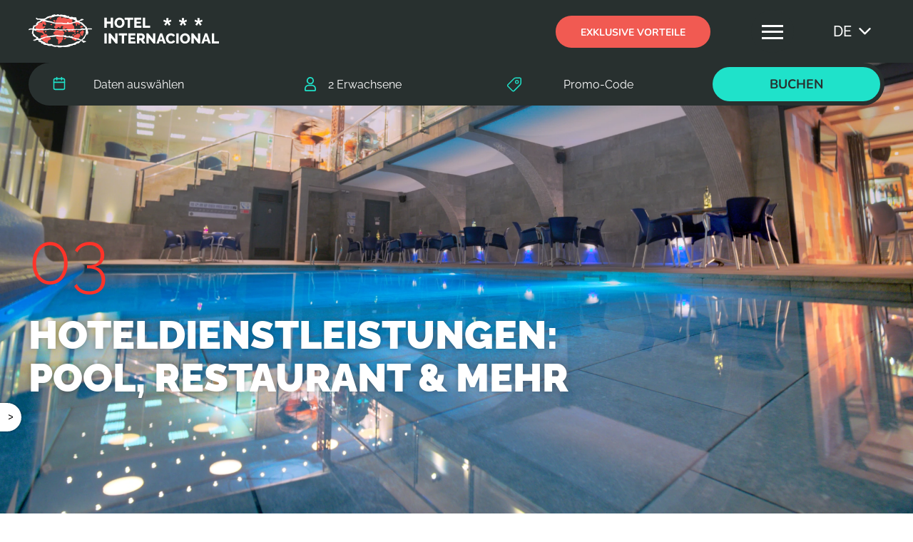

--- FILE ---
content_type: text/html; charset=utf-8
request_url: https://www.hinternacional.com/de/serviceangebot
body_size: 20463
content:
<!DOCTYPE html>
<html xml:lang="de-de" lang="de-de" dir="ltr" >
  <head>
        <meta name="theme-color" content="#f15a52">
    <link rel="canonical" href="https://www.hinternacional.com/de/serviceangebot">    
    <meta charset="utf-8">
	<meta name="robots" content="max-snippet:-1, max-image-preview:large, max-video-preview:-1">
	<meta name="description" content="Genießen Sie unsere erstklassigen Services mit Pool, Restaurant, kostenlosem WLAN und vielem mehr">
	<meta name="generator" content="OpenROOM">
	<title>Hoteldienstleistungen: Pool, Restaurant &amp; mehr | Hotel Internacional, Calella</title>
	<link href="https://www.hinternacional.com/it/servizi" rel="alternate" hreflang="it-IT">
	<link href="https://www.hinternacional.com/fr/services" rel="alternate" hreflang="fr-FR">
	<link href="https://www.hinternacional.com/de/serviceangebot" rel="alternate" hreflang="de-DE">
	<link href="https://www.hinternacional.com/servicios" rel="alternate" hreflang="es-ES">
	<link href="https://www.hinternacional.com/en/services" rel="alternate" hreflang="en-GB">
	<link href="/favicon.ico" rel="icon" type="image/vnd.microsoft.icon">
<link href="/components/com_sppagebuilder/assets/css/font-awesome-5.min.css" rel="stylesheet" />
	<link href="/components/com_sppagebuilder/assets/css/font-awesome-v4-shims.css" rel="stylesheet" />
	<link href="/components/com_sppagebuilder/assets/css/animate.min.css" rel="stylesheet" />
	<link href="/components/com_sppagebuilder/assets/css/sppagebuilder.css" rel="stylesheet" />
	<link href="https://www.hinternacional.com//components/com_sppagebuilder/assets/css/magnific-popup.css" rel="stylesheet" />
	<link href="/media/com_convertforms/css/convertforms.css?dd65a9a46e9b957ffb7d7adb3e4130c4" rel="stylesheet" />
	<link href="/components/com_sppagebuilder/assets/css/magnific-popup.css" rel="stylesheet" />
	<style>.sp-page-builder .page-content #cabecera{padding-top:0px;padding-right:0px;padding-bottom:0px;padding-left:0px;margin-top:0px;margin-right:0px;margin-bottom:0px;margin-left:0px;box-shadow:0px 0px 0px 0px #ffffff;}#column-id-1631096536160{box-shadow:0 0 0 0 #fff;}#sppb-addon-wrapper-1637927222996 {margin:0px 0px 30px 0px;}#sppb-addon-1637927222996 {box-shadow:0 0 0 0 #ffffff;}.sp-page-builder .page-content #section-id-1639475843078{box-shadow:0px 0px 0px 0px #ffffff;}.sp-page-builder .page-content #section-id-1639475843078 > .sppb-row-overlay {mix-blend-mode:normal;}#column-id-1639475843080{box-shadow:0 0 0 0 #fff;}#sppb-addon-1639475843082 {box-shadow:0 0 0 0 #ffffff;}.sp-page-builder .page-content #section-id-1639421414104{box-shadow:0px 0px 0px 0px #ffffff;}#column-id-1639421414107{box-shadow:0 0 0 0 #fff;}#sppb-addon-1639421414109 {box-shadow:0px 0px 0px 0px #fff;}.sp-page-builder .page-content #section-id-1639421414109{box-shadow:0 0 0 0 #ffffff;}#column-id-1639421414107{box-shadow:0 0 0 0 #fff;}#sppb-addon-1639434880366 {box-shadow:0px 0px 0px 0px #fff;}#sppb-addon-1639434880366 .sppb-addon-image-overlay {background-color:rgba(41, 14, 98, 0.5);}#sppb-addon-1639434880366 .sppb-addon-image-layout-caption {letter-spacing:0px;}#sppb-addon-1639434880366 .sppb-image-layout-title {margin:0px 0px 15px 0px;padding:0px 0px 0px 0px;letter-spacing:0px;}#sppb-addon-1639434880366 .sppb-addon-image-layout-text {letter-spacing:0px;}#sppb-addon-1639434880366 .sppb-addon-image-layout-content {border-radius:6px;box-shadow:0px 0px 0px 0px #fff;}#sppb-addon-1639434880366 .sppb-text-alignment {text-align:left;}#sppb-addon-1639434880366 .sppb-addon-image-layout-content .sppb-btn {margin:25px 0px 0px 0px;}#sppb-addon-1639434880366 #btn-1639434880366.sppb-btn-custom{letter-spacing:0px;}#sppb-addon-1639434880366 #btn-1639434880366.sppb-btn-custom { background-color:#EF6D00; color:#FFFFFF; padding:8px 22px 10px 22px; font-size:16px;}#sppb-addon-1639434880366 #btn-1639434880366.sppb-btn-custom:hover { background-color:#de6906; color:#FFFFFF;}#column-id-1639421414108{box-shadow:0 0 0 0 #fff;}#sppb-addon-1639482651963 {box-shadow:0 0 0 0 #ffffff;}#sppb-addon-1639482651963 .sppb-addon-image-overlay {background-color:rgba(41, 14, 98, 0.5);}#sppb-addon-1639482651963 .sppb-addon-image-layout-caption {letter-spacing:0px;}#sppb-addon-1639482651963 .sppb-image-layout-title {margin:0px 0px 15px 0px;padding:0px 0px 0px 0px;letter-spacing:0px;}#sppb-addon-1639482651963 .sppb-addon-image-layout-text {letter-spacing:0px;}#sppb-addon-1639482651963 .sppb-addon-image-layout-content {border-radius:6px;}#sppb-addon-1639482651963 .sppb-text-alignment {text-align:left;}#sppb-addon-1639482651963 .sppb-addon-image-layout-content .sppb-btn {margin:25px 0px 0px 0px;}#sppb-addon-1639482651963 #btn-1639482651963.sppb-btn-custom{letter-spacing:0px;}#sppb-addon-1639482651963 #btn-1639482651963.sppb-btn-custom { background-color:#EF6D00; color:#FFFFFF; padding:8px 22px 10px 22px; font-size:16px;}#sppb-addon-1639482651963 #btn-1639482651963.sppb-btn-custom:hover { background-color:#de6906; color:#FFFFFF;}.sp-page-builder .page-content #section-id-1639482651982{box-shadow:0 0 0 0 #ffffff;}#column-id-1639482651983{box-shadow:0 0 0 0 #fff;}#sppb-addon-1639482651984 {box-shadow:0 0 0 0 #ffffff;}#sppb-addon-1639482651984 .sppb-addon-image-overlay {background-color:rgba(41, 14, 98, 0.5);}#sppb-addon-1639482651984 .sppb-addon-image-layout-caption {letter-spacing:0px;}#sppb-addon-1639482651984 .sppb-image-layout-title {margin:0px 0px 15px 0px;padding:0px 0px 0px 0px;letter-spacing:0px;}#sppb-addon-1639482651984 .sppb-addon-image-layout-text {letter-spacing:0px;}#sppb-addon-1639482651984 .sppb-addon-image-layout-content {border-radius:6px;}#sppb-addon-1639482651984 .sppb-text-alignment {text-align:left;}#column-id-1639482651986{box-shadow:0 0 0 0 #fff;}#sppb-addon-1639482651987 {box-shadow:0 0 0 0 #ffffff;}#sppb-addon-1639482651987 .sppb-addon-image-overlay {background-color:rgba(41, 14, 98, 0.5);}#sppb-addon-1639482651987 .sppb-addon-image-layout-caption {letter-spacing:0px;}#sppb-addon-1639482651987 .sppb-image-layout-title {margin:0px 0px 15px 0px;padding:0px 0px 0px 0px;letter-spacing:0px;}#sppb-addon-1639482651987 .sppb-addon-image-layout-text {letter-spacing:0px;}#sppb-addon-1639482651987 .sppb-addon-image-layout-content {border-radius:6px;}#sppb-addon-1639482651987 .sppb-text-alignment {text-align:left;}#sppb-addon-1639482651987 .sppb-addon-image-layout-content .sppb-btn {margin:25px 0px 0px 0px;}#sppb-addon-1639482651987 #btn-1639482651987.sppb-btn-custom{letter-spacing:0px;}#sppb-addon-1639482651987 #btn-1639482651987.sppb-btn-custom { background-color:#EF6D00; color:#FFFFFF; padding:8px 22px 10px 22px; font-size:16px;}#sppb-addon-1639482651987 #btn-1639482651987.sppb-btn-custom:hover { background-color:#de6906; color:#FFFFFF;}.sp-page-builder .page-content #section-id-1639482652026{box-shadow:0 0 0 0 #ffffff;}#column-id-1639482652027{box-shadow:0 0 0 0 #fff;}#sppb-addon-1639482652028 {box-shadow:0 0 0 0 #ffffff;}#sppb-addon-1639482652028 .sppb-addon-image-overlay {background-color:rgba(41, 14, 98, 0.5);}#sppb-addon-1639482652028 .sppb-addon-image-layout-caption {letter-spacing:0px;}#sppb-addon-1639482652028 .sppb-image-layout-title {margin:0px 0px 15px 0px;padding:0px 0px 0px 0px;letter-spacing:0px;}#sppb-addon-1639482652028 .sppb-addon-image-layout-text {letter-spacing:0px;}#sppb-addon-1639482652028 .sppb-addon-image-layout-content {border-radius:6px;}#sppb-addon-1639482652028 .sppb-text-alignment {text-align:left;}#sppb-addon-1639482652028 .sppb-addon-image-layout-content .sppb-btn {margin:25px 0px 0px 0px;}#sppb-addon-1639482652028 #btn-1639482652028.sppb-btn-custom{letter-spacing:0px;}#sppb-addon-1639482652028 #btn-1639482652028.sppb-btn-custom { background-color:#EF6D00; color:#FFFFFF; padding:8px 22px 10px 22px; font-size:16px;}#sppb-addon-1639482652028 #btn-1639482652028.sppb-btn-custom:hover { background-color:#de6906; color:#FFFFFF;}#column-id-1639482652029{box-shadow:0 0 0 0 #fff;}#sppb-addon-1639482652030 {box-shadow:0 0 0 0 #ffffff;}#sppb-addon-1639482652030 .sppb-addon-image-overlay {background-color:rgba(41, 14, 98, 0.5);}#sppb-addon-1639482652030 .sppb-addon-image-layout-caption {letter-spacing:0px;}#sppb-addon-1639482652030 .sppb-image-layout-title {margin:0px 0px 15px 0px;padding:0px 0px 0px 0px;letter-spacing:0px;}#sppb-addon-1639482652030 .sppb-addon-image-layout-text {letter-spacing:0px;}#sppb-addon-1639482652030 .sppb-addon-image-layout-content {border-radius:6px;}#sppb-addon-1639482652030 .sppb-text-alignment {text-align:left;}#sppb-addon-1639482652030 .sppb-addon-image-layout-content .sppb-btn {margin:25px 0px 0px 0px;}#sppb-addon-1639482652030 #btn-1639482652030.sppb-btn-custom{letter-spacing:0px;}#sppb-addon-1639482652030 #btn-1639482652030.sppb-btn-custom { background-color:#EF6D00; color:#FFFFFF; padding:8px 22px 10px 22px; font-size:16px;}#sppb-addon-1639482652030 #btn-1639482652030.sppb-btn-custom:hover { background-color:#de6906; color:#FFFFFF;}.sp-page-builder .page-content #section-id-1639521355988{box-shadow:0px 0px 0px 0px #ffffff;}#column-id-1639521355989{box-shadow:0 0 0 0 #fff;}#sppb-addon-1639521355991 {box-shadow:0 0 0 0 #ffffff;}.sp-page-builder .page-content #section-id-1640652448768{box-shadow:0 0 0 0 #ffffff;}#column-id-1640652448767{box-shadow:0 0 0 0 #fff;}#sppb-addon-wrapper-1640652448761 {margin:0 0 0 0;}#sppb-addon-1640652448761 {box-shadow:0px 0px 0px 0px #fff;padding:0 0 0 0;}#sppb-addon-1640652448761 .sppb-addon-image-overlay {background-color:rgba(41, 14, 98, 0.5);}#sppb-addon-1640652448761 .sppb-addon-image-layout-caption {letter-spacing:0px;}#sppb-addon-1640652448761 .sppb-image-layout-title {margin:0px 0px 15px 0px;padding:0px 0px 0px 0px;letter-spacing:0px;}#sppb-addon-1640652448761 .sppb-addon-image-layout-content {box-shadow:0px 0px 0px 0px #fff;}#sppb-addon-1640652448761 .sppb-text-alignment {text-align:left;}#sppb-addon-1640652448761 .sppb-addon-image-layout-content .sppb-btn {margin:25px 0px 0px 0px;}#sppb-addon-1640652448761 #btn-1640652448761.sppb-btn-custom{letter-spacing:0px;}#sppb-addon-1640652448761 #btn-1640652448761.sppb-btn-custom { background-color:#EF6D00; color:#FFFFFF; padding:8px 22px 10px 22px; font-size:16px;}#sppb-addon-1640652448761 #btn-1640652448761.sppb-btn-custom:hover { background-color:#de6906; color:#FFFFFF;}#sppb-addon-wrapper-1640652448762 {margin:0 0 0 0;}#sppb-addon-1640652448762 {box-shadow:0px 0px 0px 0px #fff;padding:0 0 0 0;}#sppb-addon-1640652448762 .sppb-addon-image-overlay {background-color:rgba(41, 14, 98, 0.5);}#sppb-addon-1640652448762 .sppb-addon-image-layout-caption {letter-spacing:0px;}#sppb-addon-1640652448762 .sppb-image-layout-title {margin:0px 0px 15px 0px;padding:0px 0px 0px 0px;letter-spacing:0px;}#sppb-addon-1640652448762 .sppb-addon-image-layout-content {box-shadow:0px 0px 0px 0px #fff;}#sppb-addon-1640652448762 .sppb-text-alignment {text-align:left;}#sppb-addon-1640652448762 .sppb-addon-image-layout-content .sppb-btn {margin:25px 0px 0px 0px;}#sppb-addon-1640652448762 #btn-1640652448762.sppb-btn-custom{letter-spacing:0px;}#sppb-addon-1640652448762 #btn-1640652448762.sppb-btn-custom { background-color:#EF6D00; color:#FFFFFF; padding:8px 22px 10px 22px; font-size:16px;}#sppb-addon-1640652448762 #btn-1640652448762.sppb-btn-custom:hover { background-color:#de6906; color:#FFFFFF;}#sppb-addon-wrapper-1640652448763 {margin:0 0 0 0;}#sppb-addon-1640652448763 {box-shadow:0px 0px 0px 0px #fff;padding:0 0 0 0;}#sppb-addon-1640652448763 .sppb-addon-image-overlay {background-color:rgba(41, 14, 98, 0.5);}#sppb-addon-1640652448763 .sppb-addon-image-layout-caption {letter-spacing:0px;}#sppb-addon-1640652448763 .sppb-image-layout-title {margin:0px 0px 15px 0px;padding:0px 0px 0px 0px;letter-spacing:0px;}#sppb-addon-1640652448763 .sppb-addon-image-layout-content {box-shadow:0px 0px 0px 0px #fff;}#sppb-addon-1640652448763 .sppb-text-alignment {text-align:left;}#sppb-addon-1640652448763 .sppb-addon-image-layout-content .sppb-btn {margin:25px 0px 0px 0px;}#sppb-addon-1640652448763 #btn-1640652448763.sppb-btn-custom{letter-spacing:0px;}#sppb-addon-1640652448763 #btn-1640652448763.sppb-btn-custom { background-color:#EF6D00; color:#FFFFFF; padding:8px 22px 10px 22px; font-size:16px;}#sppb-addon-1640652448763 #btn-1640652448763.sppb-btn-custom:hover { background-color:#de6906; color:#FFFFFF;}#sppb-addon-wrapper-1640652448764 {margin:0 0 0 0;}#sppb-addon-1640652448764 {box-shadow:0px 0px 0px 0px #fff;padding:0 0 0 0;}#sppb-addon-1640652448764 .sppb-addon-image-overlay {background-color:rgba(41, 14, 98, 0.5);}#sppb-addon-1640652448764 .sppb-addon-image-layout-caption {letter-spacing:0px;}#sppb-addon-1640652448764 .sppb-image-layout-title {margin:0px 0px 15px 0px;padding:0px 0px 0px 0px;letter-spacing:0px;}#sppb-addon-1640652448764 .sppb-addon-image-layout-content {box-shadow:0px 0px 0px 0px #fff;}#sppb-addon-1640652448764 .sppb-text-alignment {text-align:left;}#sppb-addon-1640652448764 .sppb-addon-image-layout-content .sppb-btn {margin:25px 0px 0px 0px;}#sppb-addon-1640652448764 #btn-1640652448764.sppb-btn-custom{letter-spacing:0px;}#sppb-addon-1640652448764 #btn-1640652448764.sppb-btn-custom { background-color:#EF6D00; color:#FFFFFF; padding:8px 22px 10px 22px; font-size:16px;}#sppb-addon-1640652448764 #btn-1640652448764.sppb-btn-custom:hover { background-color:#de6906; color:#FFFFFF;}#sppb-addon-wrapper-1640652448765 {margin:0 0 0 0;}#sppb-addon-1640652448765 {box-shadow:0px 0px 0px 0px #fff;padding:0 0 0 0;}#sppb-addon-1640652448765 .sppb-addon-image-overlay {background-color:rgba(41, 14, 98, 0.5);}#sppb-addon-1640652448765 .sppb-addon-image-layout-caption {letter-spacing:0px;}#sppb-addon-1640652448765 .sppb-image-layout-title {margin:0px 0px 15px 0px;padding:0px 0px 0px 0px;letter-spacing:0px;}#sppb-addon-1640652448765 .sppb-addon-image-layout-content {box-shadow:0px 0px 0px 0px #fff;}#sppb-addon-1640652448765 .sppb-text-alignment {text-align:left;}#sppb-addon-1640652448765 .sppb-addon-image-layout-content .sppb-btn {margin:25px 0px 0px 0px;}#sppb-addon-1640652448765 #btn-1640652448765.sppb-btn-custom{letter-spacing:0px;}#sppb-addon-1640652448765 #btn-1640652448765.sppb-btn-custom { background-color:#EF6D00; color:#FFFFFF; padding:8px 22px 10px 22px; font-size:16px;}#sppb-addon-1640652448765 #btn-1640652448765.sppb-btn-custom:hover { background-color:#de6906; color:#FFFFFF;}#sppb-addon-wrapper-1640652448767 {margin:0 0 0 0;}#sppb-addon-1640652448767 {box-shadow:0px 0px 0px 0px #fff;padding:0 0 0 0;}#sppb-addon-1640652448767 .sppb-addon-image-overlay {background-color:rgba(41, 14, 98, 0.5);}#sppb-addon-1640652448767 .sppb-addon-image-layout-caption {letter-spacing:0px;}#sppb-addon-1640652448767 .sppb-image-layout-title {margin:0px 0px 15px 0px;padding:0px 0px 0px 0px;letter-spacing:0px;}#sppb-addon-1640652448767 .sppb-addon-image-layout-content {box-shadow:0px 0px 0px 0px #fff;}#sppb-addon-1640652448767 .sppb-text-alignment {text-align:left;}#sppb-addon-1640652448767 .sppb-addon-image-layout-content .sppb-btn {margin:25px 0px 0px 0px;}#sppb-addon-1640652448767 #btn-1640652448767.sppb-btn-custom{letter-spacing:0px;}#sppb-addon-1640652448767 #btn-1640652448767.sppb-btn-custom { background-color:#EF6D00; color:#FFFFFF; padding:8px 22px 10px 22px; font-size:16px;}#sppb-addon-1640652448767 #btn-1640652448767.sppb-btn-custom:hover { background-color:#de6906; color:#FFFFFF;}#sppb-addon-wrapper-1640652448768 {margin:0 0 0 0;}#sppb-addon-1640652448768 {box-shadow:0px 0px 0px 0px #fff;padding:0 0 0 0;}#sppb-addon-1640652448768 .sppb-addon-image-overlay {background-color:rgba(41, 14, 98, 0.5);}#sppb-addon-1640652448768 .sppb-addon-image-layout-caption {letter-spacing:0px;}#sppb-addon-1640652448768 .sppb-image-layout-title {margin:0px 0px 15px 0px;padding:0px 0px 0px 0px;letter-spacing:0px;}#sppb-addon-1640652448768 .sppb-addon-image-layout-content {box-shadow:0px 0px 0px 0px #fff;}#sppb-addon-1640652448768 .sppb-text-alignment {text-align:left;}#sppb-addon-1640652448768 .sppb-addon-image-layout-content .sppb-btn {margin:25px 0px 0px 0px;}#sppb-addon-1640652448768 #btn-1640652448768.sppb-btn-custom{letter-spacing:0px;}#sppb-addon-1640652448768 #btn-1640652448768.sppb-btn-custom { background-color:#EF6D00; color:#FFFFFF; padding:8px 22px 10px 22px; font-size:16px;}#sppb-addon-1640652448768 #btn-1640652448768.sppb-btn-custom:hover { background-color:#de6906; color:#FFFFFF;}#sppb-addon-wrapper-1640652448774 {margin:0 0 0 0;}#sppb-addon-1640652448774 {box-shadow:0px 0px 0px 0px #fff;padding:0 0 0 0;}#sppb-addon-1640652448774 .sppb-addon-image-overlay {background-color:rgba(41, 14, 98, 0.5);}#sppb-addon-1640652448774 .sppb-addon-image-layout-caption {letter-spacing:0px;}#sppb-addon-1640652448774 .sppb-image-layout-title {margin:0px 0px 15px 0px;padding:0px 0px 0px 0px;letter-spacing:0px;}#sppb-addon-1640652448774 .sppb-addon-image-layout-content {box-shadow:0px 0px 0px 0px #fff;}#sppb-addon-1640652448774 .sppb-text-alignment {text-align:left;}#sppb-addon-1640652448774 .sppb-addon-image-layout-content .sppb-btn {margin:25px 0px 0px 0px;}#sppb-addon-1640652448774 #btn-1640652448774.sppb-btn-custom{letter-spacing:0px;}#sppb-addon-1640652448774 #btn-1640652448774.sppb-btn-custom { background-color:#EF6D00; color:#FFFFFF; padding:8px 22px 10px 22px; font-size:16px;}#sppb-addon-1640652448774 #btn-1640652448774.sppb-btn-custom:hover { background-color:#de6906; color:#FFFFFF;}#sppb-addon-wrapper-1640652448771 {margin:0 0 0 0;}#sppb-addon-1640652448771 {box-shadow:0px 0px 0px 0px #fff;padding:0 0 0 0;}#sppb-addon-1640652448771 .sppb-addon-image-overlay {background-color:rgba(41, 14, 98, 0.5);}#sppb-addon-1640652448771 .sppb-addon-image-layout-caption {letter-spacing:0px;}#sppb-addon-1640652448771 .sppb-image-layout-title {margin:0px 0px 15px 0px;padding:0px 0px 0px 0px;letter-spacing:0px;}#sppb-addon-1640652448771 .sppb-addon-image-layout-content {box-shadow:0px 0px 0px 0px #fff;}#sppb-addon-1640652448771 .sppb-text-alignment {text-align:left;}#sppb-addon-1640652448771 .sppb-addon-image-layout-content .sppb-btn {margin:25px 0px 0px 0px;}#sppb-addon-1640652448771 #btn-1640652448771.sppb-btn-custom{letter-spacing:0px;}#sppb-addon-1640652448771 #btn-1640652448771.sppb-btn-custom { background-color:#EF6D00; color:#FFFFFF; padding:8px 22px 10px 22px; font-size:16px;}#sppb-addon-1640652448771 #btn-1640652448771.sppb-btn-custom:hover { background-color:#de6906; color:#FFFFFF;}#sppb-addon-wrapper-1640652448769 {margin:0 0 0 0;}#sppb-addon-1640652448769 {box-shadow:0px 0px 0px 0px #fff;padding:0 0 0 0;}#sppb-addon-1640652448769 .sppb-addon-image-overlay {background-color:rgba(41, 14, 98, 0.5);}#sppb-addon-1640652448769 .sppb-addon-image-layout-caption {letter-spacing:0px;}#sppb-addon-1640652448769 .sppb-image-layout-title {margin:0px 0px 15px 0px;padding:0px 0px 0px 0px;letter-spacing:0px;}#sppb-addon-1640652448769 .sppb-addon-image-layout-content {box-shadow:0px 0px 0px 0px #fff;}#sppb-addon-1640652448769 .sppb-text-alignment {text-align:left;}#sppb-addon-1640652448769 .sppb-addon-image-layout-content .sppb-btn {margin:25px 0px 0px 0px;}#sppb-addon-1640652448769 #btn-1640652448769.sppb-btn-custom{letter-spacing:0px;}#sppb-addon-1640652448769 #btn-1640652448769.sppb-btn-custom { background-color:#EF6D00; color:#FFFFFF; padding:8px 22px 10px 22px; font-size:16px;}#sppb-addon-1640652448769 #btn-1640652448769.sppb-btn-custom:hover { background-color:#de6906; color:#FFFFFF;}#sppb-addon-wrapper-1640652448766 {margin:0 0 0 0;}#sppb-addon-1640652448766 {box-shadow:0px 0px 0px 0px #fff;padding:0 0 0 0;}#sppb-addon-1640652448766 .sppb-addon-image-overlay {background-color:rgba(41, 14, 98, 0.5);}#sppb-addon-1640652448766 .sppb-addon-image-layout-caption {letter-spacing:0px;}#sppb-addon-1640652448766 .sppb-image-layout-title {margin:0px 0px 15px 0px;padding:0px 0px 0px 0px;letter-spacing:0px;}#sppb-addon-1640652448766 .sppb-addon-image-layout-content {box-shadow:0px 0px 0px 0px #fff;}#sppb-addon-1640652448766 .sppb-text-alignment {text-align:left;}#sppb-addon-1640652448766 .sppb-addon-image-layout-content .sppb-btn {margin:25px 0px 0px 0px;}#sppb-addon-1640652448766 #btn-1640652448766.sppb-btn-custom{letter-spacing:0px;}#sppb-addon-1640652448766 #btn-1640652448766.sppb-btn-custom { background-color:#EF6D00; color:#FFFFFF; padding:8px 22px 10px 22px; font-size:16px;}#sppb-addon-1640652448766 #btn-1640652448766.sppb-btn-custom:hover { background-color:#de6906; color:#FFFFFF;}#sppb-addon-wrapper-1640652448777 {margin:0 0 0 0;}#sppb-addon-1640652448777 {box-shadow:0px 0px 0px 0px #fff;padding:0 0 0 0;}#sppb-addon-1640652448777 .sppb-addon-image-overlay {background-color:rgba(41, 14, 98, 0.5);}#sppb-addon-1640652448777 .sppb-addon-image-layout-caption {letter-spacing:0px;}#sppb-addon-1640652448777 .sppb-image-layout-title {margin:0px 0px 15px 0px;padding:0px 0px 0px 0px;letter-spacing:0px;}#sppb-addon-1640652448777 .sppb-addon-image-layout-content {box-shadow:0px 0px 0px 0px #fff;}#sppb-addon-1640652448777 .sppb-text-alignment {text-align:left;}#sppb-addon-1640652448777 .sppb-addon-image-layout-content .sppb-btn {margin:25px 0px 0px 0px;}#sppb-addon-1640652448777 #btn-1640652448777.sppb-btn-custom{letter-spacing:0px;}#sppb-addon-1640652448777 #btn-1640652448777.sppb-btn-custom { background-color:#EF6D00; color:#FFFFFF; padding:8px 22px 10px 22px; font-size:16px;}#sppb-addon-1640652448777 #btn-1640652448777.sppb-btn-custom:hover { background-color:#de6906; color:#FFFFFF;}#sppb-addon-wrapper-1652131706056 {margin:0 0 0 0;}#sppb-addon-1652131706056 {box-shadow:0px 0px 0px 0px #fff;padding:0 0 0 0;}#sppb-addon-1652131706056 .sppb-addon-image-overlay {background-color:rgba(41, 14, 98, 0.5);}#sppb-addon-1652131706056 .sppb-addon-image-layout-caption {letter-spacing:0px;}#sppb-addon-1652131706056 .sppb-image-layout-title {margin:0px 0px 15px 0px;padding:0px 0px 0px 0px;letter-spacing:0px;}#sppb-addon-1652131706056 .sppb-addon-image-layout-content {box-shadow:0px 0px 0px 0px #fff;}#sppb-addon-1652131706056 .sppb-text-alignment {text-align:left;}#sppb-addon-1652131706056 .sppb-addon-image-layout-content .sppb-btn {margin:25px 0px 0px 0px;}#sppb-addon-1652131706056 #btn-1652131706056.sppb-btn-custom{letter-spacing:0px;}#sppb-addon-1652131706056 #btn-1652131706056.sppb-btn-custom { background-color:#EF6D00; color:#FFFFFF; padding:8px 22px 10px 22px; font-size:16px;}#sppb-addon-1652131706056 #btn-1652131706056.sppb-btn-custom:hover { background-color:#de6906; color:#FFFFFF;}#sppb-addon-wrapper-1652131706059 {margin:0 0 0 0;}#sppb-addon-1652131706059 {box-shadow:0px 0px 0px 0px #fff;padding:0 0 0 0;}#sppb-addon-1652131706059 .sppb-addon-image-overlay {background-color:rgba(41, 14, 98, 0.5);}#sppb-addon-1652131706059 .sppb-addon-image-layout-caption {letter-spacing:0px;}#sppb-addon-1652131706059 .sppb-image-layout-title {margin:0px 0px 15px 0px;padding:0px 0px 0px 0px;letter-spacing:0px;}#sppb-addon-1652131706059 .sppb-addon-image-layout-content {box-shadow:0px 0px 0px 0px #fff;}#sppb-addon-1652131706059 .sppb-text-alignment {text-align:left;}#sppb-addon-1652131706059 .sppb-addon-image-layout-content .sppb-btn {margin:25px 0px 0px 0px;}#sppb-addon-1652131706059 #btn-1652131706059.sppb-btn-custom{letter-spacing:0px;}#sppb-addon-1652131706059 #btn-1652131706059.sppb-btn-custom { background-color:#EF6D00; color:#FFFFFF; padding:8px 22px 10px 22px; font-size:16px;}#sppb-addon-1652131706059 #btn-1652131706059.sppb-btn-custom:hover { background-color:#de6906; color:#FFFFFF;}#sppb-addon-wrapper-1652131706062 {margin:0 0 0 0;}#sppb-addon-1652131706062 {box-shadow:0px 0px 0px 0px #fff;padding:0 0 0 0;}#sppb-addon-1652131706062 .sppb-addon-image-overlay {background-color:rgba(41, 14, 98, 0.5);}#sppb-addon-1652131706062 .sppb-addon-image-layout-caption {letter-spacing:0px;}#sppb-addon-1652131706062 .sppb-image-layout-title {margin:0px 0px 15px 0px;padding:0px 0px 0px 0px;letter-spacing:0px;}#sppb-addon-1652131706062 .sppb-addon-image-layout-content {box-shadow:0px 0px 0px 0px #fff;}#sppb-addon-1652131706062 .sppb-text-alignment {text-align:left;}#sppb-addon-1652131706062 .sppb-addon-image-layout-content .sppb-btn {margin:25px 0px 0px 0px;}#sppb-addon-1652131706062 #btn-1652131706062.sppb-btn-custom{letter-spacing:0px;}#sppb-addon-1652131706062 #btn-1652131706062.sppb-btn-custom { background-color:#EF6D00; color:#FFFFFF; padding:8px 22px 10px 22px; font-size:16px;}#sppb-addon-1652131706062 #btn-1652131706062.sppb-btn-custom:hover { background-color:#de6906; color:#FFFFFF;}#sppb-addon-wrapper-1652131706069 {margin:0 0 0 0;}#sppb-addon-1652131706069 {box-shadow:0px 0px 0px 0px #fff;padding:0 0 0 0;}#sppb-addon-1652131706069 .sppb-addon-image-overlay {background-color:rgba(41, 14, 98, 0.5);}#sppb-addon-1652131706069 .sppb-addon-image-layout-caption {letter-spacing:0px;}#sppb-addon-1652131706069 .sppb-image-layout-title {margin:0px 0px 15px 0px;padding:0px 0px 0px 0px;letter-spacing:0px;}#sppb-addon-1652131706069 .sppb-addon-image-layout-content {box-shadow:0px 0px 0px 0px #fff;}#sppb-addon-1652131706069 .sppb-text-alignment {text-align:left;}#sppb-addon-1652131706069 .sppb-addon-image-layout-content .sppb-btn {margin:25px 0px 0px 0px;}#sppb-addon-1652131706069 #btn-1652131706069.sppb-btn-custom{letter-spacing:0px;}#sppb-addon-1652131706069 #btn-1652131706069.sppb-btn-custom { background-color:#EF6D00; color:#FFFFFF; padding:8px 22px 10px 22px; font-size:16px;}#sppb-addon-1652131706069 #btn-1652131706069.sppb-btn-custom:hover { background-color:#de6906; color:#FFFFFF;}.sp-page-builder .page-content #section-id-1651579774490{box-shadow:0px 0px 0px 0px #ffffff;}.sp-page-builder .page-content #section-id-1651579774490 > .sppb-row-overlay {mix-blend-mode:normal;}#column-id-1651579774493{box-shadow:0 0 0 0 #fff;}#sppb-addon-1651579774495 {box-shadow:0 0 0 0 #ffffff;}#sppb-addon-1651579774496 {box-shadow:0 0 0 0 #ffffff;}.sp-page-builder .page-content #slider-tarjetas-promocion{box-shadow:0 0 0 0 #ffffff;}#slider-tarjetas-promocion > .sppb-row-container > .sppb-row {margin-left:-10px; margin-right:-10px;}#slider-tarjetas-promocion > .sppb-row-container > .sppb-row > div {padding-left:10px; padding-right:10px;}@media (max-width:991.98px) {#slider-tarjetas-promocion > .sppb-row-container > .sppb-row {margin-left:-15px; margin-right:-15px;}#slider-tarjetas-promocion > .sppb-row-container > .sppb-row > div {padding-left:15px; padding-right:15px;}}@media (max-width:767.98px) {#slider-tarjetas-promocion > .sppb-row-container > .sppb-row {margin-left:-15px; margin-right:-15px;}#slider-tarjetas-promocion > .sppb-row-container > .sppb-row > div {padding-left:15px; padding-right:15px;}}#column-id-1685951282743{box-shadow:0 0 0 0 #fff;}#sppb-addon-1685951282744 {box-shadow:0 0 0 0 #ffffff;}#sppb-addon-wrapper-1685951282745 {margin:0px 0px 30px 0px;}#sppb-addon-1685951282745 {box-shadow:0 0 0 0 #ffffff;}#sppb-addon-1692263361036 {box-shadow:0 0 0 0 #ffffff;}.sp-page-builder .page-content #section-id-1641871778353{box-shadow:0 0 0 0 #ffffff;}#column-id-1641871778355{box-shadow:0 0 0 0 #fff;}#sppb-addon-wrapper-1641871778356 {margin:0px 0px 30px 0px;}#sppb-addon-1641871778356 {box-shadow:0 0 0 0 #ffffff;}#sppb-addon-1641871778357 {box-shadow:0px 0px 0px 0px #ffffff;}@media (max-width:767px) {#sppb-addon-wrapper-1641871778357 {width:100%;}}#sppb-addon-1641871778357 #btn-1641871778357.sppb-btn-{font-weight:400;}#sppb-addon-1641871778357 .sppb-btn i {margin:0px 0px 0px 0px;}</style>
	<style>#cf_4 .cf-control-group[data-key="1"] {
                --button-border-radius: 5px;
--button-padding: 11px 15px;
--button-color: #ffffff;
--button-font-size: 14px;
--button-background-color: #f15a52;

            }
        </style>
	<style>.convertforms {
                --color-primary: #4285F4;
--color-success: #0F9D58;
--color-danger: #d73e31;
--color-warning: #F4B400;
--color-default: #444;
--color-grey: #ccc;

            }
        </style>
	<style>#cf_4 {
                --font: Arial;
--max-width: 700px;
--background-color: rgba(238, 238, 238, 1);
--border-radius: 0px;
--control-gap: 10px;
--label-color: #ffffff;
--label-size: 15px;
--label-weight: 400;
--input-color: #2f2f2f;
--input-placeholder-color: #2f2f2f70;
--input-text-align: left;
--input-background-color: #ffffff;
--input-border-color: #ffffff;
--input-border-radius: 5px;
--input-size: 15px;
--input-padding: 13px 13px;

            }
        </style>
	<style>.cf-field-hp {
	display: none;
	position: absolute;
	left: -9000px;
}</style>
<script src="/media/vendor/jquery/js/jquery.min.js?3.7.1"></script>
	<script src="/media/legacy/js/jquery-noconflict.min.js?647005fc12b79b3ca2bb30c059899d5994e3e34d"></script>
	<script type="application/json" class="joomla-script-options new">{"csrf.token":"90d455cdcfd4fe198245faad4b845090","com_convertforms":{"baseURL":"\/de\/component\/convertforms","debug":false,"forward_context":{"request":{"view":"page","task":null,"option":"com_sppagebuilder","layout":null,"id":104}}},"joomla.jtext":{"COM_CONVERTFORMS_INVALID_RESPONSE":"Ung\u00fcltige Antwort","COM_CONVERTFORMS_INVALID_TASK":"Ung\u00fcltige Aufgabe","COM_CONVERTFORMS_RECAPTCHA_NOT_LOADED":"Fehler: Das Google reCAPTCHA-Skript wurde nicht geladen. Stellen Sie sicher, dass Ihr Browser es nicht blockiert oder wenden Sie sich an den Administrator der Website."},"system.paths":{"root":"","rootFull":"https:\/\/www.hinternacional.com\/","base":"","baseFull":"https:\/\/www.hinternacional.com\/"},"system.keepalive":{"interval":840000,"uri":"\/de\/component\/ajax\/?format=json"}}</script>
	<script src="/media/system/js/core.min.js?37ffe4186289eba9c5df81bea44080aff77b9684"></script>
	<script src="/media/system/js/keepalive-es5.min.js?4eac3f5b0c42a860f0f438ed1bea8b0bdddb3804" defer nomodule></script>
	<script src="/media/system/js/keepalive.min.js?9f10654c2f49ca104ca0449def6eec3f06bd19c0" type="module"></script>
	<script src="/components/com_sppagebuilder/assets/js/jquery.parallax.js?efcb014a6f41a6d880968ea58653b58d"></script>
	<script src="/components/com_sppagebuilder/assets/js/sppagebuilder.js?efcb014a6f41a6d880968ea58653b58d" defer></script>
	<script src="https://www.hinternacional.com//components/com_sppagebuilder/assets/js/jquery.magnific-popup.min.js"></script>
	<script src="/media/com_convertforms/js/site.js?dd65a9a46e9b957ffb7d7adb3e4130c4"></script>
	<script src="https://www.google.com/recaptcha/api.js?render=6LcxTlQqAAAAAIuYwpfpi5ZnI6FOn_IV-R7g7KUF&amp;render=explicit&amp;hl=de-DE"></script>
	<script src="/media/com_convertforms/js/recaptcha_v3.js?dd65a9a46e9b957ffb7d7adb3e4130c4"></script>
	<script src="/components/com_sppagebuilder/assets/js/jquery.magnific-popup.min.js"></script>
	<script>;(function ($) {
	$.ajaxSetup({
		headers: {
			'X-CSRF-Token': Joomla.getOptions('csrf.token')
		}
	});
})(jQuery);</script>
	<meta property="og:title" content="Hotel Internacional | Serviceangebot und Einrichtungen" />
	<meta property="og:type" content="website" />
	<meta property="og:url" content="https://www.hinternacional.com/de/serviceangebot?_gl=1*1bwr3y4*_up*MQ..*_ga*MTY4MDc5MzgwMy4xNzY5NDMzNTgw*_ga_DCD49VZGGJ*czE3Njk0MzM1NzgkbzEkZzEkdDE3Njk0MzM2MTMkajI1JGwwJGg1MDIwMDAyOTY." />
	<meta property="og:site_name" content="Hotel Internacional" />
	<meta property="og:image" content="https://www.hinternacional.com/images/2022/01/05/bg-header-servicios.jpg" />
	<meta property="og:image:width" content="1200" />
	<meta property="og:image:height" content="630" />
	<meta property="og:description" content="Entdecken Sie das Serviceangebot des Hotel Internacional: Salzwasserpool, International Lounge Bar, tiergerechte Zimmer, Chill-Out-Terrasse …
" />
	<meta name="twitter:card" content="summary" />
	<meta name="twitter:site" content="Hotel Internacional" />
	<meta name="twitter:description" content="Entdecken Sie das Serviceangebot des Hotel Internacional: Salzwasserpool, International Lounge Bar, tiergerechte Zimmer, Chill-Out-Terrasse …
" />
	<meta name="twitter:image:src" content="https://www.hinternacional.com/images/2022/01/05/bg-header-servicios.jpg" />
	<link href="https://www.hinternacional.com/en/services" rel="alternate" hreflang="x-default">
	<!-- Start: Google Strukturierte Daten -->
			
<script type="application/ld+json" data-type="gsd">
{
    "@context": "https://schema.org",
    "@type": "BreadcrumbList",
    "itemListElement": [
        {
            "@type": "ListItem",
            "position": 1,
            "name": "Home",
            "item": "https://www.hinternacional.com/de/"
        },
        {
            "@type": "ListItem",
            "position": 2,
            "name": "Serviceangebot",
            "item": "https://www.hinternacional.com/de/serviceangebot"
        }
    ]
}
</script>
			<!-- End: Google Strukturierte Daten -->


        <meta name="viewport" content="width=device-width, minimum-scale=1.0, maximum-scale=5.0">
    
    <link 
        rel="stylesheet" 
        href="/templates/openweb/css/openweb.min.css?v=1718026008">
    
<script>
//vueValues()
const VALORES_INICIALES = {
    lang:  
    {
				adult: "Erwachsene",
				adults: "Erwachsene",
				agekid: "Alter Kind",
				kid: "Kind",
				kids: "Kinder",
				kidAge: "Alter",
				baby: "Klein",
				babies: "Kleinkinder",
				room: "Zimmer",
				rooms: "Räume",
				promoCode: "Promo-Code",
				submit: "Buchen",
				addRooms: "+ Zimmer hinzufügen",
				removeRooms: "Löschen",
				selectNewDate: "Daten auswählen",
				noDispoText: "Für den gewünschten zeitraum haben wir keine kapazität",
				noDispoRedirectText: "Wir suchen nach optionen in einem anderen Hotel",
				aceptarSeleccion: "OK",
				year: "Jahr",
				years: "Jahre",
			},
    langcode: 
    3,
    checkDispo: 0, //1: si, 0: no
    noDispoRedirect: 0, // 0: no, 1: si
    openTab: 1, //BE_TARGET_PAGE bookings
    mobile: {
        title: "",
    },

    hoteldata: 
    {
        subdominio: "booking.hinternacional.com", //default bookings   
        hotelList: [{"index":0,"hotelId":60,"portalWeb":147,"nombre":"Hotel Internacional","clase":"local","deep":0,"rooms":{"adults":{"max":4},"kids":{"max":3,"maxAge":12,"minAge":5,"defaultAge":5},"baby":{"max":3,"maxAge":4,"minAge":0,"useSpace":true},"maxPax":4,"maxRooms":130},"fechas":[{"in":"2026-04-01","out":"2026-10-18"}],"default":true,"uriDefault":[]}]    },

    hotelNames: 
    [
            ],
    idioma: "de",
    logo:{
        title:"Hotel Internacional",
        src:"/images/internacional/iconos/logo-internacional.svg#joomlaImage://local-images/internacional/iconos/logo-internacional.svg?width=300&height=52"
    },
    uriCheker:""
    
}
</script>

<link 
  rel="preload" 
  href="/templates/openweb/components/vue/css/cajetin.min.css?v=1769437408" 
  as="style" 
  onload="this.onload=null;this.rel='stylesheet'">
<link rel="preload" href="/templates/openweb/components/vue/css/vue.datepicker.css?v=1769437408" as="style" onload="this.rel='stylesheet'">
<link rel="stylesheet" href="/templates/openweb/components/vue/css/vue.datepicker.css?v=1769437408" media="print" onload="this.media='all'">
<script src="/templates/openweb/components/vue/js/vue.global.prod.js?v=1769437408" defer></script>
<script src="/templates/openweb/components/vue/js/vue.datepicker.js?v=1769437408" defer></script>
    <link 
        rel="stylesheet" 
        href="/templates/openweb/css/template.css?v=1768829838">

    <!--[if ie]><meta http-equiv="X-UA-Compatible" content="IE=Edge"/><![endif]-->
    
<!-- Google Tag Manager -->
<script>
     window.dataLayer = window.dataLayer || [];
let stateRGPDCheck = setInterval(() => {
    if (document.readyState === 'complete' && typeof owRGPD !== "undefined" && typeof JopenWeb !== "undefined") 
    {
        const RGPD = new owRGPD();

        clearInterval(stateRGPDCheck);
    }
}, 100);
       
        (function(w,d,s,l,i){w[l]=w[l]||[];w[l].push({'gtm.start':
        new Date().getTime(),event:'gtm.js'});var f=d.getElementsByTagName(s)[0],
        j=d.createElement(s),dl=l!='dataLayer'?'&l='+l:'';j.async=true;j.src=
        'https://www.googletagmanager.com/gtm.js?id='+i+dl;f.parentNode.insertBefore(j,f);
        })(window,document,'script','dataLayer','GTM-NFMTKQP');


</script>
<!-- End Google Tag Manager -->
<script>
var newChild = '<div style="position: fixed;background-color: #232323;color: white !important;display: block;width:90%;height: 100%;z-index: 1000;padding: 25% 5% 0;text-align:center;"><strong>Leider unterstützen wir den Internet Explorer nicht mehr</strong><br />Bitte aktualisieren Sie auf Google Chrome oder Firefox. Erfahren Sie mehr über unsere Browserunterstützung.</div>';
</script><link rel="apple-touch-icon" sizes="57x57" href="/apple-icon-57x57.png"><link rel="apple-touch-icon" sizes="60x60" href="/apple-icon-60x60.png"><link rel="apple-touch-icon" sizes="72x72" href="/apple-icon-72x72.png"><link rel="apple-touch-icon" sizes="76x76" href="/apple-icon-76x76.png"><link rel="apple-touch-icon" sizes="114x114" href="/apple-icon-114x114.png"><link rel="apple-touch-icon" sizes="120x120" href="/apple-icon-120x120.png"><link rel="apple-touch-icon" sizes="144x144" href="/apple-icon-144x144.png"><link rel="apple-touch-icon" sizes="152x152" href="/apple-icon-152x152.png"><link rel="apple-touch-icon" sizes="180x180" href="/apple-icon-180x180.png"><link rel="icon" type="image/png" sizes="192x192"  href="/android-icon-192x192.png"><link rel="icon" type="image/png" sizes="32x32" href="/favicon-32x32.png"><link rel="icon" type="image/png" sizes="96x96" href="/favicon-96x96.png"><link rel="icon" type="image/png" sizes="16x16" href="/favicon-16x16.png"><link rel="manifest" href="/manifest.json"><meta name="msapplication-TileColor" content="#ffffff"><meta name="msapplication-TileImage" content="/ms-icon-144x144.png"><meta name="theme-color" content="#ffffff">    
    
  </head>
  <body class=" page">
    <!-- Google Tag Manager (noscript) -->
<noscript>
    <iframe 
        src="https://www.googletagmanager.com/ns.html?id=GTM-NFMTKQP"
        height="0" 
        width="0" 
        style="display:none;visibility:hidden">
    </iframe>
</noscript>
<!-- End Google Tag Manager (noscript) -->    <header>
      <div class="or-nav-container">	<div class="or-nav-menu or-nav-logo">
		<a href="/de/" title="Hotel Internacional">
			<img alt="Hotel Internacional" src="/images/internacional/iconos/logo-internacional.svg#joomlaImage://local-images/internacional/iconos/logo-internacional.svg?width=300&height=52" title="Hotel Internacional" />
		</a>
	</div>
	<div class="or-nav-container-block">
<div class="or-nav-menu or-nav-burger"><i class="oricon-burger"></i></div>
	<div class="or-nav-menu or-nav-extras" rel="or_navextra"><span class="or_extra_container">Exklusive Vorteile</span></div>
	<div class="or-nav-menu or-nav-booking none">
		<input 
			type="button" 
			id="modal-reservas" 
			onclick="return ow_mobBookingBtn();" 
			class="uk-button uk-button-primary b-send" 
			value="Buchen"
		/>
	</div>
<ul class="or-nav-menu-display menu  mod-list" id="de-DE">
	<span class="nav-close"><i class="oricon-close"></i></span>
<li class="item-117 default"><a href="/de/" title="Hauptseite Internationales Hotel">Home</a></li><li class="item-128"><a href="/de/zimmer" title="Unsere Zimmer">Zimmer</a></li><li class="item-133 current active"><a href="/de/serviceangebot" title="Dienstleistungen des Hotels Internacional" aria-current="page">Serviceangebot</a></li><li class="item-137"><a href="/de/tierfreundlich" title="Tierfreundliches Hotel in Barcelona | Hotel Internacional">Tierfreundlich</a></li><li class="item-141"><a href="/de/angebote" title="Angebote und Promotionen im Hotel">Angebote und Aktionen</a></li><li class="item-145"><a href="/de/playa-de-calella" title="Die Umgebung des Hotels">Umgebung</a></li><li class="item-195"><a href="/de/galerie" title="Fotogalerie des Hotels Internacional">Galerie</a></li><li class="item-149"><a href="/de/anreise-calella" title="Kontakt und Wegbeschreibung zum Hotel">Anreise</a></li><li class="item-525"><a href="/de/blog" title="Blog Hotel International">Blog</a></li><li class="item-516 reservas-parent is-first-parent"><a href="/de/nachhaltigkeit" title="Nachhaltiges Hotel" class="reservas is-first">Nachhaltigkeit</a></li><li class="item-499 reservas-parent"><a href="/de/faqs" title="Häufig gestellte Fragen, Hotel Internacional" class="reservas">FAQS</a></li><li class="item-519 reservas-parent"><a href="https://booking.hinternacional.com/BookingEntry/BookingEntry?&amp;Request.Language=3&amp;Request.PortalCodeOPR=147" class="reservas">Meine Vorbehalte</a></li><li class="only_mobile or_lang-in"><span id="or_lang_id_de_mobile" class="or_menu_lang_item only_mobile">de</span><a id="or_lang_id_es_mobile" class="or_menu_lang_item" href="/servicios" title="es" >es</a><a id="or_lang_id_it_mobile" class="or_menu_lang_item" href="/it/servizi" title="it" >it</a><a id="or_lang_id_fr_mobile" class="or_menu_lang_item" href="/fr/services" title="fr" >fr</a><a id="or_lang_id_en_mobile" class="or_menu_lang_item" href="/en/services" title="en" >en</a></li></ul><div id="or_lang_id_de_drop" class="or-nav-menu or-drop-langlist no_mobile" rel-dep="0" translate="no">de</div><ul class="or-nav-menu-display or_menu_lang_list" translate="no"><li id="or_lang_id_de" class="or_menu_lang_item only_mobile">de</li><li id="or_lang_id_es" class="or_menu_lang_item"><a href="/servicios" title="es" >es</a></li><li id="or_lang_id_it" class="or_menu_lang_item"><a href="/it/servizi" title="it" >it</a></li><li id="or_lang_id_fr" class="or_menu_lang_item"><a href="/fr/services" title="fr" >fr</a></li><li id="or_lang_id_en" class="or_menu_lang_item"><a href="/en/services" title="en" >en</a></li></ul></div></div>
      <div id="buscador" class="orbe_mainbox sticky-buscador none" translate="no"><div id="mobile-form-logo" class="orbe_logo" v-if="isMobile" ><img loading="lazy" :alt="logo.title" :src="logo.src" :title="logo.title" v-if="logo.src !=''"/></div><div id="mobile-form-close" class="ow-close" v-if="isMobile" @click="closeForm" ><span class="ow-close-x">✖</span></div><form id="buscador_reserva" ref="cajetin" @submit.prevent="submitForm" :target="openTab >0 ? '_self' : '_blank'" method="POST" :action="action !=undefined ? action : ''" :class="[ formClass, isTablet ? 'isTablet' : '' ]"><div id="textoCajetinMobile" class="if-displayed only_mobile" v-html="tituloMobile"></div><div id="selectorMultihotel" v-if="hotelData.hotelList.length >1" class="orbe_column"><label for="hotelId" class="orbe_field"><div id="hotelName" @click="toggleHotelSelector" v-html="hotelData.hotelSelected.nombre" ></div></label><div id="hotelList" class="orbe_hotelist" v-show="hotelData.hotelSelector===true" ><div id="hotelListBox" class="ow-modalItem" ref="hotelListBox" @click="closeHotelEvent($event)" ><div id="hotelListClose" class="ow-close" @click="closeHotelWindow" ><span class="ow-close-x">✖</span></div><div class="ow-modal-container" id="hotelListBoxContainer" ref="hotelListBoxContainer"><Listado-hoteles ref="hotelListBoxContent" v-for="hotel in hotelData.hotelList" :key="hotel.index" :hotel-info="hotel" :class="['hotel-list-item', hotel.clase, 'hotel-deep-'+hotel.deep]" @update-hotel="updateHotelData(hotel)" /></div></div></div></div><input type="hidden" name="hotelId" :value="hotelData.hotelSelected.hotel" /><input type="hidden" name="portalWeb" :value="hotelData.hotelSelected.portal" /><div id="buscadorCalendario" class="orbe_column"><input type="hidden" name="checkin" :value="calendario.checkin" required /><input type="hidden" name="checkout" :value="calendario.checkout" required /><Datepicker ref="datepicker" v-model="date" :start-date="calendario.startDate" range :min-date="calendario.disabledDates.to" :max-date="calendario.disabledDates.from" :lower-limit="new Date()" :upper-limit="calendario.disabledDates.from" :disabled-dates="calendario.disabledDates.dates" :multi-calendars="!isMobile" prevent-min-max-navigation :auto-apply="true" :enable-time-picker="false" :month-change-on-scroll="false" :textInputOptions="{format: 'dd-MM-yyyy'}" :locale="idioma" :format="formatDate" :model-type="'dd-MM-yyyy'" :placeholder="calendario.selectNewDate" :prevent-disable-date-selection="calendario.disabledDates.preventDisableDateSelection" @input="updatedDatePicker" month-name-format="long" class="orbe_field" @click="clickCalendar($event)" @open="openCalendar" @closed="closeCalendar()" @cleared="date=[]" translate="no" inputClassName="ow-calendar-input" menuClassName="ow-calendar-menu" calendarClassName="ow-calendar" calendarCellClassName="ow-calendar-cell" /></div><div id="paxSelector" class="orbe_column"><div id="paxSelectorAction" class="orbe_field" @click="toggleRoomSelector" ><Pax-data :pax-input-string="pax.paxSelectionString" :pax-string="pax.totalString" /></div><div id="paxSelectorBox" v-show="pax.roomSelector" @click-outside="hideRoomSelector"><div id="roomPaxBox" class="ow-modalItem" ref="roomPaxBox" @click="closeRoomEvent($event)" ><div id="roomPaxClose" class="ow-close" @click="hideRoomSelector" ><span class="ow-close-x">✖</span></div><div class="ow-modal-container" id="roomPaxBoxContainer" ref="roomPaxBoxContainer"><Room-editor ref="roomPaxBoxSelector" :class="['orbe_paxRoomEditor']" :idx="idx" :key="`${room.id}`" :room-item="room" :room-data="pax.roomData" :lang="lang" :ver="room.ver" v-model="room" @component-remove-room="removeRoom" @component-pax-update="paxDataUpdated" @component-ver-room="roomVerEdit" v-for="(room, idx) in roomsSelection"></Room-editor><div id="paxSelectorRooms"><button type="button" class="orbe_add_rooms" @click="addRoom">{{ lang.addRooms}}</button></div><div id="paxSelectorRoomsAccept"><button class="orbe_close_rooms" type="button" @click="hideRoomSelector" >{{lang.aceptarSeleccion}}</button></div></div></div></div></div><div id="orbePromoCode" class="orbe_column"><label for="promotion"><span :class="['ow-icon', 'icono-promo']" v-html="printIcon('promo').innerHTML"></span><input type="text" id="promotion" name="promoCode" v-model="promoCode" :placeholder="lang.promoCode" class="orbe_field" /></label></div><div id="orbeSubmit" class="orbe_column"><button type="submit" class="orbe_button">{{lang.submit}}</button></div></form><div v-if="isMobile" class="be-mobile" ><button type="button" class="orbe_button" @click="openForm">{{lang.submit}}</button></div></div>      <div class="or-topend"></div>
    </header>
    <main>
      
      
      
      
      
<div id="sp-page-builder" class="sp-page-builder  page-19">

	
	<div class="page-content">
				<section id="cabecera" class="sppb-section bg-header-servicios header_resize " ><div class="sppb-row-container"><div class="sppb-row"><div class="sppb-col-md-12" id="column-wrap-id-1631096536160"><div id="column-id-1631096536160" class="sppb-column" ><div class="sppb-column-addons"><div id="sppb-addon-wrapper-1637927222996" class="sppb-addon-wrapper"><div id="sppb-addon-1637927222996" class="clearfix "     ><div class="sppb-addon sppb-addon-text-block  titulo-seccion color_blanco"><div class="sppb-addon-content"><p>03</p>
<h1><span data-sheets-root="1">Hoteldienstleistungen: <br />Pool, Restaurant &amp; mehr</span></h1></div></div></div></div></div></div></div></div></div></section><section id="section-id-1639475843078" class="sppb-section bg_home-intro texto-serv-intro sppb-element-lazy sppb-section-content-center" ><div class="sppb-row-container"><div class="sppb-row sppb-align-center"><div class="sppb-col-md-3" id="column-wrap-id-1639475843080"><div id="column-id-1639475843080" class="sppb-column " ><div class="sppb-column-addons"></div></div></div><div class="sppb-col-md-6" id="column-wrap-id-1639475843081"><div id="column-id-1639475843081" class="sppb-column" ><div class="sppb-column-addons"><div id="sppb-addon-wrapper-1639475843082" class="sppb-addon-wrapper"><div id="sppb-addon-1639475843082" class="clearfix "     ><div class="sppb-addon sppb-addon-text-block  color_blanco text_center block-text default-padding-big "><div class="sppb-addon-content"><h2><em>UNSER SERVICE FÜR IHREN </em>UNVERGESSLICHEN AUFENTHALT</h2>
<p>Im <a href="/de">Hotel Internacional</a> wissen wir, wie wichtig es ist, auf jedes Detail zu achten, damit sich unsere Gäste in ihrem Urlaub am <a href="/de/playa-de-calella">Strand von Calella</a> wie zu Hause fühlen. Deshalb bemühen wir uns stets um einen persönlichen Service.</p>
<p>Wir möchten Ihnen vermitteln, dass Ihr Komfort und Ihr Wohlbefinden für uns an erster Stelle stehen.</p></div></div></div></div></div></div></div><div class="sppb-col-md-3" id="column-wrap-id-1639475843084"><div id="column-id-1639475843084" class="sppb-column" ><div class="sppb-column-addons"></div></div></div></div></div></section><section id="section-id-1639421414104" class="sppb-section default-padding header seccion-servicios-titulo servicios sppb-section-content-center" ><div class="sppb-row-container"><div class="sppb-row sppb-align-center"><div class="sppb-col-md-3" id="column-wrap-id-1639421414107"><div id="column-id-1639421414107" class="sppb-column " ><div class="sppb-column-addons"></div></div></div><div class="sppb-col-md-6" id="column-wrap-id-1639421414108"><div id="column-id-1639421414108" class="sppb-column" ><div class="sppb-column-addons"><div id="sppb-addon-wrapper-1639421414109" class="sppb-addon-wrapper"><div id="sppb-addon-1639421414109" class="clearfix "     ><div class="sppb-addon sppb-addon-text-block  color_main text_center "><div class="sppb-addon-content"><h2>SERVICELEISTUNGEN UND EINRICHTUNGEN<em> HOTEL INTERNACIONAL</em></h2></div></div></div></div></div></div></div><div class="sppb-col-md-3" id="column-wrap-id-1639421414110"><div id="column-id-1639421414110" class="sppb-column" ><div class="sppb-column-addons"></div></div></div></div></div></section><section id="section-id-1639421414109" class="sppb-section seccion-servicios" ><div class="sppb-row-container"><div class="sppb-row"><div class="sppb-col-md-6" id="column-wrap-id-1639421414107"><div id="column-id-1639421414107" class="sppb-column seccion-servicios-col" ><div class="sppb-column-addons"><div id="sppb-addon-wrapper-1639434880366" class="sppb-addon-wrapper"><div id="sppb-addon-1639434880366" class="clearfix "     ><div class="sppb-addon-image-layouts padding-servicios color_blanco"><div class="sppb-addon-content"><div class="sppb-addon-image-layout-wrap image-layout-preset-style-stack"><div class="sppb-addon-image-layout-image image-fit"><img class="sppb-img-responsive image-fit sppb-element-lazy" src="/media/com_sppagebuilder/placeholder/internacional_servicios_01.jpg" alt="SALZWASSERPOOL" data-large="https://www.hinternacional.com/images/2021/12/14/internacional_servicios_01.jpg"   loading="lazy"></div><div class="sppb-addon-image-layout-content sppb-text-alignment"><div class="sppb-addon-image-layout-text"><h3><em>01</em> SALZWASSERPOOL</h3>
<p><strong>Entspannen Sie sich im Wasser oder in einer Hängematte, relaxen Sie oder genießen Sie einen Drink in der Lounge-Bar</strong></p>
<p>In unserem neuen Pool erfolgt die Wasseraufbereitung mittels modernster Salzelektrolysetechnik, die nicht nur effektiver, sondern auch schonender zu Augen und Haut ist.</p></div></div></div></div></div></div></div></div></div></div><div class="sppb-col-md-6" id="column-wrap-id-1639421414108"><div id="column-id-1639421414108" class="sppb-column seccion-servicios-col" ><div class="sppb-column-addons"><div id="sppb-addon-wrapper-1639482651963" class="sppb-addon-wrapper"><div id="sppb-addon-1639482651963" class="clearfix "     ><div class="sppb-addon-image-layouts padding-servicios color_blanco"><div class="sppb-addon-content"><div class="sppb-addon-image-layout-wrap image-layout-preset-style-stack"><div class="sppb-addon-image-layout-image image-fit"><img class="sppb-img-responsive image-fit sppb-element-lazy" src="/media/com_sppagebuilder/placeholder/internacional_servicios_02.jpg" alt="INTERNATIONAL LOUNGE BAR" data-large="https://www.hinternacional.com/images/2021/12/14/internacional_servicios_02.jpg"   loading="lazy"></div><div class="sppb-addon-image-layout-content sppb-text-alignment"><div class="sppb-addon-image-layout-text"><h3><em>02</em> INTERNATIONAL LOUNGE BAR</h3>
<p><strong>Jede Tageszeit ist ideal für einen Abstecher in diesen einladenden Bereich des Hotels.</strong></p>
<p>Die International Lounge Bar mit direktem Zugang zum Pool ist der perfekte Ort für ein schnelles Frühstück, ein paar Tapas, einen Aperitif oder einen Cocktail bei Livemusik.</p></div></div></div></div></div></div></div></div></div></div></div></div></section><section id="section-id-1639482651982" class="sppb-section seccion-servicios servicio-mascotas" ><div class="sppb-row-container"><div class="sppb-row"><div class="sppb-col-md-6" id="column-wrap-id-1639482651983"><div id="column-id-1639482651983" class="sppb-column seccion-servicios-col" ><div class="sppb-column-addons"><div id="sppb-addon-wrapper-1639482651984" class="sppb-addon-wrapper"><div id="sppb-addon-1639482651984" class="clearfix "     ><div class="sppb-addon-image-layouts padding-servicios color_blanco mascotas"><div class="sppb-addon-content"><div class="sppb-addon-image-layout-wrap image-layout-preset-style-stack"><div class="sppb-addon-image-layout-image image-fit"><img class="sppb-img-responsive image-fit sppb-element-lazy" src="/media/com_sppagebuilder/placeholder/internacional_servicios_03.jpg" alt="TIERE WILLKOMMEN" data-large="https://www.hinternacional.com/images/2021/12/14/internacional_servicios_03.jpg"   loading="lazy"></div><div class="sppb-addon-image-layout-content sppb-text-alignment"><div class="sppb-addon-image-layout-text"><h3><em>03</em> TIERE WILLKOMMEN</h3>
<p><strong>Auch Ihr Vierbeiner braucht mal Ferien - schenken Sie ihm einen Urlaub im Hotel Internacional.</strong></p>
<p>Wir wissen, dass Ihr Liebling ein Mitglied der Familie ist. Deshalb gilt auch ihnen unsere ganze Aufmerksamkeit mit speziell auf sie zugeschnittenen Details und Einrichtungen.</p></div><a href="/de/tierfreundlich" id="btn-1639482651984" class="sppb-btn  sppb-btn-rounded">SERVICE FÜR IHR TIER</a></div></div></div></div></div></div></div></div></div><div class="sppb-col-md-6" id="column-wrap-id-1639482651986"><div id="column-id-1639482651986" class="sppb-column seccion-servicios-col" ><div class="sppb-column-addons"><div id="sppb-addon-wrapper-1639482651987" class="sppb-addon-wrapper"><div id="sppb-addon-1639482651987" class="clearfix "     ><div class="sppb-addon-image-layouts padding-servicios color_blanco"><div class="sppb-addon-content"><div class="sppb-addon-image-layout-wrap image-layout-preset-style-stack"><div class="sppb-addon-image-layout-image image-fit"><img class="sppb-img-responsive image-fit sppb-element-lazy" src="/media/com_sppagebuilder/placeholder/internacional_servicios_04.jpg" alt="CHILL-OUT-TERRASSE" data-large="https://www.hinternacional.com/images/2021/12/14/internacional_servicios_04.jpg"   loading="lazy"></div><div class="sppb-addon-image-layout-content sppb-text-alignment"><div class="sppb-addon-image-layout-text"><h3><em>04</em> CHILL-OUT-TERRASSE</h3>
<p><strong>Die Chill-Out-Terrasse des Hotel Internacional eignet sich perfekt zum Entspannen und Abschalten.</strong></p>
<p>Relaxen Sie mit Blick aufs Meer auf einem unserer Outdoor-Sofas, genießen Sie einen schönen Kaffee oder ... einen unserer tollen Cocktails.</p></div></div></div></div></div></div></div></div></div></div></div></div></section><section id="section-id-1639482652026" class="sppb-section seccion-servicios servicio-24h" ><div class="sppb-row-container"><div class="sppb-row"><div class="sppb-col-md-6" id="column-wrap-id-1639482652027"><div id="column-id-1639482652027" class="sppb-column seccion-servicios-col" ><div class="sppb-column-addons"><div id="sppb-addon-wrapper-1639482652028" class="sppb-addon-wrapper"><div id="sppb-addon-1639482652028" class="clearfix "     ><div class="sppb-addon-image-layouts padding-servicios color_blanco"><div class="sppb-addon-content"><div class="sppb-addon-image-layout-wrap image-layout-preset-style-stack"><div class="sppb-addon-image-layout-image image-fit"><img class="sppb-img-responsive image-fit sppb-element-lazy" src="/media/com_sppagebuilder/placeholder/internacional_servicios_05.jpg" alt="BUFFETRESTAURANT" data-large="https://www.hinternacional.com/images/2021/12/14/internacional_servicios_05.jpg"   loading="lazy"></div><div class="sppb-addon-image-layout-content sppb-text-alignment"><div class="sppb-addon-image-layout-text"><h3><em>05</em> BUFFETRESTAURANT</h3>
<p><strong>Unser Restaurant besteht aus großen, angenehmen Räumen für Frühstück, Mittag- und Abendessen.</strong></p>
<p>Frühstück, Mittag- und Abendessen in Buffetform bieten eine große Auswahl an Gerichten, die die typischen Aromen der einheimischen Küche mit internationalen Speisen kombinieren. Der Raum liegt im 1. Stock.</p></div></div></div></div></div></div></div></div></div></div><div class="sppb-col-md-6" id="column-wrap-id-1639482652029"><div id="column-id-1639482652029" class="sppb-column seccion-servicios-col" ><div class="sppb-column-addons"><div id="sppb-addon-wrapper-1639482652030" class="sppb-addon-wrapper"><div id="sppb-addon-1639482652030" class="clearfix "     ><div class="sppb-addon-image-layouts padding-servicios color_blanco"><div class="sppb-addon-content"><div class="sppb-addon-image-layout-wrap image-layout-preset-style-stack"><div class="sppb-addon-image-layout-image image-fit"><a  href="https://joomshaper.com"><img class="sppb-img-responsive image-fit sppb-element-lazy" src="/media/com_sppagebuilder/placeholder/internacional_servicios_06.jpg" alt="24-h-SERVICE" data-large="https://www.hinternacional.com/images/2021/12/14/internacional_servicios_06.jpg"   loading="lazy"></a></div><div class="sppb-addon-image-layout-content sppb-text-alignment"><div class="sppb-addon-image-layout-text"><h3><em>06</em> 24-h-SERVICE</h3>
<p><strong>Unser Rezeptionsteam steht Ihnen 24 Stunden am Tag zur Verfügung, damit es Ihnen im Urlaub an nichts fehlt.</strong></p>
<p>Wir bieten unseren Gästen eine Vielzahl von Dienstleistungen, sprechen mehrere Sprachen und verraten Ihnen gerne die geheimsten Ecken der Gegend.</p></div></div></div></div></div></div></div></div></div></div></div></div></section><section id="section-id-1639521355988" class="sppb-section titulo-otros-servicios sppb-section-content-center" ><div class="sppb-row-container"><div class="sppb-row sppb-align-center"><div class="sppb-col-md-3" id="column-wrap-id-1639521355989"><div id="column-id-1639521355989" class="sppb-column " ><div class="sppb-column-addons"></div></div></div><div class="sppb-col-md-6" id="column-wrap-id-1639521355990"><div id="column-id-1639521355990" class="sppb-column" ><div class="sppb-column-addons"><div id="sppb-addon-wrapper-1639521355991" class="sppb-addon-wrapper"><div id="sppb-addon-1639521355991" class="clearfix "     ><div class="sppb-addon sppb-addon-text-block  color_main text_center block-text"><div class="sppb-addon-content"><h2>SONSTIGE LEISTUNGEN</h2></div></div></div></div></div></div></div><div class="sppb-col-md-3" id="column-wrap-id-1639521355992"><div id="column-id-1639521355992" class="sppb-column" ><div class="sppb-column-addons"></div></div></div></div></div></section><section id="section-id-1640652448768" class="sppb-section servicios-otros" ><div class="sppb-row-container"><div class="sppb-row"><div class="sppb-col-md-12" id="column-wrap-id-1640652448767"><div id="column-id-1640652448767" class="sppb-column room-services-list list12" ><div class="sppb-column-addons"><div id="sppb-addon-wrapper-1640652448761" class="sppb-addon-wrapper"><div id="sppb-addon-1640652448761" class="clearfix "     ><div class="sppb-addon-image-layouts servicios-room-item bloque-top-left "><div class="sppb-addon-content"><div class="sppb-addon-image-layout-wrap image-layout-preset-style-card"><div class="sppb-row"><div class="sppb-col-sm-3"><div class="sppb-addon-image-layout-image"><img class="sppb-img-responsive sppb-element-lazy" src="https://res.cloudinary.com/joomshaper/image/upload/v1582107175/placeholder.svg" alt="Gepäckaufbewahrung" data-large="https://www.hinternacional.com/images/2021/12/28/consigna.svg"   loading="lazy"></div></div><div class="sppb-col-sm-9"><div class="sppb-addon-image-layout-content sppb-text-alignment"><div class="sppb-addon-image-layout-text">Gepäckaufbewahrung</div></div></div></div></div></div></div></div></div><div id="sppb-addon-wrapper-1640652448762" class="sppb-addon-wrapper"><div id="sppb-addon-1640652448762" class="clearfix "     ><div class="sppb-addon-image-layouts servicios-room-item"><div class="sppb-addon-content"><div class="sppb-addon-image-layout-wrap image-layout-preset-style-card"><div class="sppb-row"><div class="sppb-col-sm-3"><div class="sppb-addon-image-layout-image"><img class="sppb-img-responsive sppb-element-lazy" src="https://res.cloudinary.com/joomshaper/image/upload/v1582107175/placeholder.svg" alt="Kostenloses WLAN " data-large="https://www.hinternacional.com/images/2021/12/28/wifi.svg"   loading="lazy"></div></div><div class="sppb-col-sm-9"><div class="sppb-addon-image-layout-content sppb-text-alignment"><div class="sppb-addon-image-layout-text">Kostenloses WLAN <br />im gesamten Hotel</div></div></div></div></div></div></div></div></div><div id="sppb-addon-wrapper-1640652448763" class="sppb-addon-wrapper"><div id="sppb-addon-1640652448763" class="clearfix "     ><div class="sppb-addon-image-layouts servicios-room-item"><div class="sppb-addon-content"><div class="sppb-addon-image-layout-wrap image-layout-preset-style-card"><div class="sppb-row"><div class="sppb-col-sm-3"><div class="sppb-addon-image-layout-image"><img class="sppb-img-responsive sppb-element-lazy" src="https://res.cloudinary.com/joomshaper/image/upload/v1582107175/placeholder.svg" alt="Barrierefrei für Menschen mit eingeschränkter Mobilität" data-large="https://www.hinternacional.com/images/2021/12/28/accesibilidad.svg"   loading="lazy"></div></div><div class="sppb-col-sm-9"><div class="sppb-addon-image-layout-content sppb-text-alignment"><div class="sppb-addon-image-layout-text">Barrierefrei für Menschen mit eingeschränkter Mobilität</div></div></div></div></div></div></div></div></div><div id="sppb-addon-wrapper-1640652448764" class="sppb-addon-wrapper"><div id="sppb-addon-1640652448764" class="clearfix "     ><div class="sppb-addon-image-layouts servicios-room-item bloque-top-right"><div class="sppb-addon-content"><div class="sppb-addon-image-layout-wrap image-layout-preset-style-card"><div class="sppb-row"><div class="sppb-col-sm-3"><div class="sppb-addon-image-layout-image"><img class="sppb-img-responsive sppb-element-lazy" src="https://res.cloudinary.com/joomshaper/image/upload/v1582107175/placeholder.svg" alt="3 Aufzüge" data-large="https://www.hinternacional.com/images/2021/12/28/ascensor.svg"   loading="lazy"></div></div><div class="sppb-col-sm-9"><div class="sppb-addon-image-layout-content sppb-text-alignment"><div class="sppb-addon-image-layout-text">3 Aufzüge</div></div></div></div></div></div></div></div></div><div id="sppb-addon-wrapper-1640652448765" class="sppb-addon-wrapper"><div id="sppb-addon-1640652448765" class="clearfix "     ><div class="sppb-addon-image-layouts servicios-room-item"><div class="sppb-addon-content"><div class="sppb-addon-image-layout-wrap image-layout-preset-style-card"><div class="sppb-row"><div class="sppb-col-sm-3"><div class="sppb-addon-image-layout-image"><img class="sppb-img-responsive sppb-element-lazy" src="https://res.cloudinary.com/joomshaper/image/upload/v1582107175/placeholder.svg" alt="Sonnenbereich mit Liegestühlen auf der Dachterrasse" data-large="https://www.hinternacional.com/images/2021/12/28/solarium.svg"   loading="lazy"></div></div><div class="sppb-col-sm-9"><div class="sppb-addon-image-layout-content sppb-text-alignment"><div class="sppb-addon-image-layout-text">Sonnenbereich mit Liegestühlen <br />auf der Dachterrasse</div></div></div></div></div></div></div></div></div><div id="sppb-addon-wrapper-1640652448767" class="sppb-addon-wrapper"><div id="sppb-addon-1640652448767" class="clearfix "     ><div class="sppb-addon-image-layouts servicios-room-item"><div class="sppb-addon-content"><div class="sppb-addon-image-layout-wrap image-layout-preset-style-card"><div class="sppb-row"><div class="sppb-col-sm-3"><div class="sppb-addon-image-layout-image"><img class="sppb-img-responsive sppb-element-lazy" src="https://res.cloudinary.com/joomshaper/image/upload/v1582107175/placeholder.svg" alt="Badetücher für den Pool " data-large="https://www.hinternacional.com/images/2021/12/28/toallas.svg"   loading="lazy"></div></div><div class="sppb-col-sm-9"><div class="sppb-addon-image-layout-content sppb-text-alignment"><div class="sppb-addon-image-layout-text">Badetücher für <br />den Pool (Kaution 20 €)</div></div></div></div></div></div></div></div></div><div id="sppb-addon-wrapper-1640652448768" class="sppb-addon-wrapper"><div id="sppb-addon-1640652448768" class="clearfix "     ><div class="sppb-addon-image-layouts servicios-room-item"><div class="sppb-addon-content"><div class="sppb-addon-image-layout-wrap image-layout-preset-style-card"><div class="sppb-row"><div class="sppb-col-sm-3"><div class="sppb-addon-image-layout-image"><img class="sppb-img-responsive sppb-element-lazy" src="https://res.cloudinary.com/joomshaper/image/upload/v1582107175/placeholder.svg" alt="Spezielle Gerichte für Menschen mit Allergien/Zöliakie" data-large="https://www.hinternacional.com/images/2021/12/28/menu.svg"   loading="lazy"></div></div><div class="sppb-col-sm-9"><div class="sppb-addon-image-layout-content sppb-text-alignment"><div class="sppb-addon-image-layout-text">Spezielle Gerichte <br />für Menschen mit Allergien/Zöliakie</div></div></div></div></div></div></div></div></div><div id="sppb-addon-wrapper-1640652448774" class="sppb-addon-wrapper"><div id="sppb-addon-1640652448774" class="clearfix "     ><div class="sppb-addon-image-layouts servicios-room-item"><div class="sppb-addon-content"><div class="sppb-addon-image-layout-wrap image-layout-preset-style-card"><div class="sppb-row"><div class="sppb-col-sm-3"><div class="sppb-addon-image-layout-image"><img class="sppb-img-responsive sppb-element-lazy" src="https://res.cloudinary.com/joomshaper/image/upload/v1582107175/placeholder.svg" alt="Abendliches Unterhaltungsprogramm" data-large="https://www.hinternacional.com/images/2021/12/28/micro.svg"   loading="lazy"></div></div><div class="sppb-col-sm-9"><div class="sppb-addon-image-layout-content sppb-text-alignment"><div class="sppb-addon-image-layout-text">Abendliches Unterhaltungsprogramm</div></div></div></div></div></div></div></div></div><div id="sppb-addon-wrapper-1640652448771" class="sppb-addon-wrapper"><div id="sppb-addon-1640652448771" class="clearfix "     ><div class="sppb-addon-image-layouts servicios-room-item "><div class="sppb-addon-content"><div class="sppb-addon-image-layout-wrap image-layout-preset-style-card"><div class="sppb-row"><div class="sppb-col-sm-3"><div class="sppb-addon-image-layout-image"><img class="sppb-img-responsive sppb-element-lazy" src="https://res.cloudinary.com/joomshaper/image/upload/v1582107175/placeholder.svg" alt="Tagsüber Animation am Strand (Juli und August)" data-large="https://www.hinternacional.com/images/2021/12/28/animacion.svg"   loading="lazy"></div></div><div class="sppb-col-sm-9"><div class="sppb-addon-image-layout-content sppb-text-alignment"><div class="sppb-addon-image-layout-text">Tagsüber Animation <br />am Strand (Juli und August)</div></div></div></div></div></div></div></div></div><div id="sppb-addon-wrapper-1640652448769" class="sppb-addon-wrapper"><div id="sppb-addon-1640652448769" class="clearfix "     ><div class="sppb-addon-image-layouts servicios-room-item"><div class="sppb-addon-content"><div class="sppb-addon-image-layout-wrap image-layout-preset-style-card"><div class="sppb-row"><div class="sppb-col-sm-3"><div class="sppb-addon-image-layout-image"><img class="sppb-img-responsive sppb-element-lazy" src="https://res.cloudinary.com/joomshaper/image/upload/v1582107175/placeholder.svg" alt="Autovermietung" data-large="https://www.hinternacional.com/images/2021/12/28/coche.svg"   loading="lazy"></div></div><div class="sppb-col-sm-9"><div class="sppb-addon-image-layout-content sppb-text-alignment"><div class="sppb-addon-image-layout-text">Autovermietung</div></div></div></div></div></div></div></div></div><div id="sppb-addon-wrapper-1640652448766" class="sppb-addon-wrapper"><div id="sppb-addon-1640652448766" class="clearfix "     ><div class="sppb-addon-image-layouts servicios-room-item"><div class="sppb-addon-content"><div class="sppb-addon-image-layout-wrap image-layout-preset-style-card"><div class="sppb-row"><div class="sppb-col-sm-3"><div class="sppb-addon-image-layout-image"><img class="sppb-img-responsive sppb-element-lazy" src="https://res.cloudinary.com/joomshaper/image/upload/v1582107175/placeholder.svg" alt="Buchung von Exkursionen" data-large="https://www.hinternacional.com/images/2021/12/28/excursiones.svg"   loading="lazy"></div></div><div class="sppb-col-sm-9"><div class="sppb-addon-image-layout-content sppb-text-alignment"><div class="sppb-addon-image-layout-text">Buchung von Exkursionen</div></div></div></div></div></div></div></div></div><div id="sppb-addon-wrapper-1640652448777" class="sppb-addon-wrapper"><div id="sppb-addon-1640652448777" class="clearfix "     ><div class="sppb-addon-image-layouts servicios-room-item "><div class="sppb-addon-content"><div class="sppb-addon-image-layout-wrap image-layout-preset-style-card"><div class="sppb-row"><div class="sppb-col-sm-3"><div class="sppb-addon-image-layout-image"><img class="sppb-img-responsive sppb-element-lazy" src="https://res.cloudinary.com/joomshaper/image/upload/v1582107175/placeholder.svg" alt="Ärztliche Hilfe" data-large="https://www.hinternacional.com/images/2021/12/28/medica.svg"   loading="lazy"></div></div><div class="sppb-col-sm-9"><div class="sppb-addon-image-layout-content sppb-text-alignment"><div class="sppb-addon-image-layout-text">Ärtze service</div></div></div></div></div></div></div></div></div><div id="sppb-addon-wrapper-1652131706056" class="sppb-addon-wrapper"><div id="sppb-addon-1652131706056" class="clearfix "     ><div class="sppb-addon-image-layouts servicios-room-item bloque-bottom-left "><div class="sppb-addon-content"><div class="sppb-addon-image-layout-wrap image-layout-preset-style-card"><div class="sppb-row"><div class="sppb-col-sm-3"><div class="sppb-addon-image-layout-image"><img class="sppb-img-responsive sppb-element-lazy" src="https://res.cloudinary.com/joomshaper/image/upload/v1582107175/placeholder.svg" alt="Picknick" data-large="https://www.hinternacional.com/images/internacional/servicios/iconos/picnic.svg"   loading="lazy"></div></div><div class="sppb-col-sm-9"><div class="sppb-addon-image-layout-content sppb-text-alignment"><div class="sppb-addon-image-layout-text">Picnic</div></div></div></div></div></div></div></div></div><div id="sppb-addon-wrapper-1652131706059" class="sppb-addon-wrapper"><div id="sppb-addon-1652131706059" class="clearfix "     ><div class="sppb-addon-image-layouts servicios-room-item "><div class="sppb-addon-content"><div class="sppb-addon-image-layout-wrap image-layout-preset-style-card"><div class="sppb-row"><div class="sppb-col-sm-3"><div class="sppb-addon-image-layout-image"><img class="sppb-img-responsive sppb-element-lazy" src="https://res.cloudinary.com/joomshaper/image/upload/v1582107175/placeholder.svg" alt="Sicher" data-large="https://www.hinternacional.com/images/internacional/servicios/iconos/caja-fuerte.svg"   loading="lazy"></div></div><div class="sppb-col-sm-9"><div class="sppb-addon-image-layout-content sppb-text-alignment"><div class="sppb-addon-image-layout-text">Safe</div></div></div></div></div></div></div></div></div><div id="sppb-addon-wrapper-1652131706062" class="sppb-addon-wrapper"><div id="sppb-addon-1652131706062" class="clearfix "     ><div class="sppb-addon-image-layouts servicios-room-item "><div class="sppb-addon-content"><div class="sppb-addon-image-layout-wrap image-layout-preset-style-card"><div class="sppb-row"><div class="sppb-col-sm-3"><div class="sppb-addon-image-layout-image"><img class="sppb-img-responsive sppb-element-lazy" src="https://res.cloudinary.com/joomshaper/image/upload/v1582107175/placeholder.svg" alt="Gepäckraum und Duschen" data-large="https://www.hinternacional.com/images/internacional/servicios/iconos/sala_maletas.svg"   loading="lazy"></div></div><div class="sppb-col-sm-9"><div class="sppb-addon-image-layout-content sppb-text-alignment"><div class="sppb-addon-image-layout-text">Kofferraum mit Duchen (für den Abreisetag)</div></div></div></div></div></div></div></div></div><div id="sppb-addon-wrapper-1652131706069" class="sppb-addon-wrapper"><div id="sppb-addon-1652131706069" class="clearfix "     ><div class="sppb-addon-image-layouts servicios-room-item bloque-bottom-right "><div class="sppb-addon-content"><div class="sppb-addon-image-layout-wrap image-layout-preset-style-card"><div class="sppb-row"><div class="sppb-col-sm-3"><div class="sppb-addon-image-layout-image"><img class="sppb-img-responsive sppb-element-lazy" src="https://res.cloudinary.com/joomshaper/image/upload/v1582107175/placeholder.svg" alt="" data-large="https://www.hinternacional.com/images/2024/11/07/wellchair.svg"   loading="lazy"></div></div><div class="sppb-col-sm-9"><div class="sppb-addon-image-layout-content sppb-text-alignment"><div class="sppb-addon-image-layout-text">Angepasste Räume</div></div></div></div></div></div></div></div></div></div></div></div></div></div></section><section id="section-id-1651579774490" class="sppb-section default-padding no-top sppb-element-lazy sppb-section-content-center" ><div class="sppb-row-container"><div class="sppb-row sppb-align-center"><div class="sppb-col-md-3" id="column-wrap-id-1651579774493"><div id="column-id-1651579774493" class="sppb-column " ><div class="sppb-column-addons"></div></div></div><div class="sppb-col-md-6" id="column-wrap-id-1651579774494"><div id="column-id-1651579774494" class="sppb-column" ><div class="sppb-column-addons"><div id="sppb-addon-wrapper-1651579774495" class="sppb-addon-wrapper"><div id="sppb-addon-1651579774495" class="clearfix "     ><div class="sppb-addon sppb-addon-text-block  text_center block-text servicio-parking"><div class="sppb-addon-content"><p>Parkservice</p>
<p><img class="" src="/images/internacional/iconos/icon-parking.svg" alt="" loading="lazy" /></p></div></div></div></div><div id="sppb-addon-wrapper-1651579774496" class="sppb-addon-wrapper"><div id="sppb-addon-1651579774496" class="clearfix "     ><div class="sppb-addon sppb-addon-text-block  text_center block-text"><div class="sppb-addon-content"><p><strong>Sonntag bis Donnerstag</strong>: 13€/Nacht. <strong>Freitag und Samstag</strong>: 18€/Nacht.</p></div></div></div></div></div></div></div><div class="sppb-col-md-3" id="column-wrap-id-1651579774497"><div id="column-id-1651579774497" class="sppb-column" ><div class="sppb-column-addons"></div></div></div></div></div></section><section id="slider-tarjetas-promocion" class="sppb-section sp-flip-box-all default-padding seccion-habitaciones   fondo_crema" ><div class="sppb-row-container"><div class="sppb-row"><div class="sppb-col-md-12" id="column-wrap-id-1685951282743"><div id="column-id-1685951282743" class="sppb-column " ><div class="sppb-column-addons"><div id="sppb-addon-wrapper-1685951282744" class="sppb-addon-wrapper"><div id="sppb-addon-1685951282744" class="clearfix "     ><div class="sppb-addon sppb-addon-text-block  color_fresa text_center block-text "><div class="sppb-addon-content"><h2><em>WAS UNSERE KUNDEN SAGEN </em>Echte Bewertungen</h2></div></div></div></div><div id="sppb-addon-wrapper-1685951282745" class="sppb-addon-wrapper"><div id="sppb-addon-1685951282745" class="clearfix "     ><div class="sppb-addon sppb-addon-text-block  "><div class="sppb-addon-content"><div style="text-align: center;">Prüfen Sie die Meinung echter Kunden unseres Hotels in Calella auf den wichtigsten Online-Reputationsplattformen wie Google Maps oder TripAdvisor:</div></div></div></div></div><div id="sppb-addon-wrapper-1692263361036" class="sppb-addon-wrapper"><div id="sppb-addon-1692263361036" class="clearfix "     ><div class="sppb-addon sppb-addon-module "><div class="sppb-addon-content"><div id="owReviews-133" class="owReviews "  ><div id="owReviews-content-133" class="owReviews-content" ></div><div id="reviews"></div><script>
                let reviews_stateCheck_reviews = setInterval(() => {
                    if (document.readyState === `complete`) {
                        let OwObserver = new owObserver({
                            type: [`clases`, `script`],
                            scripts: [`https://apps.elfsight.com/p/platform.js`],
                            target: `#reviews`,
                            classlist: [`elfsight-app-64fa3c6f-0784-4153-93cd-89b9a7f2870c`]
                        })
                        OwObserver.loadObserver();
                        clearInterval(reviews_stateCheck_reviews);
                    }
                }, 100 );
            </script></div></div></div></div></div></div></div></div></div></div></section><section id="section-id-1641871778353" class="sppb-section bg_alguna-duda" ><div class="sppb-row-container"><div class="sppb-row"><div class="sppb-col-md-12" id="column-wrap-id-1641871778355"><div id="column-id-1641871778355" class="sppb-column" ><div class="sppb-column-addons"><div id="sppb-addon-wrapper-1641871778356" class="sppb-addon-wrapper"><div id="sppb-addon-1641871778356" class="clearfix "     ><div class="sppb-addon sppb-addon-text-block  duda"><div class="sppb-addon-content"><h2><em>HABEN SIE FRAGEN?</em></h2></div></div></div></div><div id="sppb-addon-wrapper-1641871778357" class="sppb-addon-wrapper"><div id="sppb-addon-1641871778357" class="clearfix "     ><div class="sppb-text-center"><a id="btn-1641871778357" class="sppb-btn  btn btn-negro ormodal sppb-btn-block sppb-btn-round">SPRECHEN SIE UNS AN</a></div></div></div></div></div></div></div></div></section>
			</div>
</div>


      
      
      
      
    </main>
    <footer>
      
      
      <div class="mod-sppagebuilder kit-digital sp-page-builder" data-module_id="140">
	<div class="page-content">
		<div id="footer" class="sppb-section sp-footer" ><div class="sppb-container-inner"><div class="sppb-row"><div class="sppb-col-md-3 sppb-col-xs-12 sppb-order-sm-2 sppb-order-xs-2" id="column-wrap-id-1680007021776"><div id="column-id-1680007021776" class="sppb-column" ><div class="sppb-column-addons"><div id="sppb-addon-wrapper-1741594328917" class="sppb-addon-wrapper"><div id="sppb-addon-1741594328917" class="clearfix "     ><div class="sppb-addon sppb-addon-single-image sppb-text-left image-center image-center-mv image-center-ipad logo-internacional"><div class="sppb-addon-content"><div class="sppb-addon-single-image-container"><img class="sppb-img-responsive sppb-element-lazy" src="https://res.cloudinary.com/joomshaper/image/upload/v1582107175/placeholder.svg" data-large="/images/internacional/iconos/logo-internacional.svg" alt="Logo Hotel Internacional" title=""  loading="lazy" /></div></div></div><style type="text/css">#sppb-addon-1741594328917 {
	box-shadow: 0px 0px 0px 0px #ffffff;
padding:0 0 0 0;}
#sppb-addon-1741594328917 {
}
#sppb-addon-1741594328917.sppb-element-loaded {
}
#sppb-addon-1741594328917 .sppb-addon-overlayer {
				mix-blend-mode:normal;
			}@media (min-width: 768px) and (max-width: 991px) {#sppb-addon-1741594328917 {}}@media (max-width: 767px) {#sppb-addon-1741594328917 {}}</style><style type="text/css">#sppb-addon-1741594328917 img{width:253px;max-width:253px;height:46px;}@media (min-width: 768px) and (max-width: 991px) {#sppb-addon-1741594328917 img{}}@media (max-width: 767px) {#sppb-addon-1741594328917 img{}}</style></div></div><div id="sppb-addon-wrapper-1680007021778" class="sppb-addon-wrapper"><div id="sppb-addon-1680007021778" class="clearfix "     ><div class="sppb-addon sppb-addon-text-block sppb-text-left text-center-mv text-center-ipad"><div class="sppb-addon-content"><a class="icon-telefono" href="tel: +34 93 769 02 50"><img class="" src="/images/internacional/iconos/icon-whatsapp.svg" alt="Whatsapp" loading="lazy" />+34 93 769 02 50</a><a title="reservas@hinternacional.com" href="mailto:reservas@hinternacional.com" target="_blank" rel="noopener">reservas@hinternacional.com</a></div></div><style type="text/css">#sppb-addon-wrapper-1680007021778 {
margin:0px 0px 20px 0px;}
#sppb-addon-1680007021778 {
	color: #ffffff;
	box-shadow: 0 0 0 0 #ffffff;
}
#sppb-addon-1680007021778 {
}
#sppb-addon-1680007021778.sppb-element-loaded {
}
@media (min-width: 768px) and (max-width: 991px) {#sppb-addon-1680007021778 {}#sppb-addon-wrapper-1680007021778 {width: 100%;
}}@media (max-width: 767px) {#sppb-addon-1680007021778 {}}</style><style type="text/css">#sppb-addon-1680007021778{ font-size: 14px; }@media (min-width: 768px) and (max-width: 991px) {}@media (max-width: 767px) {}</style></div></div><div id="sppb-addon-wrapper-1680007021779" class="sppb-addon-wrapper"><div id="sppb-addon-1680007021779" class="clearfix "     ><div class="sppb-addon sppb-addon-text-block sppb-text-left text-center-mv text-center-ipad"><div class="sppb-addon-content">Calle Gaudí 2<br />08370 Calella | Barcelona</div></div><style type="text/css">#sppb-addon-wrapper-1680007021779 {
margin:0px 0px 30px 0px;}
#sppb-addon-1680007021779 {
	color: #ffffff;
	box-shadow: 0 0 0 0 #ffffff;
}
#sppb-addon-1680007021779 {
}
#sppb-addon-1680007021779.sppb-element-loaded {
}
@media (min-width: 768px) and (max-width: 991px) {#sppb-addon-1680007021779 {}#sppb-addon-wrapper-1680007021779 {width: 100%;
}}@media (max-width: 767px) {#sppb-addon-1680007021779 {}}</style><style type="text/css">#sppb-addon-1680007021779{ font-size: 14px;font-weight: 400; }@media (min-width: 768px) and (max-width: 991px) {}@media (max-width: 767px) {}</style></div></div></div></div></div><div class="sppb-col-md-3 sppb-col-sm-12 sppb-col-xs-12 sppb-order-sm-3 sppb-order-xs-3" id="column-wrap-id-1680007021780"><div id="column-id-1680007021780" class="sppb-column" ><div class="sppb-column-addons"><div id="sppb-addon-wrapper-1680007021777" class="sppb-addon-wrapper"><div id="sppb-addon-1680007021777" class="clearfix "     ><div class="sppb-addon sppb-addon-single-image sppb-text-left image-biosphere image-center image-center-mv image-center-ipad"><div class="sppb-addon-content"><div class="sppb-addon-single-image-container"><img class="sppb-img-responsive sppb-element-lazy" src="https://res.cloudinary.com/joomshaper/image/upload/v1582107175/placeholder.svg" data-large="/images/internacional/iconos/logo-biosphere-footer_en.svg" alt="Biosphere certified" title=""  loading="lazy" /></div></div></div><style type="text/css">#sppb-addon-1680007021777 {
	box-shadow: 0px 0px 0px 0px #ffffff;
padding:0 0 0 0;}
#sppb-addon-1680007021777 {
}
#sppb-addon-1680007021777.sppb-element-loaded {
}
#sppb-addon-1680007021777 .sppb-addon-overlayer {
				mix-blend-mode:normal;
			}@media (min-width: 768px) and (max-width: 991px) {#sppb-addon-1680007021777 {}}@media (max-width: 767px) {#sppb-addon-1680007021777 {}}</style><style type="text/css">#sppb-addon-1680007021777 img{}@media (min-width: 768px) and (max-width: 991px) {#sppb-addon-1680007021777 img{}}@media (max-width: 767px) {#sppb-addon-1680007021777 img{}}</style></div></div></div></div></div><div class="sppb-col-md-3 sppb-col-sm-12 sppb-col-xs-12 sppb-order-sm-5 sppb-order-xs-5" id="column-wrap-id-1680007021783"><div id="column-id-1680007021783" class="sppb-column" ><div class="sppb-column-addons"><div id="sppb-addon-wrapper-1680007021785" class="sppb-addon-wrapper"><div id="sppb-addon-1680007021785" class="clearfix "     ><div class="sppb-addon sppb-addon-text-block sppb-text-left menu-footer-legal text-center-ipad footer-sitemap"><div class="sppb-addon-content"><a title="Häufige Fragen" href="/de/faqs">Häufige Fragen</a><a title="Rechtshinweis" href="/de/rechtshinweis" target="_blank" rel="noopener">Rechtshinweis</a> <a title="Datenschutzbestimmungen" href="/de/datenschutzbestimmungen" target="_blank" rel="noopener">Datenschutzbestimmungen</a> <a title="Cookie-Richtlinie" href="/de/cookie-richtlinie" target="_blank" rel="noopener">Cookie-Richtlinie</a> <a title="Bewerten Sie uns bei Google" href="https://www.google.com/travel/hotels/entity/CgsIv4LtpsjLiYSHARAB/reviews" target="_blank" rel="noopener">Bewerten Sie uns bei Google</a></div></div><style type="text/css">#sppb-addon-wrapper-1680007021785 {
width: 100%;
}
#sppb-addon-1680007021785 {
	color: #ffffff;
	box-shadow: 0 0 0 0 #ffffff;
}
#sppb-addon-1680007021785 {
}
#sppb-addon-1680007021785.sppb-element-loaded {
}
@media (min-width: 768px) and (max-width: 991px) {#sppb-addon-1680007021785 {}}@media (max-width: 767px) {#sppb-addon-1680007021785 {}#sppb-addon-wrapper-1680007021785 {width: 100%;
}}</style><style type="text/css">@media (min-width: 768px) and (max-width: 991px) {}@media (max-width: 767px) {}</style></div></div><div id="rrss" class="sppb-section rrss" ><div class="sppb-container-inner"><div class="sppb-row"><div class="sppb-col-md-6 sppb-col-sm-6 sppb-col-xs-6" id="column-wrap-id-1680007021787"><div id="column-id-1680007021787" class="sppb-column" ><div class="sppb-column-addons"><div id="sppb-addon-wrapper-1680007021788" class="sppb-addon-wrapper"><div id="sppb-addon-1680007021788" class="clearfix "     ><div class="sppb-addon sppb-addon-single-image sppb-text-left image-center-ipad"><div class="sppb-addon-content"><div class="sppb-addon-single-image-container"><a rel="noopener noreferrer" target="_blank" href="https://www.facebook.com/HotelInternacionalenCalella"><img class="sppb-img-responsive sppb-element-lazy" src="https://res.cloudinary.com/joomshaper/image/upload/v1582107175/placeholder.svg" data-large="/images/2021/12/07/icon-facebook.svg" alt="Facebook Hotel Internacional" title=""  loading="lazy" /></a></div></div></div><style type="text/css">#sppb-addon-1680007021788 {
	box-shadow: 0 0 0 0 #ffffff;
}
#sppb-addon-1680007021788 {
}
#sppb-addon-1680007021788.sppb-element-loaded {
}
@media (min-width: 768px) and (max-width: 991px) {#sppb-addon-1680007021788 {}}@media (max-width: 767px) {#sppb-addon-1680007021788 {}}</style><style type="text/css">#sppb-addon-1680007021788 img{}@media (min-width: 768px) and (max-width: 991px) {#sppb-addon-1680007021788 img{}}@media (max-width: 767px) {#sppb-addon-1680007021788 img{}}</style></div></div></div></div></div><div class="sppb-col-md-6 sppb-col-sm-6 sppb-col-xs-6" id="column-wrap-id-1680007021789"><div id="column-id-1680007021789" class="sppb-column col-twitter" ><div class="sppb-column-addons"><div id="sppb-addon-wrapper-1680007021790" class="sppb-addon-wrapper"><div id="sppb-addon-1680007021790" class="clearfix "     ><div class="sppb-addon sppb-addon-single-image sppb-text-left image-center-ipad"><div class="sppb-addon-content"><div class="sppb-addon-single-image-container"><a rel="noopener noreferrer" target="_blank" href="https://www.instagram.com/hotelinternacionalcalella/"><img class="sppb-img-responsive sppb-element-lazy" src="https://res.cloudinary.com/joomshaper/image/upload/v1582107175/placeholder.svg" data-large="/images/2022/01/13/icon-instagram.svg" alt="Instagram Hotel Internacional" title=""  loading="lazy" /></a></div></div></div><style type="text/css">#sppb-addon-1680007021790 {
	box-shadow: 0 0 0 0 #ffffff;
}
#sppb-addon-1680007021790 {
}
#sppb-addon-1680007021790.sppb-element-loaded {
}
@media (min-width: 768px) and (max-width: 991px) {#sppb-addon-1680007021790 {}}@media (max-width: 767px) {#sppb-addon-1680007021790 {}}</style><style type="text/css">#sppb-addon-1680007021790 img{}@media (min-width: 768px) and (max-width: 991px) {#sppb-addon-1680007021790 img{}}@media (max-width: 767px) {#sppb-addon-1680007021790 img{}}</style></div></div></div></div></div></div></div></div><style type="text/css">.sp-page-builder .page-content #section-id-1732030843503{box-shadow:0 0 0 0 #ffffff;}.sp-page-builder .page-content #section-id-1732030843503 > .sppb-row-overlay {mix-blend-mode:normal;}#section-id-1732030843503 > .sppb-container-inner > .sppb-row {margin-left:-15px; margin-right:-15px;}#section-id-1732030843503 > .sppb-container-inner > .sppb-row > div {padding-left:15px; padding-right:15px;}@media (max-width:991.98px) {#section-id-1732030843503 > .sppb-container-inner > .sppb-row {margin-left:-15px; margin-right:-15px;}#section-id-1732030843503 > .sppb-container-inner > .sppb-row > div {padding-left:15px; padding-right:15px;}}@media (max-width:767.98px) {#section-id-1732030843503 > .sppb-container-inner > .sppb-row {margin-left:-15px; margin-right:-15px;}#section-id-1732030843503 > .sppb-container-inner > .sppb-row > div {padding-left:15px; padding-right:15px;}}#column-id-1732030843503{box-shadow:0 0 0 0 #fff;}#column-id-1732030843505{box-shadow:0 0 0 0 #fff;}@media (min-width:768px) and (max-width:991px) { #column-wrap-id-1732030843505{margin-right:auto;margin-left:auto;} }@media (max-width:767px) { #column-wrap-id-1732030843505{margin-right:auto;margin-left:auto;} }.sp-page-builder .page-content #section-id-1732030843507{box-shadow:0 0 0 0 #ffffff;}#column-id-1732030843508{box-shadow:0 0 0 0 #fff;}#column-id-1732030843520{box-shadow:0 0 0 0 #fff;}@media (min-width:768px) and (max-width:991px) { #column-wrap-id-1732030843520{margin-right:auto;margin-left:auto;} }@media (max-width:767px) { #column-wrap-id-1732030843520{margin-right:auto;margin-left:auto;} }.sp-page-builder .page-content #footer{box-shadow:0 0 0 0 #ffffff;}#column-id-1680007021776{box-shadow:0 0 0 0 #fff;}#column-id-1680007021780{box-shadow:0px 0px 0px 0px #fff;}#column-id-1680007021783{box-shadow:0 0 0 0 #fff;}.sp-page-builder .page-content #rrss{box-shadow:0 0 0 0 #ffffff;}#column-id-1680007021787{box-shadow:0 0 0 0 #fff;}#column-id-1680007021789{box-shadow:0 0 0 0 #fff;}</style></div></div></div><div class="sppb-col-md-3 sppb-col-sm-12 sppb-col-xs-12 sppb-order-sm-5 sppb-order-xs-5" id="column-wrap-id-1680007021782"><div id="column-id-1680007021782" class="sppb-column kit-digital-content" ><div class="sppb-column-addons"><div id="sppb-addon-wrapper-1680009126311" class="sppb-addon-wrapper"><div id="sppb-addon-1680009126311" class="clearfix "     ><div class="sppb-addon sppb-addon-single-image sppb-text-center "><div class="sppb-addon-content"><div class="sppb-addon-single-image-container"><img class="sppb-img-responsive sppb-element-lazy" src="https://res.cloudinary.com/joomshaper/image/upload/v1582107175/placeholder.svg" data-large="/images/internacional/iconos/logo-financiado.svg" alt="Financiado por la UEA" title=""  loading="lazy" /></div></div></div><style type="text/css">#sppb-addon-1680009126311 {
	box-shadow: 0 0 0 0 #ffffff;
}
#sppb-addon-1680009126311 {
}
#sppb-addon-1680009126311.sppb-element-loaded {
}
@media (min-width: 768px) and (max-width: 991px) {#sppb-addon-1680009126311 {}}@media (max-width: 767px) {#sppb-addon-1680009126311 {}}</style><style type="text/css">#sppb-addon-1680009126311 img{}@media (min-width: 768px) and (max-width: 991px) {#sppb-addon-1680009126311 img{}}@media (max-width: 767px) {#sppb-addon-1680009126311 img{}}</style></div></div><div id="sppb-addon-wrapper-1680009126316" class="sppb-addon-wrapper"><div id="sppb-addon-1680009126316" class="clearfix "     ><div class="sppb-addon sppb-addon-single-image sppb-text-center "><div class="sppb-addon-content"><div class="sppb-addon-single-image-container"><img class="sppb-img-responsive sppb-element-lazy" src="https://res.cloudinary.com/joomshaper/image/upload/v1582107175/placeholder.svg" data-large="/images/internacional/iconos/logo-plan.svg" alt="Plan del Gobierno" title=""  loading="lazy" /></div></div></div><style type="text/css">#sppb-addon-1680009126316 {
	box-shadow: 0 0 0 0 #ffffff;
}
#sppb-addon-1680009126316 {
}
#sppb-addon-1680009126316.sppb-element-loaded {
}
@media (min-width: 768px) and (max-width: 991px) {#sppb-addon-1680009126316 {}}@media (max-width: 767px) {#sppb-addon-1680009126316 {}}</style><style type="text/css">#sppb-addon-1680009126316 img{}@media (min-width: 768px) and (max-width: 991px) {#sppb-addon-1680009126316 img{}}@media (max-width: 767px) {#sppb-addon-1680009126316 img{}}</style></div></div><div id="sppb-addon-wrapper-1680009126321" class="sppb-addon-wrapper"><div id="sppb-addon-1680009126321" class="clearfix "     ><div class="sppb-addon sppb-addon-text-block  color_blanco"><div class="sppb-addon-content"><p>El proyecto de digitalización consistente en la implantación del software GESVI ha sido financiado por la Unión Europea – Next Generation EU</p></div></div><style type="text/css">#sppb-addon-1680009126321 {
	box-shadow: 0 0 0 0 #ffffff;
}
#sppb-addon-1680009126321 {
}
#sppb-addon-1680009126321.sppb-element-loaded {
}
@media (min-width: 768px) and (max-width: 991px) {#sppb-addon-1680009126321 {}}@media (max-width: 767px) {#sppb-addon-1680009126321 {}}</style><style type="text/css">@media (min-width: 768px) and (max-width: 991px) {}@media (max-width: 767px) {}</style></div></div></div></div></div></div></div></div><div id="section-id-1680007021773" class="sppb-section sp-footer-secondary sppb-element-lazy" ><div class="sppb-container-inner"><div class="sppb-row"><div class="sppb-col-md-4 sppb-col-sm-12" id="column-wrap-id-1680007021792"><div id="column-id-1680007021792" class="sppb-column col-footer-tablet" ><div class="sppb-column-addons"><div id="sppb-addon-wrapper-1680007021793" class="sppb-addon-wrapper"><div id="sppb-addon-1680007021793" class="clearfix "     ><div class="sppb-addon sppb-addon-text-block  copyright "><div class="sppb-addon-content"><div class="footer-derechos-fecha">
<p class="fecha-actual">© Hotel Internacional.</p>
<p>Alle Rechte vorbehalten.</p>
</div></div></div><style type="text/css">#sppb-addon-wrapper-1680007021793 {
width: 100%;
}
#sppb-addon-1680007021793 {
	box-shadow: 0 0 0 0 #ffffff;
}
#sppb-addon-1680007021793 {
}
#sppb-addon-1680007021793.sppb-element-loaded {
}
@media (min-width: 768px) and (max-width: 991px) {#sppb-addon-1680007021793 {}}@media (max-width: 767px) {#sppb-addon-1680007021793 {}#sppb-addon-wrapper-1680007021793 {margin-top: 0px;margin-right: 0px;margin-bottom: 10px;margin-left: 0px;}}</style><style type="text/css">@media (min-width: 768px) and (max-width: 991px) {}@media (max-width: 767px) {}</style></div></div></div></div></div><div class="sppb-col-md-4 sppb-col-sm-12" id="column-wrap-id-1680007021794"><div id="column-id-1680007021794" class="sppb-column" ><div class="sppb-column-addons"><div id="sppb-addon-wrapper-1680007021795" class="sppb-addon-wrapper"><div id="sppb-addon-1680007021795" class="clearfix "     ><div class="sppb-addon sppb-addon-text-block  powered"><div class="sppb-addon-content">Powered and Designed by <a href="https://www.open-room.com/es/" target="_blank" rel="noopener noreferrer"><img title="openROOM" src="/images/internacional/iconos/openroom-logo.svg" alt="openROOM logo" loading="lazy" /></a></div></div><style type="text/css">#sppb-addon-1680007021795 {
	box-shadow: 0 0 0 0 #ffffff;
}
#sppb-addon-1680007021795 {
}
#sppb-addon-1680007021795.sppb-element-loaded {
}
@media (min-width: 768px) and (max-width: 991px) {#sppb-addon-1680007021795 {}}@media (max-width: 767px) {#sppb-addon-1680007021795 {}}</style><style type="text/css">@media (min-width: 768px) and (max-width: 991px) {}@media (max-width: 767px) {}</style></div></div></div></div></div><div class="sppb-col-md-4" id="column-wrap-id-1734434871779"><div id="column-id-1734434871779" class="sppb-column" ><div class="sppb-column-addons"><div id="sppb-addon-wrapper-1734433292715" class="sppb-addon-wrapper"><div id="sppb-addon-1734433292715" class="clearfix "     ><div class="sppb-addon sppb-addon-raw-html c-treenation"><div class="sppb-addon-content"><div class="c-treenation">
<div id="tree-nation-offset-website" class="block" data-widget-type="offset-website" data-tree-nation-code="c7f156b8822bf652" data-lang="de" data-theme="light"></div>
<div id="tree-nation-tree-counter" class="block" data-widget-type="tree-counter" data-tree-nation-code="3efd1034a47ed9aa" data-lang="de" data-theme="light"></div>
</div></div></div><style type="text/css">#sppb-addon-1734433292715 {
	box-shadow: 0 0 0 0 #ffffff;
}
#sppb-addon-1734433292715 {
}
#sppb-addon-1734433292715.sppb-element-loaded {
}
@media (min-width: 768px) and (max-width: 991px) {#sppb-addon-1734433292715 {}}@media (max-width: 767px) {#sppb-addon-1734433292715 {}}</style></div></div></div></div></div></div></div></div><style type="text/css">.sp-page-builder .page-content #section-id-1732030843503{box-shadow:0 0 0 0 #ffffff;}.sp-page-builder .page-content #section-id-1732030843503 > .sppb-row-overlay {mix-blend-mode:normal;}#section-id-1732030843503 > .sppb-container-inner > .sppb-row {margin-left:-15px; margin-right:-15px;}#section-id-1732030843503 > .sppb-container-inner > .sppb-row > div {padding-left:15px; padding-right:15px;}@media (max-width:991.98px) {#section-id-1732030843503 > .sppb-container-inner > .sppb-row {margin-left:-15px; margin-right:-15px;}#section-id-1732030843503 > .sppb-container-inner > .sppb-row > div {padding-left:15px; padding-right:15px;}}@media (max-width:767.98px) {#section-id-1732030843503 > .sppb-container-inner > .sppb-row {margin-left:-15px; margin-right:-15px;}#section-id-1732030843503 > .sppb-container-inner > .sppb-row > div {padding-left:15px; padding-right:15px;}}#column-id-1732030843503{box-shadow:0 0 0 0 #fff;}#column-id-1732030843505{box-shadow:0 0 0 0 #fff;}@media (min-width:768px) and (max-width:991px) { #column-wrap-id-1732030843505{margin-right:auto;margin-left:auto;} }@media (max-width:767px) { #column-wrap-id-1732030843505{margin-right:auto;margin-left:auto;} }.sp-page-builder .page-content #section-id-1732030843507{box-shadow:0 0 0 0 #ffffff;}#column-id-1732030843508{box-shadow:0 0 0 0 #fff;}#column-id-1732030843520{box-shadow:0 0 0 0 #fff;}@media (min-width:768px) and (max-width:991px) { #column-wrap-id-1732030843520{margin-right:auto;margin-left:auto;} }@media (max-width:767px) { #column-wrap-id-1732030843520{margin-right:auto;margin-left:auto;} }.sp-page-builder .page-content #footer{box-shadow:0 0 0 0 #ffffff;}#column-id-1680007021776{box-shadow:0 0 0 0 #fff;}#column-id-1680007021780{box-shadow:0px 0px 0px 0px #fff;}#column-id-1680007021783{box-shadow:0 0 0 0 #fff;}.sp-page-builder .page-content #rrss{box-shadow:0 0 0 0 #ffffff;}#column-id-1680007021787{box-shadow:0 0 0 0 #fff;}#column-id-1680007021789{box-shadow:0 0 0 0 #fff;}#column-id-1680007021782{box-shadow:0 0 0 0 #fff;}.sp-page-builder .page-content #section-id-1680007021773{background-repeat:no-repeat;background-size:cover;background-attachment:fixed;background-position:0 0;box-shadow:0 0 0 0 #ffffff;}.sp-page-builder .page-content #section-id-1680007021773{background-image:url(https://res.cloudinary.com/joomshaper/image/upload/v1582107175/placeholder.svg);}.sp-page-builder .page-content #section-id-1680007021773.sppb-element-loaded {background-image:url(/images/2021/10/04/bg-questions.jpg);}.sp-page-builder .page-content #section-id-1680007021773 > .sppb-row-overlay {mix-blend-mode:normal;}#column-id-1680007021792{box-shadow:0 0 0 0 #fff;}#column-id-1680007021794{box-shadow:0 0 0 0 #fff;}</style>	</div>
</div>
  
    </footer>
    <div id="ormodal_controller">
      <div id="cf_4" class="convertforms cf cf-img-above cf-form-bottom cf-success-hideform  cf-hasLabels  contact_form cf-labelpos-top" data-id="4">
	<form name="cf4" id="cf4" method="post" action="#">
				<div class="cf-form-wrap cf-col-16 " style="background-color:rgba(40, 48, 47, 1)">
			<div class="cf-response"></div>
			
							<div class="cf-fields">
					
<div class="cf-control-group " data-key="2" data-name="nombre" data-label="Nombre" data-type="text" data-required>
		<div class="cf-control-input">
		<input type="text" name="cf[nombre]" id="form4_nombre"
	
			aria-label="Nombre"
	
			required
		aria-required="true"
	
			placeholder="Vorname, Nachname"
	
		
	
	
	
	
	
	
	class="cf-input  "
>	</div>
</div> 
<div class="cf-control-group " data-key="0" data-name="email" data-label="E-Mail" data-type="email" data-required>
		<div class="cf-control-input">
		<input type="email" name="cf[email]" id="form4_email"
	
			aria-label="E-Mail"
	
			required
		aria-required="true"
	
			placeholder="E-Mail"
	
		
	
	
	
	
	
	
	class="cf-input  "
>	</div>
</div> 
<div class="cf-control-group color_blanco" data-key="3" data-name="Mensaje" data-label="Nachricht" data-type="textarea" >
			<div class="cf-control-label">
			<label class="cf-label" for="form4_mensaje">
				Nachricht							</label>
		</div>
		<div class="cf-control-input">
		<textarea name="cf[Mensaje]" id="form4_mensaje"
	
			aria-label="Nachricht"
	
	
			placeholder="Nachricht"
	
	
	
	
	class="cf-input  "
	rows="6"></textarea>	</div>
</div> 
<div class="cf-control-group " data-key="4" data-name="Politica de privacidad" data-label="Politica de privacidad" data-type="termsofservice" data-required>
		<div class="cf-control-input">
		<div class="cf-checkbox-group">
	<input type="checkbox" name="cf[Politica de privacidad]" id="form4_politica-de-privacidad"
		required
		aria-required="true"
		value="1"
		class="cf-input  "
	>
	<label class="cf-label" for="form4_politica-de-privacidad">
		
		<span style="color: #ffffff;"><span style="font-size: 12px;">Ich akzeptiere die</span> <span style="text-decoration: underline;"><a style="color: #ffffff; text-decoration: underline;" title="Datenschutzbestimmungen" href="/de/datenschutzbestimmungen" target="_blank" rel="noopener noreferrer">Datenschutzbestimmungen</a></span></span>
			</label>
</div>	</div>
</div> 
<div class="cf-control-group " data-key="1" data-name="submit_1"  data-type="submit" >
		<div class="cf-control-input">
		
<div class="cf-text-left">
    <button type="submit" class="cf-btn  btn btn-fresa">
        <span class="cf-btn-text">KONTAKT</span>
        <span class="cf-spinner-container">
            <span class="cf-spinner">
                <span class="bounce1" role="presentation"></span>
                <span class="bounce2" role="presentation"></span>
                <span class="bounce3" role="presentation"></span>
            </span>
        </span>
    </button>
</div>

	</div>
</div> 
<div class="cf-control-group " data-key="5" data-name="html_5" data-label="Tratamiento" data-type="html" >
		<div class="cf-control-input">
		<div>
    <span style="color: #ffffff; font-family: Arial, sans-serif;"><span style="font-size: 12px;">Die Verarbeitung dieses Formulars erfolgt zwecks Verwaltung von Mitteilungen und Anfragen auf diesem Wege durch Hotel Internacional, wozu der Nutzer bei Kontaktaufnahme sein Einverständnis gibt. Personenbezogene Daten werden nur im Falle einer gesetzlichen Verpflichtung an Dritte weitergegeben. Zur Wahrnehmung Ihrer Rechte auf Auskunft, Berichtigung, Löschung, Einschränkung oder Widerspruch wenden Sie sich bitte jederzeit an Hotel Internacional.</span></span></div>	</div>
</div> 
<div class="cf-control-group " data-key="7" data-name="recaptchaaio_7" data-label="reCAPTCHA" data-type="recaptchaaio" data-required>
		<div class="cf-control-input">
		<div class="nr-recaptcha g-v3-recaptcha" data-sitekey="6LcxTlQqAAAAAIuYwpfpi5ZnI6FOn_IV-R7g7KUF"></div>
<input type="hidden" class="g-recaptcha-response" name="g-recaptcha-response" />

	<style>
		.grecaptcha-badge {
			visibility: hidden;
		}
	</style>
	<div class="cf-recaptcha-v3-text-badge">Diese Website ist durch reCAPTCHA geschützt und es gelten die <a href="https://policies.google.com/privacy" target="_blank">Datenschutzbestimmungen</a> und <a href="https://policies.google.com/terms" target="_blank">Nutzungsbedingungen</a> von Google.</div>
	</div>
</div>				</div>
			
					</div>

		<input type="hidden" name="cf[form_id]" value="4">

		<input type="hidden" name="dbdc181c68cb4b1386acdf53fb24abc5" value="1">		
					<div class="cf-field-hp">
								<input type="text" name="cf[hnpt_6977779fea07f]" autocomplete="off" class="cf-input" tabindex="-1" />
			</div>
			</form>
	</div><div class="mod-sppagebuilder  sp-page-builder" data-module_id="150">
	<div class="page-content">
		<div id="section-id-1732030843503" class="sppb-section or_navextra bg_home-intro default-padding sppb-element-lazy" ><div class="sppb-container-inner"><div class="sppb-row"><div class="sppb-col-md-12" id="column-wrap-id-1732030843503"><div id="column-id-1732030843503" class="sppb-column or-nav-title " ><div class="sppb-column-addons"><div id="sppb-addon-wrapper-1732030843504" class="sppb-addon-wrapper"><div id="sppb-addon-1732030843504" class="clearfix "     ><div class="sppb-addon sppb-addon-text-block  ventajas-title"><div class="sppb-addon-content"><p>Vorteile bei Buchung auf unserer Seite</p></div></div><style type="text/css">#sppb-addon-1732030843504 {
	box-shadow: 0 0 0 0 #ffffff;
}
#sppb-addon-1732030843504 {
}
#sppb-addon-1732030843504.sppb-element-loaded {
}
@media (min-width: 768px) and (max-width: 991px) {#sppb-addon-1732030843504 {}}@media (max-width: 767px) {#sppb-addon-1732030843504 {}}</style><style type="text/css">@media (min-width: 768px) and (max-width: 991px) {}@media (max-width: 767px) {}</style></div></div></div></div></div><div class="sppb-col-md-1 sppb-col-sm-7 sppb-col-xs-10" id="column-wrap-id-1732030843505"><div id="column-id-1732030843505" class="sppb-column column-ventajas" ><div class="sppb-column-addons"></div></div></div><div class="sppb-col-md-10" id="column-wrap-id-1732030843506"><div id="column-id-1732030843506" class="sppb-column" ><div class="sppb-column-addons"><div id="section-id-1732030843507" class="sppb-section or-nav-items" ><div class="sppb-container-inner"><div class="sppb-row"><div class="sppb-col-md-4" id="column-wrap-id-1732030843508"><div id="column-id-1732030843508" class="sppb-column ornav-item" ><div class="sppb-column-addons"><div id="sppb-addon-wrapper-1732030843509" class="sppb-addon-wrapper"><div id="sppb-addon-1732030843509" class="clearfix "     ><div class="sppb-addon sppb-addon-single-image sppb-text-center img-ventaja1"><div class="sppb-addon-content"><div class="sppb-addon-single-image-container"><img class="sppb-img-responsive sppb-element-lazy" src="https://res.cloudinary.com/joomshaper/image/upload/v1582107175/placeholder.svg" data-large="/images/2021/12/15/ventaja_precio.svg" alt="Bester Online-Preis" title=""  loading="lazy" /></div></div></div><style type="text/css">#sppb-addon-wrapper-1732030843509 {
margin:0px 0px 30px 0px;}
#sppb-addon-1732030843509 {
	box-shadow: 0 0 0 0 #ffffff;
}
#sppb-addon-1732030843509 {
}
#sppb-addon-1732030843509.sppb-element-loaded {
}
@media (min-width: 768px) and (max-width: 991px) {#sppb-addon-1732030843509 {}}@media (max-width: 767px) {#sppb-addon-1732030843509 {}}</style><style type="text/css">#sppb-addon-1732030843509 img{}@media (min-width: 768px) and (max-width: 991px) {#sppb-addon-1732030843509 img{}}@media (max-width: 767px) {#sppb-addon-1732030843509 img{}}</style></div></div><div id="sppb-addon-wrapper-1732030843510" class="sppb-addon-wrapper"><div id="sppb-addon-1732030843510" class="clearfix "     ><div class="sppb-addon sppb-addon-text-block  or-nav-text uno"><div class="sppb-addon-content"><p><strong>Bester Online-Preis</strong>Suchen Sie nicht weiter auf anderen Websites!</p></div></div><style type="text/css">#sppb-addon-1732030843510 {
	box-shadow: 0 0 0 0 #ffffff;
}
#sppb-addon-1732030843510 {
}
#sppb-addon-1732030843510.sppb-element-loaded {
}
@media (min-width: 768px) and (max-width: 991px) {#sppb-addon-1732030843510 {}}@media (max-width: 767px) {#sppb-addon-1732030843510 {}}</style><style type="text/css">@media (min-width: 768px) and (max-width: 991px) {}@media (max-width: 767px) {}</style></div></div></div></div></div><div class="sppb-col-md-4" id="column-wrap-id-1732030843512"><div id="column-id-1732030843512" class="sppb-column ornav-item" ><div class="sppb-column-addons"><div id="sppb-addon-wrapper-1732030843513" class="sppb-addon-wrapper"><div id="sppb-addon-1732030843513" class="clearfix "     ><div class="sppb-addon sppb-addon-single-image sppb-text-center img-ventaja2"><div class="sppb-addon-content"><div class="sppb-addon-single-image-container"><img class="sppb-img-responsive sppb-element-lazy" src="https://res.cloudinary.com/joomshaper/image/upload/v1582107175/placeholder.svg" data-large="/images/2021/12/15/ventaja_bebida.svg" alt="Wasser und wein gratis" title=""  loading="lazy" /></div></div></div><style type="text/css">#sppb-addon-wrapper-1732030843513 {
margin:0px 0px 30px 0px;}
#sppb-addon-1732030843513 {
	box-shadow: 0 0 0 0 #ffffff;
}
#sppb-addon-1732030843513 {
}
#sppb-addon-1732030843513.sppb-element-loaded {
}
@media (min-width: 768px) and (max-width: 991px) {#sppb-addon-1732030843513 {}}@media (max-width: 767px) {#sppb-addon-1732030843513 {}}</style><style type="text/css">#sppb-addon-1732030843513 img{}@media (min-width: 768px) and (max-width: 991px) {#sppb-addon-1732030843513 img{}}@media (max-width: 767px) {#sppb-addon-1732030843513 img{}}</style></div></div><div id="sppb-addon-wrapper-1732030843514" class="sppb-addon-wrapper"><div id="sppb-addon-1732030843514" class="clearfix "     ><div class="sppb-addon sppb-addon-text-block  or-nav-text dos"><div class="sppb-addon-content"><p><strong>Wasser und wein gratis</strong>Wasser und Wein zu den Mahlzeiten gratis nur bei Buchung auf der offiziellen Seite.</p></div></div><style type="text/css">#sppb-addon-1732030843514 {
	box-shadow: 0 0 0 0 #ffffff;
}
#sppb-addon-1732030843514 {
}
#sppb-addon-1732030843514.sppb-element-loaded {
}
@media (min-width: 768px) and (max-width: 991px) {#sppb-addon-1732030843514 {}}@media (max-width: 767px) {#sppb-addon-1732030843514 {}}</style><style type="text/css">@media (min-width: 768px) and (max-width: 991px) {}@media (max-width: 767px) {}</style></div></div></div></div></div><div class="sppb-col-md-4" id="column-wrap-id-1732030843516"><div id="column-id-1732030843516" class="sppb-column ornav-item" ><div class="sppb-column-addons"><div id="sppb-addon-wrapper-1732030843517" class="sppb-addon-wrapper"><div id="sppb-addon-1732030843517" class="clearfix "     ><div class="sppb-addon sppb-addon-single-image sppb-text-center img-ventaja3"><div class="sppb-addon-content"><div class="sppb-addon-single-image-container"><img class="sppb-img-responsive sppb-element-lazy" src="https://res.cloudinary.com/joomshaper/image/upload/v1582107175/placeholder.svg" data-large="/images/2021/12/15/ventaja_mejor_habitacion.svg" alt="Die besten zimmer" title=""  loading="lazy" /></div></div></div><style type="text/css">#sppb-addon-wrapper-1732030843517 {
margin:0px 0px 30px 0px;}
#sppb-addon-1732030843517 {
	box-shadow: 0 0 0 0 #ffffff;
}
#sppb-addon-1732030843517 {
}
#sppb-addon-1732030843517.sppb-element-loaded {
}
@media (min-width: 768px) and (max-width: 991px) {#sppb-addon-1732030843517 {}}@media (max-width: 767px) {#sppb-addon-1732030843517 {}}</style><style type="text/css">#sppb-addon-1732030843517 img{}@media (min-width: 768px) and (max-width: 991px) {#sppb-addon-1732030843517 img{}}@media (max-width: 767px) {#sppb-addon-1732030843517 img{}}</style></div></div><div id="sppb-addon-wrapper-1732030843518" class="sppb-addon-wrapper"><div id="sppb-addon-1732030843518" class="clearfix "     ><div class="sppb-addon sppb-addon-text-block  or-nav-text tres"><div class="sppb-addon-content"><p><strong>Die besten zimmer </strong>Front Sea View Room, exklusiv auf unserer Website verfügbar.</p></div></div><style type="text/css">#sppb-addon-1732030843518 {
	box-shadow: 0 0 0 0 #ffffff;
}
#sppb-addon-1732030843518 {
}
#sppb-addon-1732030843518.sppb-element-loaded {
}
@media (min-width: 768px) and (max-width: 991px) {#sppb-addon-1732030843518 {}}@media (max-width: 767px) {#sppb-addon-1732030843518 {}}</style><style type="text/css">@media (min-width: 768px) and (max-width: 991px) {}@media (max-width: 767px) {}</style></div></div></div></div></div></div></div></div><style type="text/css">.sp-page-builder .page-content #section-id-1732030843503{box-shadow:0 0 0 0 #ffffff;}.sp-page-builder .page-content #section-id-1732030843503 > .sppb-row-overlay {mix-blend-mode:normal;}#section-id-1732030843503 > .sppb-container-inner > .sppb-row {margin-left:-15px; margin-right:-15px;}#section-id-1732030843503 > .sppb-container-inner > .sppb-row > div {padding-left:15px; padding-right:15px;}@media (max-width:991.98px) {#section-id-1732030843503 > .sppb-container-inner > .sppb-row {margin-left:-15px; margin-right:-15px;}#section-id-1732030843503 > .sppb-container-inner > .sppb-row > div {padding-left:15px; padding-right:15px;}}@media (max-width:767.98px) {#section-id-1732030843503 > .sppb-container-inner > .sppb-row {margin-left:-15px; margin-right:-15px;}#section-id-1732030843503 > .sppb-container-inner > .sppb-row > div {padding-left:15px; padding-right:15px;}}#column-id-1732030843503{box-shadow:0 0 0 0 #fff;}#column-id-1732030843505{box-shadow:0 0 0 0 #fff;}@media (min-width:768px) and (max-width:991px) { #column-wrap-id-1732030843505{margin-right:auto;margin-left:auto;} }@media (max-width:767px) { #column-wrap-id-1732030843505{margin-right:auto;margin-left:auto;} }.sp-page-builder .page-content #section-id-1732030843507{box-shadow:0 0 0 0 #ffffff;}#column-id-1732030843508{box-shadow:0 0 0 0 #fff;}</style></div></div></div><div class="sppb-col-md-1 sppb-col-sm-7 sppb-col-xs-10" id="column-wrap-id-1732030843520"><div id="column-id-1732030843520" class="sppb-column column-ventajas" ><div class="sppb-column-addons"></div></div></div></div></div></div><style type="text/css">.sp-page-builder .page-content #section-id-1732030843503{box-shadow:0 0 0 0 #ffffff;}.sp-page-builder .page-content #section-id-1732030843503 > .sppb-row-overlay {mix-blend-mode:normal;}#section-id-1732030843503 > .sppb-container-inner > .sppb-row {margin-left:-15px; margin-right:-15px;}#section-id-1732030843503 > .sppb-container-inner > .sppb-row > div {padding-left:15px; padding-right:15px;}@media (max-width:991.98px) {#section-id-1732030843503 > .sppb-container-inner > .sppb-row {margin-left:-15px; margin-right:-15px;}#section-id-1732030843503 > .sppb-container-inner > .sppb-row > div {padding-left:15px; padding-right:15px;}}@media (max-width:767.98px) {#section-id-1732030843503 > .sppb-container-inner > .sppb-row {margin-left:-15px; margin-right:-15px;}#section-id-1732030843503 > .sppb-container-inner > .sppb-row > div {padding-left:15px; padding-right:15px;}}#column-id-1732030843503{box-shadow:0 0 0 0 #fff;}#column-id-1732030843505{box-shadow:0 0 0 0 #fff;}@media (min-width:768px) and (max-width:991px) { #column-wrap-id-1732030843505{margin-right:auto;margin-left:auto;} }@media (max-width:767px) { #column-wrap-id-1732030843505{margin-right:auto;margin-left:auto;} }.sp-page-builder .page-content #section-id-1732030843507{box-shadow:0 0 0 0 #ffffff;}#column-id-1732030843508{box-shadow:0 0 0 0 #fff;}#column-id-1732030843520{box-shadow:0 0 0 0 #fff;}@media (min-width:768px) and (max-width:991px) { #column-wrap-id-1732030843520{margin-right:auto;margin-left:auto;} }@media (max-width:767px) { #column-wrap-id-1732030843520{margin-right:auto;margin-left:auto;} }</style>	</div>
</div>

          </div>
    <script>
const POLITICA_URL = "cookie-richtlinie"
</script>
<div id="rgpd-modal" class="c-rgpdmodal">
    <div class="modal-container">
        <div class="modal-body">
            <div class="title-text">
                <p class="title">Cookie-Hinweis</p>
            </div>
            <div id="rgpd-intro-text" class="intro-text">
                <p>Diese Website und ihre Buchungsmaschine verwenden eigene Cookies und Cookies von Dritten, um Informationen zu sammeln, um unsere Dienstleistungen zu verbessern, um Ihnen Werbung zu zeigen, die Ihren Präferenzen entspricht, und um Ihre Surfgewohnheiten zu analysieren. Der Nutzer hat die Möglichkeit, weitere Informationen zu erhalten und seine Präferenzen zu konfigurieren.</p>
            </div>
            <form action="" method="post">
                <input name="owConsent" type="hidden" value="">
                <div id="rgpd-config-block" class="none">
                    <div>
                        <p class="rgpd-p-1">
                            <span class="rgpd_label" rel="1">Technische Cookies</span>
                            <span class="rgpd_desc rgpd_desc-1"><small>Diese ermöglichen es dem Nutzer, auf einer Website, Plattform oder Anwendung zu surfen und die verschiedenen Optionen oder Dienste zu nutzen, die es dort gibt.</small></span>
                        </p>
                        <label for="rgpd-necesarias" class="or_switch">
                            <input type="checkbox" name="necesarias" id="rgpd-necesarias" class="withSlider" checked disabled >
                            <span class="slider"></span>
                        </label>
                    </div>
                    <div>
                        <p class="rgpd-p-2">
                            <span class="rgpd_label" rel="2">Analytische Cookies</span>
                            <span class="rgpd_desc rgpd_desc-2"><small>Sie ermöglichen es dem Verantwortlichen, das Verhalten der Nutzer der Websites, mit denen sie verknüpft sind, zu beobachten und zu analysieren.</small></span>
                        </p>
                        <label for="rgpd-analiticas" class="or_switch">
                            <input type="checkbox" name="analiticas" id="rgpd-analiticas" class="withSlider rgpd-optional-check" >
                            <span class="slider"></span>
                        </label>
                    </div>
                    <div>
                        <p class="rgpd-p-3">
                            <span class="rgpd_label" rel="3">Cookies Verhaltensbasierte Werbung</span>
                            <span class="rgpd_desc rgpd_desc-3"><small>Sind solche, die Informationen über das Verhalten der Nutzer speichern, die durch die kontinuierliche Beobachtung ihrer Surfgewohnheiten gewonnen werden und die es ermöglichen, ein spezifisches Profil zu erstellen, um darauf basierend Werbung anzuzeigen.</small></span>
                        </p>
                        <label for="rgpd-comerciales" class="or_switch">
                        <input type="checkbox" name="comerciales" id="rgpd-comerciales" class="withSlider rgpd-optional-check" >
                            <span class="slider"></span>
                        </label>
                    </div>
                </div>
                <p>
                    <a href="/de/cookie-richtlinie" target="_blank" title="Cookies-Richtlinie anzeigen" >
                        Cookies-Richtlinie anzeigen                    </a>
                </p>
                <div class="rgpd-submit-buttons">
                    <div id="rgpd-submit-div"><input id="rgpd-submit" type="button" value="Alle akzeptieren"></div>
                    <div id="rgpd-config-div"><input id="rgpd-config" type="button" value="Cookies verwalten"></div>
                    <div id="rgpd-reject-div"><input id="rgpd-reject" type="button" value="Alle ablehnen"></div>
                    <div id="rgpd-selected-div" class="none"><input id="rgpd-selected" type="button" value="Konfiguration akzeptieren"></div>
                </div>
            </form>
        </div>
    </div>
    <div class="no-modal">
        <div class="rgpd-open-modal-display" title="Display"><span>^</span></div>
        <div class="rgpd-open-modal-show" title="Cookie-Hinweis">Cookie-Hinweis</div>
    </div>
</div>    <script 
      defer 
      src="/templates/openweb/components/vue/js/cajetin.min.js?v=1718026008" 
      >
    </script>
        <script defer src="/templates/openweb/js/openweb.min.js?v=1736769560" type="text/javascript"></script>
    <script defer src="/templates/openweb/js/template.js?v=1718027115" type="text/javascript"></script>
  </body>
</html>

--- FILE ---
content_type: text/html; charset=utf-8
request_url: https://www.google.com/recaptcha/api2/anchor?ar=1&k=6LcxTlQqAAAAAIuYwpfpi5ZnI6FOn_IV-R7g7KUF&co=aHR0cHM6Ly93d3cuaGludGVybmFjaW9uYWwuY29tOjQ0Mw..&hl=de&v=N67nZn4AqZkNcbeMu4prBgzg&size=invisible&anchor-ms=20000&execute-ms=30000&cb=dqjuu4rmf94
body_size: 48662
content:
<!DOCTYPE HTML><html dir="ltr" lang="de"><head><meta http-equiv="Content-Type" content="text/html; charset=UTF-8">
<meta http-equiv="X-UA-Compatible" content="IE=edge">
<title>reCAPTCHA</title>
<style type="text/css">
/* cyrillic-ext */
@font-face {
  font-family: 'Roboto';
  font-style: normal;
  font-weight: 400;
  font-stretch: 100%;
  src: url(//fonts.gstatic.com/s/roboto/v48/KFO7CnqEu92Fr1ME7kSn66aGLdTylUAMa3GUBHMdazTgWw.woff2) format('woff2');
  unicode-range: U+0460-052F, U+1C80-1C8A, U+20B4, U+2DE0-2DFF, U+A640-A69F, U+FE2E-FE2F;
}
/* cyrillic */
@font-face {
  font-family: 'Roboto';
  font-style: normal;
  font-weight: 400;
  font-stretch: 100%;
  src: url(//fonts.gstatic.com/s/roboto/v48/KFO7CnqEu92Fr1ME7kSn66aGLdTylUAMa3iUBHMdazTgWw.woff2) format('woff2');
  unicode-range: U+0301, U+0400-045F, U+0490-0491, U+04B0-04B1, U+2116;
}
/* greek-ext */
@font-face {
  font-family: 'Roboto';
  font-style: normal;
  font-weight: 400;
  font-stretch: 100%;
  src: url(//fonts.gstatic.com/s/roboto/v48/KFO7CnqEu92Fr1ME7kSn66aGLdTylUAMa3CUBHMdazTgWw.woff2) format('woff2');
  unicode-range: U+1F00-1FFF;
}
/* greek */
@font-face {
  font-family: 'Roboto';
  font-style: normal;
  font-weight: 400;
  font-stretch: 100%;
  src: url(//fonts.gstatic.com/s/roboto/v48/KFO7CnqEu92Fr1ME7kSn66aGLdTylUAMa3-UBHMdazTgWw.woff2) format('woff2');
  unicode-range: U+0370-0377, U+037A-037F, U+0384-038A, U+038C, U+038E-03A1, U+03A3-03FF;
}
/* math */
@font-face {
  font-family: 'Roboto';
  font-style: normal;
  font-weight: 400;
  font-stretch: 100%;
  src: url(//fonts.gstatic.com/s/roboto/v48/KFO7CnqEu92Fr1ME7kSn66aGLdTylUAMawCUBHMdazTgWw.woff2) format('woff2');
  unicode-range: U+0302-0303, U+0305, U+0307-0308, U+0310, U+0312, U+0315, U+031A, U+0326-0327, U+032C, U+032F-0330, U+0332-0333, U+0338, U+033A, U+0346, U+034D, U+0391-03A1, U+03A3-03A9, U+03B1-03C9, U+03D1, U+03D5-03D6, U+03F0-03F1, U+03F4-03F5, U+2016-2017, U+2034-2038, U+203C, U+2040, U+2043, U+2047, U+2050, U+2057, U+205F, U+2070-2071, U+2074-208E, U+2090-209C, U+20D0-20DC, U+20E1, U+20E5-20EF, U+2100-2112, U+2114-2115, U+2117-2121, U+2123-214F, U+2190, U+2192, U+2194-21AE, U+21B0-21E5, U+21F1-21F2, U+21F4-2211, U+2213-2214, U+2216-22FF, U+2308-230B, U+2310, U+2319, U+231C-2321, U+2336-237A, U+237C, U+2395, U+239B-23B7, U+23D0, U+23DC-23E1, U+2474-2475, U+25AF, U+25B3, U+25B7, U+25BD, U+25C1, U+25CA, U+25CC, U+25FB, U+266D-266F, U+27C0-27FF, U+2900-2AFF, U+2B0E-2B11, U+2B30-2B4C, U+2BFE, U+3030, U+FF5B, U+FF5D, U+1D400-1D7FF, U+1EE00-1EEFF;
}
/* symbols */
@font-face {
  font-family: 'Roboto';
  font-style: normal;
  font-weight: 400;
  font-stretch: 100%;
  src: url(//fonts.gstatic.com/s/roboto/v48/KFO7CnqEu92Fr1ME7kSn66aGLdTylUAMaxKUBHMdazTgWw.woff2) format('woff2');
  unicode-range: U+0001-000C, U+000E-001F, U+007F-009F, U+20DD-20E0, U+20E2-20E4, U+2150-218F, U+2190, U+2192, U+2194-2199, U+21AF, U+21E6-21F0, U+21F3, U+2218-2219, U+2299, U+22C4-22C6, U+2300-243F, U+2440-244A, U+2460-24FF, U+25A0-27BF, U+2800-28FF, U+2921-2922, U+2981, U+29BF, U+29EB, U+2B00-2BFF, U+4DC0-4DFF, U+FFF9-FFFB, U+10140-1018E, U+10190-1019C, U+101A0, U+101D0-101FD, U+102E0-102FB, U+10E60-10E7E, U+1D2C0-1D2D3, U+1D2E0-1D37F, U+1F000-1F0FF, U+1F100-1F1AD, U+1F1E6-1F1FF, U+1F30D-1F30F, U+1F315, U+1F31C, U+1F31E, U+1F320-1F32C, U+1F336, U+1F378, U+1F37D, U+1F382, U+1F393-1F39F, U+1F3A7-1F3A8, U+1F3AC-1F3AF, U+1F3C2, U+1F3C4-1F3C6, U+1F3CA-1F3CE, U+1F3D4-1F3E0, U+1F3ED, U+1F3F1-1F3F3, U+1F3F5-1F3F7, U+1F408, U+1F415, U+1F41F, U+1F426, U+1F43F, U+1F441-1F442, U+1F444, U+1F446-1F449, U+1F44C-1F44E, U+1F453, U+1F46A, U+1F47D, U+1F4A3, U+1F4B0, U+1F4B3, U+1F4B9, U+1F4BB, U+1F4BF, U+1F4C8-1F4CB, U+1F4D6, U+1F4DA, U+1F4DF, U+1F4E3-1F4E6, U+1F4EA-1F4ED, U+1F4F7, U+1F4F9-1F4FB, U+1F4FD-1F4FE, U+1F503, U+1F507-1F50B, U+1F50D, U+1F512-1F513, U+1F53E-1F54A, U+1F54F-1F5FA, U+1F610, U+1F650-1F67F, U+1F687, U+1F68D, U+1F691, U+1F694, U+1F698, U+1F6AD, U+1F6B2, U+1F6B9-1F6BA, U+1F6BC, U+1F6C6-1F6CF, U+1F6D3-1F6D7, U+1F6E0-1F6EA, U+1F6F0-1F6F3, U+1F6F7-1F6FC, U+1F700-1F7FF, U+1F800-1F80B, U+1F810-1F847, U+1F850-1F859, U+1F860-1F887, U+1F890-1F8AD, U+1F8B0-1F8BB, U+1F8C0-1F8C1, U+1F900-1F90B, U+1F93B, U+1F946, U+1F984, U+1F996, U+1F9E9, U+1FA00-1FA6F, U+1FA70-1FA7C, U+1FA80-1FA89, U+1FA8F-1FAC6, U+1FACE-1FADC, U+1FADF-1FAE9, U+1FAF0-1FAF8, U+1FB00-1FBFF;
}
/* vietnamese */
@font-face {
  font-family: 'Roboto';
  font-style: normal;
  font-weight: 400;
  font-stretch: 100%;
  src: url(//fonts.gstatic.com/s/roboto/v48/KFO7CnqEu92Fr1ME7kSn66aGLdTylUAMa3OUBHMdazTgWw.woff2) format('woff2');
  unicode-range: U+0102-0103, U+0110-0111, U+0128-0129, U+0168-0169, U+01A0-01A1, U+01AF-01B0, U+0300-0301, U+0303-0304, U+0308-0309, U+0323, U+0329, U+1EA0-1EF9, U+20AB;
}
/* latin-ext */
@font-face {
  font-family: 'Roboto';
  font-style: normal;
  font-weight: 400;
  font-stretch: 100%;
  src: url(//fonts.gstatic.com/s/roboto/v48/KFO7CnqEu92Fr1ME7kSn66aGLdTylUAMa3KUBHMdazTgWw.woff2) format('woff2');
  unicode-range: U+0100-02BA, U+02BD-02C5, U+02C7-02CC, U+02CE-02D7, U+02DD-02FF, U+0304, U+0308, U+0329, U+1D00-1DBF, U+1E00-1E9F, U+1EF2-1EFF, U+2020, U+20A0-20AB, U+20AD-20C0, U+2113, U+2C60-2C7F, U+A720-A7FF;
}
/* latin */
@font-face {
  font-family: 'Roboto';
  font-style: normal;
  font-weight: 400;
  font-stretch: 100%;
  src: url(//fonts.gstatic.com/s/roboto/v48/KFO7CnqEu92Fr1ME7kSn66aGLdTylUAMa3yUBHMdazQ.woff2) format('woff2');
  unicode-range: U+0000-00FF, U+0131, U+0152-0153, U+02BB-02BC, U+02C6, U+02DA, U+02DC, U+0304, U+0308, U+0329, U+2000-206F, U+20AC, U+2122, U+2191, U+2193, U+2212, U+2215, U+FEFF, U+FFFD;
}
/* cyrillic-ext */
@font-face {
  font-family: 'Roboto';
  font-style: normal;
  font-weight: 500;
  font-stretch: 100%;
  src: url(//fonts.gstatic.com/s/roboto/v48/KFO7CnqEu92Fr1ME7kSn66aGLdTylUAMa3GUBHMdazTgWw.woff2) format('woff2');
  unicode-range: U+0460-052F, U+1C80-1C8A, U+20B4, U+2DE0-2DFF, U+A640-A69F, U+FE2E-FE2F;
}
/* cyrillic */
@font-face {
  font-family: 'Roboto';
  font-style: normal;
  font-weight: 500;
  font-stretch: 100%;
  src: url(//fonts.gstatic.com/s/roboto/v48/KFO7CnqEu92Fr1ME7kSn66aGLdTylUAMa3iUBHMdazTgWw.woff2) format('woff2');
  unicode-range: U+0301, U+0400-045F, U+0490-0491, U+04B0-04B1, U+2116;
}
/* greek-ext */
@font-face {
  font-family: 'Roboto';
  font-style: normal;
  font-weight: 500;
  font-stretch: 100%;
  src: url(//fonts.gstatic.com/s/roboto/v48/KFO7CnqEu92Fr1ME7kSn66aGLdTylUAMa3CUBHMdazTgWw.woff2) format('woff2');
  unicode-range: U+1F00-1FFF;
}
/* greek */
@font-face {
  font-family: 'Roboto';
  font-style: normal;
  font-weight: 500;
  font-stretch: 100%;
  src: url(//fonts.gstatic.com/s/roboto/v48/KFO7CnqEu92Fr1ME7kSn66aGLdTylUAMa3-UBHMdazTgWw.woff2) format('woff2');
  unicode-range: U+0370-0377, U+037A-037F, U+0384-038A, U+038C, U+038E-03A1, U+03A3-03FF;
}
/* math */
@font-face {
  font-family: 'Roboto';
  font-style: normal;
  font-weight: 500;
  font-stretch: 100%;
  src: url(//fonts.gstatic.com/s/roboto/v48/KFO7CnqEu92Fr1ME7kSn66aGLdTylUAMawCUBHMdazTgWw.woff2) format('woff2');
  unicode-range: U+0302-0303, U+0305, U+0307-0308, U+0310, U+0312, U+0315, U+031A, U+0326-0327, U+032C, U+032F-0330, U+0332-0333, U+0338, U+033A, U+0346, U+034D, U+0391-03A1, U+03A3-03A9, U+03B1-03C9, U+03D1, U+03D5-03D6, U+03F0-03F1, U+03F4-03F5, U+2016-2017, U+2034-2038, U+203C, U+2040, U+2043, U+2047, U+2050, U+2057, U+205F, U+2070-2071, U+2074-208E, U+2090-209C, U+20D0-20DC, U+20E1, U+20E5-20EF, U+2100-2112, U+2114-2115, U+2117-2121, U+2123-214F, U+2190, U+2192, U+2194-21AE, U+21B0-21E5, U+21F1-21F2, U+21F4-2211, U+2213-2214, U+2216-22FF, U+2308-230B, U+2310, U+2319, U+231C-2321, U+2336-237A, U+237C, U+2395, U+239B-23B7, U+23D0, U+23DC-23E1, U+2474-2475, U+25AF, U+25B3, U+25B7, U+25BD, U+25C1, U+25CA, U+25CC, U+25FB, U+266D-266F, U+27C0-27FF, U+2900-2AFF, U+2B0E-2B11, U+2B30-2B4C, U+2BFE, U+3030, U+FF5B, U+FF5D, U+1D400-1D7FF, U+1EE00-1EEFF;
}
/* symbols */
@font-face {
  font-family: 'Roboto';
  font-style: normal;
  font-weight: 500;
  font-stretch: 100%;
  src: url(//fonts.gstatic.com/s/roboto/v48/KFO7CnqEu92Fr1ME7kSn66aGLdTylUAMaxKUBHMdazTgWw.woff2) format('woff2');
  unicode-range: U+0001-000C, U+000E-001F, U+007F-009F, U+20DD-20E0, U+20E2-20E4, U+2150-218F, U+2190, U+2192, U+2194-2199, U+21AF, U+21E6-21F0, U+21F3, U+2218-2219, U+2299, U+22C4-22C6, U+2300-243F, U+2440-244A, U+2460-24FF, U+25A0-27BF, U+2800-28FF, U+2921-2922, U+2981, U+29BF, U+29EB, U+2B00-2BFF, U+4DC0-4DFF, U+FFF9-FFFB, U+10140-1018E, U+10190-1019C, U+101A0, U+101D0-101FD, U+102E0-102FB, U+10E60-10E7E, U+1D2C0-1D2D3, U+1D2E0-1D37F, U+1F000-1F0FF, U+1F100-1F1AD, U+1F1E6-1F1FF, U+1F30D-1F30F, U+1F315, U+1F31C, U+1F31E, U+1F320-1F32C, U+1F336, U+1F378, U+1F37D, U+1F382, U+1F393-1F39F, U+1F3A7-1F3A8, U+1F3AC-1F3AF, U+1F3C2, U+1F3C4-1F3C6, U+1F3CA-1F3CE, U+1F3D4-1F3E0, U+1F3ED, U+1F3F1-1F3F3, U+1F3F5-1F3F7, U+1F408, U+1F415, U+1F41F, U+1F426, U+1F43F, U+1F441-1F442, U+1F444, U+1F446-1F449, U+1F44C-1F44E, U+1F453, U+1F46A, U+1F47D, U+1F4A3, U+1F4B0, U+1F4B3, U+1F4B9, U+1F4BB, U+1F4BF, U+1F4C8-1F4CB, U+1F4D6, U+1F4DA, U+1F4DF, U+1F4E3-1F4E6, U+1F4EA-1F4ED, U+1F4F7, U+1F4F9-1F4FB, U+1F4FD-1F4FE, U+1F503, U+1F507-1F50B, U+1F50D, U+1F512-1F513, U+1F53E-1F54A, U+1F54F-1F5FA, U+1F610, U+1F650-1F67F, U+1F687, U+1F68D, U+1F691, U+1F694, U+1F698, U+1F6AD, U+1F6B2, U+1F6B9-1F6BA, U+1F6BC, U+1F6C6-1F6CF, U+1F6D3-1F6D7, U+1F6E0-1F6EA, U+1F6F0-1F6F3, U+1F6F7-1F6FC, U+1F700-1F7FF, U+1F800-1F80B, U+1F810-1F847, U+1F850-1F859, U+1F860-1F887, U+1F890-1F8AD, U+1F8B0-1F8BB, U+1F8C0-1F8C1, U+1F900-1F90B, U+1F93B, U+1F946, U+1F984, U+1F996, U+1F9E9, U+1FA00-1FA6F, U+1FA70-1FA7C, U+1FA80-1FA89, U+1FA8F-1FAC6, U+1FACE-1FADC, U+1FADF-1FAE9, U+1FAF0-1FAF8, U+1FB00-1FBFF;
}
/* vietnamese */
@font-face {
  font-family: 'Roboto';
  font-style: normal;
  font-weight: 500;
  font-stretch: 100%;
  src: url(//fonts.gstatic.com/s/roboto/v48/KFO7CnqEu92Fr1ME7kSn66aGLdTylUAMa3OUBHMdazTgWw.woff2) format('woff2');
  unicode-range: U+0102-0103, U+0110-0111, U+0128-0129, U+0168-0169, U+01A0-01A1, U+01AF-01B0, U+0300-0301, U+0303-0304, U+0308-0309, U+0323, U+0329, U+1EA0-1EF9, U+20AB;
}
/* latin-ext */
@font-face {
  font-family: 'Roboto';
  font-style: normal;
  font-weight: 500;
  font-stretch: 100%;
  src: url(//fonts.gstatic.com/s/roboto/v48/KFO7CnqEu92Fr1ME7kSn66aGLdTylUAMa3KUBHMdazTgWw.woff2) format('woff2');
  unicode-range: U+0100-02BA, U+02BD-02C5, U+02C7-02CC, U+02CE-02D7, U+02DD-02FF, U+0304, U+0308, U+0329, U+1D00-1DBF, U+1E00-1E9F, U+1EF2-1EFF, U+2020, U+20A0-20AB, U+20AD-20C0, U+2113, U+2C60-2C7F, U+A720-A7FF;
}
/* latin */
@font-face {
  font-family: 'Roboto';
  font-style: normal;
  font-weight: 500;
  font-stretch: 100%;
  src: url(//fonts.gstatic.com/s/roboto/v48/KFO7CnqEu92Fr1ME7kSn66aGLdTylUAMa3yUBHMdazQ.woff2) format('woff2');
  unicode-range: U+0000-00FF, U+0131, U+0152-0153, U+02BB-02BC, U+02C6, U+02DA, U+02DC, U+0304, U+0308, U+0329, U+2000-206F, U+20AC, U+2122, U+2191, U+2193, U+2212, U+2215, U+FEFF, U+FFFD;
}
/* cyrillic-ext */
@font-face {
  font-family: 'Roboto';
  font-style: normal;
  font-weight: 900;
  font-stretch: 100%;
  src: url(//fonts.gstatic.com/s/roboto/v48/KFO7CnqEu92Fr1ME7kSn66aGLdTylUAMa3GUBHMdazTgWw.woff2) format('woff2');
  unicode-range: U+0460-052F, U+1C80-1C8A, U+20B4, U+2DE0-2DFF, U+A640-A69F, U+FE2E-FE2F;
}
/* cyrillic */
@font-face {
  font-family: 'Roboto';
  font-style: normal;
  font-weight: 900;
  font-stretch: 100%;
  src: url(//fonts.gstatic.com/s/roboto/v48/KFO7CnqEu92Fr1ME7kSn66aGLdTylUAMa3iUBHMdazTgWw.woff2) format('woff2');
  unicode-range: U+0301, U+0400-045F, U+0490-0491, U+04B0-04B1, U+2116;
}
/* greek-ext */
@font-face {
  font-family: 'Roboto';
  font-style: normal;
  font-weight: 900;
  font-stretch: 100%;
  src: url(//fonts.gstatic.com/s/roboto/v48/KFO7CnqEu92Fr1ME7kSn66aGLdTylUAMa3CUBHMdazTgWw.woff2) format('woff2');
  unicode-range: U+1F00-1FFF;
}
/* greek */
@font-face {
  font-family: 'Roboto';
  font-style: normal;
  font-weight: 900;
  font-stretch: 100%;
  src: url(//fonts.gstatic.com/s/roboto/v48/KFO7CnqEu92Fr1ME7kSn66aGLdTylUAMa3-UBHMdazTgWw.woff2) format('woff2');
  unicode-range: U+0370-0377, U+037A-037F, U+0384-038A, U+038C, U+038E-03A1, U+03A3-03FF;
}
/* math */
@font-face {
  font-family: 'Roboto';
  font-style: normal;
  font-weight: 900;
  font-stretch: 100%;
  src: url(//fonts.gstatic.com/s/roboto/v48/KFO7CnqEu92Fr1ME7kSn66aGLdTylUAMawCUBHMdazTgWw.woff2) format('woff2');
  unicode-range: U+0302-0303, U+0305, U+0307-0308, U+0310, U+0312, U+0315, U+031A, U+0326-0327, U+032C, U+032F-0330, U+0332-0333, U+0338, U+033A, U+0346, U+034D, U+0391-03A1, U+03A3-03A9, U+03B1-03C9, U+03D1, U+03D5-03D6, U+03F0-03F1, U+03F4-03F5, U+2016-2017, U+2034-2038, U+203C, U+2040, U+2043, U+2047, U+2050, U+2057, U+205F, U+2070-2071, U+2074-208E, U+2090-209C, U+20D0-20DC, U+20E1, U+20E5-20EF, U+2100-2112, U+2114-2115, U+2117-2121, U+2123-214F, U+2190, U+2192, U+2194-21AE, U+21B0-21E5, U+21F1-21F2, U+21F4-2211, U+2213-2214, U+2216-22FF, U+2308-230B, U+2310, U+2319, U+231C-2321, U+2336-237A, U+237C, U+2395, U+239B-23B7, U+23D0, U+23DC-23E1, U+2474-2475, U+25AF, U+25B3, U+25B7, U+25BD, U+25C1, U+25CA, U+25CC, U+25FB, U+266D-266F, U+27C0-27FF, U+2900-2AFF, U+2B0E-2B11, U+2B30-2B4C, U+2BFE, U+3030, U+FF5B, U+FF5D, U+1D400-1D7FF, U+1EE00-1EEFF;
}
/* symbols */
@font-face {
  font-family: 'Roboto';
  font-style: normal;
  font-weight: 900;
  font-stretch: 100%;
  src: url(//fonts.gstatic.com/s/roboto/v48/KFO7CnqEu92Fr1ME7kSn66aGLdTylUAMaxKUBHMdazTgWw.woff2) format('woff2');
  unicode-range: U+0001-000C, U+000E-001F, U+007F-009F, U+20DD-20E0, U+20E2-20E4, U+2150-218F, U+2190, U+2192, U+2194-2199, U+21AF, U+21E6-21F0, U+21F3, U+2218-2219, U+2299, U+22C4-22C6, U+2300-243F, U+2440-244A, U+2460-24FF, U+25A0-27BF, U+2800-28FF, U+2921-2922, U+2981, U+29BF, U+29EB, U+2B00-2BFF, U+4DC0-4DFF, U+FFF9-FFFB, U+10140-1018E, U+10190-1019C, U+101A0, U+101D0-101FD, U+102E0-102FB, U+10E60-10E7E, U+1D2C0-1D2D3, U+1D2E0-1D37F, U+1F000-1F0FF, U+1F100-1F1AD, U+1F1E6-1F1FF, U+1F30D-1F30F, U+1F315, U+1F31C, U+1F31E, U+1F320-1F32C, U+1F336, U+1F378, U+1F37D, U+1F382, U+1F393-1F39F, U+1F3A7-1F3A8, U+1F3AC-1F3AF, U+1F3C2, U+1F3C4-1F3C6, U+1F3CA-1F3CE, U+1F3D4-1F3E0, U+1F3ED, U+1F3F1-1F3F3, U+1F3F5-1F3F7, U+1F408, U+1F415, U+1F41F, U+1F426, U+1F43F, U+1F441-1F442, U+1F444, U+1F446-1F449, U+1F44C-1F44E, U+1F453, U+1F46A, U+1F47D, U+1F4A3, U+1F4B0, U+1F4B3, U+1F4B9, U+1F4BB, U+1F4BF, U+1F4C8-1F4CB, U+1F4D6, U+1F4DA, U+1F4DF, U+1F4E3-1F4E6, U+1F4EA-1F4ED, U+1F4F7, U+1F4F9-1F4FB, U+1F4FD-1F4FE, U+1F503, U+1F507-1F50B, U+1F50D, U+1F512-1F513, U+1F53E-1F54A, U+1F54F-1F5FA, U+1F610, U+1F650-1F67F, U+1F687, U+1F68D, U+1F691, U+1F694, U+1F698, U+1F6AD, U+1F6B2, U+1F6B9-1F6BA, U+1F6BC, U+1F6C6-1F6CF, U+1F6D3-1F6D7, U+1F6E0-1F6EA, U+1F6F0-1F6F3, U+1F6F7-1F6FC, U+1F700-1F7FF, U+1F800-1F80B, U+1F810-1F847, U+1F850-1F859, U+1F860-1F887, U+1F890-1F8AD, U+1F8B0-1F8BB, U+1F8C0-1F8C1, U+1F900-1F90B, U+1F93B, U+1F946, U+1F984, U+1F996, U+1F9E9, U+1FA00-1FA6F, U+1FA70-1FA7C, U+1FA80-1FA89, U+1FA8F-1FAC6, U+1FACE-1FADC, U+1FADF-1FAE9, U+1FAF0-1FAF8, U+1FB00-1FBFF;
}
/* vietnamese */
@font-face {
  font-family: 'Roboto';
  font-style: normal;
  font-weight: 900;
  font-stretch: 100%;
  src: url(//fonts.gstatic.com/s/roboto/v48/KFO7CnqEu92Fr1ME7kSn66aGLdTylUAMa3OUBHMdazTgWw.woff2) format('woff2');
  unicode-range: U+0102-0103, U+0110-0111, U+0128-0129, U+0168-0169, U+01A0-01A1, U+01AF-01B0, U+0300-0301, U+0303-0304, U+0308-0309, U+0323, U+0329, U+1EA0-1EF9, U+20AB;
}
/* latin-ext */
@font-face {
  font-family: 'Roboto';
  font-style: normal;
  font-weight: 900;
  font-stretch: 100%;
  src: url(//fonts.gstatic.com/s/roboto/v48/KFO7CnqEu92Fr1ME7kSn66aGLdTylUAMa3KUBHMdazTgWw.woff2) format('woff2');
  unicode-range: U+0100-02BA, U+02BD-02C5, U+02C7-02CC, U+02CE-02D7, U+02DD-02FF, U+0304, U+0308, U+0329, U+1D00-1DBF, U+1E00-1E9F, U+1EF2-1EFF, U+2020, U+20A0-20AB, U+20AD-20C0, U+2113, U+2C60-2C7F, U+A720-A7FF;
}
/* latin */
@font-face {
  font-family: 'Roboto';
  font-style: normal;
  font-weight: 900;
  font-stretch: 100%;
  src: url(//fonts.gstatic.com/s/roboto/v48/KFO7CnqEu92Fr1ME7kSn66aGLdTylUAMa3yUBHMdazQ.woff2) format('woff2');
  unicode-range: U+0000-00FF, U+0131, U+0152-0153, U+02BB-02BC, U+02C6, U+02DA, U+02DC, U+0304, U+0308, U+0329, U+2000-206F, U+20AC, U+2122, U+2191, U+2193, U+2212, U+2215, U+FEFF, U+FFFD;
}

</style>
<link rel="stylesheet" type="text/css" href="https://www.gstatic.com/recaptcha/releases/N67nZn4AqZkNcbeMu4prBgzg/styles__ltr.css">
<script nonce="EI8326bHFABUcUeJIdMaQQ" type="text/javascript">window['__recaptcha_api'] = 'https://www.google.com/recaptcha/api2/';</script>
<script type="text/javascript" src="https://www.gstatic.com/recaptcha/releases/N67nZn4AqZkNcbeMu4prBgzg/recaptcha__de.js" nonce="EI8326bHFABUcUeJIdMaQQ">
      
    </script></head>
<body><div id="rc-anchor-alert" class="rc-anchor-alert"></div>
<input type="hidden" id="recaptcha-token" value="[base64]">
<script type="text/javascript" nonce="EI8326bHFABUcUeJIdMaQQ">
      recaptcha.anchor.Main.init("[\x22ainput\x22,[\x22bgdata\x22,\x22\x22,\[base64]/[base64]/[base64]/ZyhXLGgpOnEoW04sMjEsbF0sVywwKSxoKSxmYWxzZSxmYWxzZSl9Y2F0Y2goayl7RygzNTgsVyk/[base64]/[base64]/[base64]/[base64]/[base64]/[base64]/[base64]/bmV3IEJbT10oRFswXSk6dz09Mj9uZXcgQltPXShEWzBdLERbMV0pOnc9PTM/bmV3IEJbT10oRFswXSxEWzFdLERbMl0pOnc9PTQ/[base64]/[base64]/[base64]/[base64]/[base64]\\u003d\x22,\[base64]\\u003d\\u003d\x22,\x22w5zDo2/[base64]/w58HSitCw7jDkcK8woTDoBfCo8OnJ8KWw7QuN8ORwrFTQ2zCgMO9wpjCqj3CsMKCPsK/w5DDv0jCuMKJwrw/wqjDkSF2TTEVfcOlwrsFwoLClcK+aMONwqzCocKjwrfCucOxNSoZLsKMBsK3WRgKM3vCsiN2wqcJWXDDt8K4GcOif8KbwrcjwrDCojB6w5/Ck8KwV8O1NA7Dh8K3wqF2QgvCjMKiZmxnwqQ2TMOfw7cxw57CmwnCuDDCmhfDoMOCIsKNwp/[base64]/CncKCZ8KJS2DCk8Ofw7nDrsOsd8O6w5bCosKGw7ciwoUdwp9EwpDCssO8w78awqzDncKuw53CsQ5sRMOPUsOVbErDtEIJw67CilEMw43DgwJXwrwyw43CuSPDjk1jLMK+wp9YEcOcK8KvO8Khwp5yw7/Cmj/CkMOiOGEzNAHDp1jCjgpBwrpbY8OGNEdRRsKiwpLCrktkwoVCwpLCoSRkw5HDg00/[base64]/[base64]/GGXDmz4KGG84UzcVwqs9SyvDuTvDj8KDNSNSDMKdEsKqwo1iAxTCk1zCgkQdw5UxUH7Dl8O/wovDoBHDjsOIXcOMw5sVIg1jAkLDvxVkwpXDnMOMCxXDtsKOMwp3OMKBw7fDtsKJw4nCqjvCg8OnK3HCqMKsw5gmwrvCpSLCoMOBMsOkw74OE1kuwqPCozpjQSbDpiwVVwA7w4Acw6nDtMKAw6BVFWA7Nxl5wqDDrXzDs0EsN8OMBibDjcKqSwrDtETDtcOHREd/VcKqwoPDp0QQwqvCgcOXL8KXwqTCpcOlw5pgw5rDksKoXhzCgEFQwpnDp8OYwok6URjCjcOweMKEw5U1ScONw4PCh8KTw4LDrcOhGsOLwobDqsKbbww7YBBXHFQRwosZVxpNKkk3FMKYC8KdT1LDpsKcPCY8wqHDrUDDpcOzRMO6DsO/[base64]/[base64]/[base64]/T2zCn2dRwp9NwoUsXTB0wopDG8K0VcKuI8OxwoLCqcKhwo3Cj0zCum1Lw5tRw5YdCivCuFPCvgkBDsOowqEOXHnDlsOxQMK2JMKlQcKvGsObwpjDnEjChVfDoStCFcKkQMOpBsOiwo9eehhpw5YCZjJgasOTTxQbD8KYXkxew4PCpSNZGBdObcOnwp9NFVnDv8OWVcO/wrrDnU4qacO5w4cxdMO1IBNbwpRUMhnDgMOOSsOcwpnDpG/Dii8Jw4x1RsKXwrzDm2xceMOYwoh1EcONwr9Hw6XCvsOdCgHCpcKwQU/DgAc7w44LasK1TcO9FcKJwqoWw57Cqjp/w4Mtw6Eiw502wp5uXsK+HXUKwqd+woRWCg7CpsOtw6/CnS8ow6VsWMOWw5PCo8KHWDM2w5TChUTCggDDjMKqQzAswrfCi0w5w6fCtytTWFbDjcOnw5kwwo3DkcKOwoEJwpRHM8OXwoPCvHTCtsOEwovCocOxwrRlw4xWBD/DlyFYwpNGw7lbHArCuw0zR8OXaRRxezjDhsKXwpnCinjCuMO7w5xfPMKEIcKkwpQ5w6zDh8K8QMKiw4k5w5MQw7p9UkPCvRFcwoFTw5oPwrnCqcO/EcK8w4LClRYHwrMITsKlam3CtytPw50LLmJ6w7XDsgB3UsKWNcONZcKVEcOXcUDCswHDjcOBAMKTOwvCr0HDpsK5E8Kgw6JVWsKxTMKTw53CscODwp4NfsOJwoPDoC/CvsOnwqHDscOKCURzGRvDj0DDjywSAcKoKxDDjMKBw5wROTlaw4DClcOzUBzCgVRQw4XClUNGVcK+W8Olw40bwq56E1UIwpDDuwjCqcKaAVkRfxwiO17Ct8OBcxPDmy/CpXYhYsOew6zCmMKlPBdMwog9wpnCrDgxd3vCoDQ0w5xewol5K1Y7LMKtwprCmcOIw4BOw5DCtcORGy/CpMK+wowZwqnDjDLCg8KRRRPCt8KzwqANw6QZw4nCqsKww5FGw7XCimvCu8K0woFoawHCksOCODHDr141YX7CuMOpM8KvRMO/[base64]/wo1aw4nDjcK/wrVkwo3CqsKbfcKBacKkM8KvH3HDt3FSwqTDkV1jeSrCm8OoeEZjMcKcNsKkwrAySGnDv8OxPcOdeGrDlnXCi8OOw6/CqmIiwol9wp4Dw77DhCnDt8K6Jw55wqcwwqDCiMKow6zDlMOOwohcwpbDr8K4w4vDk8KIwrXCuB/CjF54JTA7wpbDl8Oew78yU0YOckHDmi80DcKqw5QSw5bCgcKkw7HDvMKhw7g/w6VcLMO/wp5Fw6xBOMK3w4/[base64]/WwrDoUMNOinDk8OXLMOWD2EGMsOXPE/Ds8OwX8Klw7zCjsOzKMKaw4LCvGbDgAbCvEXDt8Otw4zCi8KONWMDIFRNHTHClcOOw73CpcOUwqbDt8OdfcK3DT9/[base64]/CqcKuLMKOH03DqcKKDsKNQlopwp7CucOWacOXf0nDm8Olw4UbVMKSwqUgw4QrCQlbNMOjLl3CrR/Co8OmCcOqJAvCv8OzwoRPwqsfwoTDvcOIwpPDp1A0wpAqwrkzL8K1BsKWHgQOJ8KXw7nCoQdufGDDmsK3LC5Ee8OHURdqwpdQa3LDpcKlF8KmRR/[base64]/Dn8K1TAE/ZR3DnsOFw6nDtXnCpMO3WTRlB1LDtcOrOkXCtMKtw4rCjyPCsBN0dsKew6xqw5TDiwUgworDqUh2CcOGwoxmw79twrZzU8K/XMKEQMOJQMK/woIqwpYyw4EidMOXEsOgAsOgw6rCtcKUw4DDjhJ8wr7Dq0cUXMOMbcK0OMORfMOjVjxZdsKSw7/ClMOwwrvCp8K1W2dwbMKGd21xwp3CpcK0wpfDm8O/[base64]/CucOEw416w4V7KMKLw7AlWMO7UkzDm8K6GhDClUXDhBxQdcOHa2vDklPCti7Csn3Cl3DClmQIEsK0R8Kewp/DpMKLwprDpCfDi1XDpmDCl8Kiw5spPAzDjRLDhhHCtcKAFMKrwrZ1w5V3R8KefHRqw5hYVAdxwozChMO2IcKsCBHCvm/DtMOowrbClHVGwrvCqCnDlHAjRxLCjTZ/[base64]/DvFNZUCbCmijCnMKVXsKmM8KGZWpLw5VGw7bDpHUqwprDlVtlSMOhbUrCu8OAGcOPIVB8F8Ogw7cUw6Axw5fDmQDDuS1Xw5RzQHvCgsOEw7zCtsKxwqAfcTlRw7tTw4/[base64]/DisO9wqrCu1bDh8KOcsOHCMKhwrLCjsKcw6XDk8KHwo/CicKZwr1YfEsywozDiUrCgytOdcKiJcK/w57CvcKZw5I+wrbDmcKAw70/d3ZFVAoPwrdNw6XChcObasKMRhTClMKKwoXDrcOKIsO+b8OfGsKzYsO4ZgrDpSfCqxfDlkzCnMOELEjDiFfDpsKCw7Qww5bDtRdtwrPDjMOZZsKjQmBJFn0zw4Vpa8KrwqHDgFV/M8ONwrwKw7MuMXbCiBljeWYdPAjCt11jPT/DhwzDk0FOw6/DtXM7w7TCv8KPX1ERwqDCvsKYw6JPwq1NwqttXMOXwq/CrCDDqkLCvmwZw6rDinnDv8KfwpsYwokwRcKgwpLCrcOFw59Dw60Yw5TDtBTCmBduQy/DlcOpw6DCmcKXFcKCw7zDsFbDosOoP8K4Nywnw4fDu8KLGnMIMMKEAxBFwpcOwpdawpwHCsKnFQvCtMO+w7dLcMO8YSd1wrI9wqfCrEBJfcOiUBfCp8KYaX/Ch8OTTwBtwpQXw6kGTcOqw4bCusK0f8ORVTJYw7TDp8KPw5s1GsKyw4svw4HDpgxpfMOmKCTDlsOlLjrDiEbDtn3DpcOzw6TCl8K7VWbCiMOyJAo+wpMJJQFew7IpSm/[base64]/Cs8O8Li3CuDnDl8KyKMK4P8KIAMOCw6NKw7/[base64]/[base64]/VkHCn19zw416FWfDqMO9DcOewpvCn2/DjsOMw47CpcKVKzxowqbCvsKmw79DwplIB8KBNMO4c8O3w6B4w7fDvQXCkMKxFD7CjjbChsO2ZAjDl8OmRcO0w7HDvcOvwrENwqpbemjDpsOgOistwpLCklTCq1/DgQoMEzRawpnDk38HBj3DuknDlMOEXjlCw60mCzAGL8K2BsO5YFLCuVLClcO+w6guw5tCZ1xqwrhmw6LCvTPCvGISQcO6DFcEwrJ4S8KsKcOYw4nCswxCwqpJw6jDnhXCmVbCtsK/[base64]/Cgzg6w4Z3wrFdw7M9TRzCqHLCtsOow7zCgcOrw5jCgn7Ci8Ohwr5Lw7F3w6kqJsKkQcOQcsKnSwXCk8OTw7LDghrCjMKqwoo2w6zClXDDh8KbwqnDssOFwo/Ct8OGSMKMBMOzZQAEwpINw71aEgzCgxbCoUnCmcOLw6IFbMOcX0EEwq8XXMOBAh9Zw43CrcKCwrrChcKWw5BWHcOewr/[base64]/w41PScO2w6XCpMKoVXnDpicDwrfCiURvwqhMaVfDggfCncKVw5HChzDDnTvDmwsnUcK0w43DicKWw53Cgnwgw7DCpsKPaS/CmMKlw5jClsOLCx8xwqnDiQQeGAoNw6bDgMOdwpTCnH1UaFTDmxjCj8K/AMKYW1hVw6/CqcKZFMKUwplFw5F8wrfCoU/CqCUzFR/DlMK6Z8KQwpoaw4XDrHLDv0kQw6rCjGDCo8OyBGMpBCJecALDr2Z5w7TDq1DDrsOGw5rDuxbCnsOaOsKVwprCh8KVYcOechbDnREGSMOHeUTDicOIQ8KJEsK2w4fCtMKZwo0VwoTCiWPCoxh/UE5EbmTDj1jDrcOLe8ORw6DCk8OgwoLCisONwpBUV1w1ChsvGSMCYcKEwpDChhTDoF4/[base64]/CvcOew7nCjVHCp05EZ3xyw6bCqAIbw4NNCcOBwoB7TsOaHRlCQHwmScKyworChiEXCMKdwowsYsKAXMKtwqTDliZxw4nCusOAwq9yw71GQ8ORwq7DgALDh8KNw47DtsOcAcOBWDnDoFbCpR/DqsOewqzCiMO+w5ttwrozw7zCqHPCn8OowrTCp33Dp8KEC34nw50/wpt2S8KZwqAIOMKyw4jDlm7DsFTDiBAJw4ZowpzDhTrDk8KDU8KMwrTCicKqw7IXOjjCkg9Gwr9Qw4x7wqYywrlofMKSQDnCu8OuwprCqsKsFztRwpt/Gz0cw5HCvWXCtmVoc8KKMADDgUvDnMOJwpbCrDtQwpPCvcK1wqwsccK9w7rDszPDjE/CnyMwwrbDqGbDnX86PsOmEMKswobDljzDjBbDpMKbwr0Dwq5RGMOWw6AYw5MJfMKRwrosPsO/WHA+E8K8L8OqTERjw7QLwqTCicK3wqdDwprCri7Dty4VaA7CpRzDh8Kcw5VYw5jDomfCp24PwoHCisOew4zCkTZOwofDqHXCgMK1f8Kow7DDsMK+wqDDhUpuwoxfwrDClcO8BsOawr/CryIpNgBveMKKwqNLHHcvwpt4asKVw7LCpcOqGBLDtsOaWMKUbsKnOVIJwrTCpMOtbXPDksKBMGjChcKkR8K6w5Yjah3CpcK/wq7DucKOWMKtw4Mnw5d0XyVNCnhHwrvCh8OScAFbN8Klwo3Cq8O0wow4wo/DtA4wDMK6woVwHx3Cs8Kpw57DjnbDtlrDvsKHw70Nfhxxw6slw6zDlsKhwo1awonCkS86wpbCo8OfJEZHwq5Gw7APw5gNwr5rCMOcw45Md0UVORXCnmYaP1kGwrbComl7WRvDgwXDhcO/JsO3Q3jCvnlXFsKswqzCsjE8wqjCjy/[base64]/DnTYdw7rCi8KDw4kYYgsGwrvCjMK7T1HChcK/B8K5DzfDrHQOLh/DhsOTSRhjRMKVF3DCqcKNCcKDKyPCrDU2w63Dj8K4FMONw4nClwPCiMKLEU/[base64]/[base64]/Di8Kfwo4hwq9nA3tBRMOaw50Rw5kEdzDDmG3Dv8OhCgjClsKVwp7CrmPDnD5eIy4uWhDCpjXClsK1WQh4wrTDqMKBLQhmKsOjNXckwo5xw5ldEMOnw7/[base64]/[base64]/w73Cm8OSExtwAXpIbcOXcsKNWsKmw6vCrsOtwpUZwrEuF2jDncOaOAIWwrnDjsKiUSknb8KjFVTCiWsJwqkqA8Oaw6wJwoE0Iz5NJSAQw5JZI8K/w77DixsxeWXCu8KGZRnCs8OAw5UTIiprQUjDlVDDtcKfwofDk8OXB8Kxw59Vw63Cv8KXfsObK8OyXnNAw5ENJ8ODwp8yw5zChH3Dp8KdG8K5w7jCrnrDgErCmMKtWipVwpAUXCTClGzChBXDo8KUUw9lw4TCv0bDt8OEwqTDucKXL3gHecOkw4zCih/DocKSc1dzw5Y5wq7ChXDDiwBZKsOpwrnCqMO5NXPDvsKFZBXDt8OIQQzCosOCYXnCkGAcHsKYaMO8woHCq8KswpTCrlfDs8KLwqFVW8O3wq9RwrzCvl7CnDDDu8K9MCTCh13CrcOdLHTDrsOGw6vCgmRFKsKtfFLDgMOIYMKOYsKywpVDwqxswonDiMOiwo/Ch8KNwox4wrfClMOrwp/DkG3CvndZBXVyVWlow5Z8esOWw75hwrfDkHEOFW3CilAOw7Akwpd4w7PDujfCmi8Lw6zCqX03woDDmwHDp0dYw612w4sdw6Ixe2/DvcKNX8O7wobCm8Ouwq5sw7ZjRhMAUxk/YFLDsBc4fsORwqvCrAwlOw/Dtis5RcKqw7HDosKaYcORw6xewqk/wr/ClRJLw7J4HyRmCi95G8O/[base64]/CuMOzw6wvMipjQsKTcjnCjsK4FsK4w4Axw4BQw6heWwsiwpPCh8Oxw5XDgX8vw5xBwrl6w4YvworDrlPCgQ/Ds8KHTAzCscOvf2vCkMKVMWrDi8OtZGRMV1lIwpbDjzEywot+w6lGwpwpw7hLcgfChjkSMcO9wrrCjMOLOsOqSkvDlgIRw5Nxw4nCiMOudhhWw7zDn8K/I0LDocKOw5DClEXDp8KrwpEiGcKVw41HUwTDlsKVwoXChD/[base64]/[base64]/[base64]/wonDgcKjw643wq/CvGQ3D8OwU2lBwpVlPcKDeQPCvMKtey/DlQQxwptKRMK6OMOEw6FiasKueyPDoXJ3wqEVwpVVUQBmUMK/c8K8w45SXMKmT8OhQHkbwq3DnjbDicKRw5RgdnwLfB5Ew7jCj8OIw5nCnMOxVGLDjFJFdcKyw64BZMOgw7/ChkoLw4TCucOUGCt+wrc8DsO0dcOGwpxnbVTCrE4fScOwIVfCjcK/HcOeHUfDmyzDrsOqT1ABw55bw6rCqXLCoUvChm3Di8KMw5PChcKeMMKBw45BDMOqwpYUwrVjcMOuEw/CsA48wqDDjcKfw6PDgljCglLDjDZDLcK0bcKkCgvDlMODw5Bbw58oRSvClyDCucKjwovCrsKcwr3Dh8KdwrDComfDijkwJCnCuipiw4jDksOHAWc+IjF1w4LChsOUw5Moc8KsQsOrU10Zwo/DnsO/wofClcKCZDfCm8KLwph6w7jCsT8TC8KGw4RwGz/DncOKCcOzHlfChEMtTl4OScOQf8KjwoAAD8OcwrnCgA1tw6jCisOEw6LDvsKcwqPCk8KpV8KAecOXw6J2U8KBw55UA8OQw7zCjMKJYcOpwqEfE8K0wrpHwrDCjcKSLcOmN0TDkykqZcKAw6sewqJTw5MEw74UwofDhS9DA8OxLMO7wqsjwpPDnsOTBMK/awDDhcOOw4vCpsKZw7wnCMOewrfDhk0rRsOewrQuelJmScOfwrlsHT94wrcZw4FdwrnCvMO0w41Dw5Igw4nDgR8KcsOgw6jDjMKSw6LDnFfCusKNMxcCw5FmHMK+w4NpKW3CsUXCgWwgwprCohXDl3bDlsOcWcOuwrsbwoLCtU/Csk3Dh8KkAgDDo8OgUcKyw5vDglVLC3DChsO5OlnCr1g6w6fDm8KYc2TCncOlwqEEwqQpDMK+bsKLWnDCoFDCkiIBw4dQP3HCjMK7wozCmcODw7nDnsOfw7wrwrVtw57Cu8K1wr/CoMO/woYgw6LCmgnCsVl6w5fDlMKcw7PDgMKvwpvDs8KbMkfCk8KaeEstCMKkKMKjHFbCv8KLw7kdw6zCu8OMwqLChTx3c8KnHsKUwrPCq8KBExnCvRxQw7fDmMK8wqjDicKxwoM4w6UqwpHDssOuw5LDrcKrBMKDQB/Di8OCVMORD1nDpcKgTEXCmsOZXmXCn8KqecOpasOPwqE5w4UUw7lBw6nDuCvCtMOmUsO2w5HDthHDni49DyPCm3Q8VU/DjhbCkFLDshHDkMK/wq1tw5TCqsOpwpsAw60rQykAwokySMOkacOoMsOZwo4Bw7Aqw77ClSLDtcKAV8K8w57CpMOGw4dOX2/CrRXCv8Otwp7DkWMadA1EwpQgUcK/w5JffsOGwr9iwp5fcMONEQYfwp7DjsKWc8ONwqpLOgfCpznDlBjChi5eXTfCl2HDp8OZbkIkw7JnwpHCthtyQ2cKScKEQxfCtcOQWMOqwpdBRsOqw64Nw6PDv8OLw6Egw4ETw406XsKbw64XJ0TDkAZPwqklw5bCvsOVEy0ZasOQOSPDh1HCuSdkVj4Jw4Ykwp/CpgTCvzbDlwouw5TCpifCgHdEwphWwoXCvjTCj8Kfw6IXGWstMcKdw7TDvsOJw7XDuMObwpHCoUR/W8Ohw4xSw6bDg8KRB2lSwq3CmE4OacKUw73CusOiIMOBw7M7b8OAUcKZYmMHwpUIKcOaw6HDmxnCjMOPRB0tYCMbw6nCliZWwrHDgR12R8K2woMuUcOFw6jDo3vDsMO7woHDmlNbKATCrcKSKUfDl0ZBPh/DpMObwpLDjcONwo/CoRLCl8KZJkLCgcKRwpEkw4fDk0hSw69ZNcKkeMOjwpLDo8KleVpGw6rDmA4xQTx6a8Kqw4VSXsOYwq3CgXbCmxtpccOjGRrCucKtwpXDrsKBwqzDp0t4TQg1Whh3HsKjw4BXW03Dg8OFXsKPYQbDkDLCgTDDkcKiw7PCqi/DvsODwr3CqsOoD8OIP8K3E0zCqXs/RsKQw7XDosO2wrXDh8KDw5lTwq1iw5/DjsKmHMKXwpDCvUXCpMKIW2XDncOiwqUlEyjCmcKOccOfAMKfw6TCgcKhbxTCr1jCjsKBw5Utwqljw452WG8iLjdswofCj0XCqlhvQjkTw68PXlMQQMO+ZHZ5w6x3CwI/w7AkSMKRacKcZTvDkFHDqMKmw4vDjG3Do8OFPBIUPWbCtMK3w7bDt8K9QsOVBMOvw6/[base64]/VzDCm8OxwofCth1xV8Oww4NhS8O9w7hKY8Oaw5LDnBliw4BpwoHClzsafsOIwq/[base64]/d8KTwr7CjcKCw5BywrHCl8OSd8KKwqrCs8OGVVLDssKHwoMSw5Y4w4JKXS0ewrFvYGooecOiY3/DmHIZK0Yaw67CnMOJX8O1esOtwrslwpJow7bCnMKHwrLCs8KuIg7Dq1LDgiVXYS/CtsO+wpBgYxtvw77Cq3Jewq/[base64]/CjnbDo8Kow5bDksKNwpA4w7PDmSfCjznCkyfCvMOSw4HCmsOWwq8QwrR9PCdhM1J/w7bCmljDnyjCpRzCksK1LAhkVHtTwqU8w7ZSUsKIwoV2YF/DksK5w43CqcOBdMOfZMKVw6TCmsK7wpvDlj7Cm8OJw57DuMKbKUw4wrrChsO9w7jDnAA3w43Dl8OGw67CrCRTw4EmGsO0DCDCnsKRw6cOfcO1LWjDqk56B34qfcKSw5ofHQHDojXCmwAwY1tGb2nDncKxwrnDokLCgDZxcitlw78pTXYgwqvCksKBwr1Aw7lxw6/Dj8KLwpAnwoE+wp7DjTHCtC/DmMKAwoLDomLCsl7CjsKAw4MUwqJEwoN3DcOXwrXDhDcOV8KGwpEcf8OLPcOqYMKJQxJXH8O1C8OfS1s/VUkQwp9Pw53DtyshNMO4WEpSwp4tC1LCqDHDkMOYwp48wqDCksKkwq/Dh1zDlxkjwpgjPMOrw4oUwqTDqsKeGMOWw4jCmzgVw4EHNMKXw6l+Z3tNw5HDpcKHXsOBw7Eyew/CvcOMacKuw5PCisOfw5B/IMOFwofCrcKnacKYAAXDqMOfwpfCozDDuU/[base64]/Dl10TFcO/w7nCqwMYI8KDw7ZMw5MbOmtNwqh2M2QNwolMwpcaQxx2w43DqcO8woMkwptrDyfDp8OTPBPChMKjNcOBwrzDrSspf8KQwqpNwqsRw5JNwpUOd1TDmxLClsKQKMOowp8bXMKow7PClsOcwrp2wqYqcmMPwoDDt8KlHj0TEwbCi8K3wrkZw6hpBnAbw57Dm8OUwpbCjx/Cj8Olwow4NMOvRmdNECJgw67DnnDCgsO4Y8OrwoYQw5h+w7Nea37ChRlGI3MDJVTCmHXDgcOQwr89w5rChsOTWMK+w50ww6DDmlrDjl/DkShzYFFlBcKiCmxgwqzCslJtAsOVw6xlcVXDsH58wpITw6g0AQ/DhQQBw6bDoMKZwppSMcKDw4YKc2PClSpfK2ZdwrPCjMOhYVUJw7/Di8KYwprCo8O4K8KLw4jDn8OKw7ZLw6zCg8ODw6Y0woDCl8OWw7PDhkJMw67CtQ/CnsKAKV7CjQzDmk3CgQJAT8KRH1DDrTZEw5osw6smwpbDgEg4wq55wpPDosKjw4ZpwoPDhsOzMmh3Y8KKfcOEPsKkw4fCmBDCly7Cmgc1wpfCq3TDtGY/a8K7w5TCk8Klw5zCmcO1woHChcKccMKnwoXDqlfDihbCrcOSCMKDNcKKYix6w6PDrEvDrsOVMMOBTcKbIQkmR8KUZsOdfQTDqRsGYsKYw7LCrMOCw5nCmEU6w4wTwrI/[base64]/cMK5wobCvxlhJ8OdGcKhN0vCo8ONwpN3w5DDo0TDpcKYwotIXwYiw6DDo8KcwqZ2w7dJOsOURSZ3wqHDj8KPJHfDsTDCnD1XVMOUw6VUDsOpTX1ww7HDiQNmUcKUWMOHwqXDu8OUF8K8wo7DilPCrsOsE24aXEomckTDhCfDpcKmKMKVVMOzdT/[base64]/[base64]/wozDt8OPLXzCo8Kbw4XCpUfDp8Kyw6/DtcKOw58cwpR0ZVZqw5PDuTgBVsOjw4HCrcOhGsOtw77ClcO3wrluYA9AS8O5Z8Kow4cfe8OTGMONIMOOw6PDjADCmELDr8K9wp7CuMK6w75ZZsOaw5PDox1aXy7CiThhw7Npwq8gwovCtk/DrMORw4PDmHttwojCn8KoCxHCncOiw4J6wovDt2h+w6s0wpoBw4gyw7TDosO7DcOYw7kRw4RSG8KZXMOQfAfDmnPDnMOwWsKeXMKJw45rw4NnGMOfw5o0w4lZw7QMX8KWw5vClMKhQlEOwqIywoTDmMKDNsOvw5XCgMK+wq9IwrrDksKFw6/[base64]/[base64]/fC4VesO1w7nCt0DCgMKidMKWwqrCoFLCugsRFsKMf2jCo8O/w5ogw7PCsnzDjl5Fw6E9XgjDiMOZJsOYw5zDogEMXQ1aS8KhdMKaBxHDt8OvTcKPw6xncsKHwoxzacKUwowhB1TDhcOew7jCtMO/w5YLfyNUwq3DqF4uV1bCsyM1woRFwrHDoXVhw7MDAB92w5IWwrLDhcKQw7PDgxZowrA6PcOTw6M5OsO8wqHCqcKCWMK6w5gNVUUIw4zDicOxUzLDscK1w5x0w6jDhQxJwokWd8Kvw7bDocKjecKZAijCugp6DWDCp8KNNEnDl2fDvMKiwr/[base64]/CskTDocO0w6DCmMKhwrTDgsOlwrRxUcKLX2NDwqAzaFZXwoASwoDCrsOqw5dNOMOraMO3H8OFI2vCjBTDmjcYwpXCrsOHfVQ1WErDkggIIkDDjcKBQHPDuHbDsF/Cg1lYw6phdDLCtcOpZsKDw43ClsKww5rCjRIiBcKoAxnDhcK4w5PCswDCnCbCpsO/Y8OLacKZw6AfwoPCsg98Onx4w4NhwrV9KFR/ZHhJw6c8w5p/wo7DsVkOBVDCh8KEw6VRw54Uw53CjcKWwpfDlMKLVcO/[base64]/DiMKLbypaG27DmGh4w7oowrzCpMO6w4rDoHLDq8OFFsOhw4bDiBJ+wpTDtW3DiVxld3XDuyBXwoEgEMOPw7kmw7tWwpYZwochw6hgTcKrw7IzwonDsRkwTA3DkcK0GMOjDcObwpMAEcOSSRfCjWM4wo/[base64]/CoXp4E8ObbcOwMcO2TsK3d0vDr3jDkVHDgFLDrCzDhcOWw7ZPwp4MwonCn8OYw5bCi3U4w4U9BsKLwqzDrcK0w43CozMjTMKQf8Opw6oeIVzDssO4wqBMSMKwQ8K0L0/[base64]/VsKhUzJ0w4/DmyZSw69lY8KlbAhqMMKQw6DDosOnw4nDs8O/Q8O+wqssf8Kww4DDvsOIwrTDkUAPQT/CtEknwpfCnGLDqCt4wrMGC8OLwo/DuMORw4/[base64]/wovDvMKzwoLCtsOyMlbCn8KvBTcEwoAyw7ZswozDsGjCsQrDlnllecKrw68NccKVwpgFe2PDrMOJGRV+K8Kmw5PDkgLCujJLCnVQw6vCjcORfMOQw6o1wpR2wppYwqR+dMO/w7XDk8KpcXzDtMOaw5rCqcOBNgDCtsKbw7vDp0bDqiHDi8OFayI8SMKzw4MYw7zDgF3CgMO4LMKsSULDiXDDg8KuOsOBKUIUw6gELMO6wpAeVMO8ByUDwrzCk8OPwqNswoIgd0LDuk8+wo7Dg8KDwrLDlsKiwqFBNCzCs8KkA2oFwp/DrMKzHXU4csOAwp3CrgfDjcOJdHkawrvCnsK9OcOmY1LCjMOQw4/[base64]/w6EewrXDvUrCiMKqw57CmzjDlsKZaMOpw7FSBFLCksKqVmNywr1hw4nCv8Krw7zDvcOtaMKyw4JUYSDDocODasK4f8OaeMO0wofCtxvCi8KXw4/CgEhcGmYow59UaCfCiMKtD39NNVRDw4x3wqvCi8OaDjTCmcOSPDjDpcOEw6/Co1zCjMKcZMKENMKUw7dSwoc7w7PCqT3ChknCuMKowqNkRTBkPcKWw57DlWTDj8KgIB/DuXcewpDCv8OhwqJHwqfCtMOvwrnDiDTDvGkmd0/CtQcvLcKBT8ORw5M5V8KUDMK0QFklw77Ds8O4SjXDksKiwq4PDELDm8Kywp1xwq0scsOmG8K+TQfDjXE/A8KNw5fDmTZ/asOoAMOcwrcsEsOtwpJVOi8Fw6g4HkLDqsOpw5pvTTDDtElVDDDDrxoVLMO/w5DCpCIhwpjDnsKxw5xTLcOVw7/DhcOUOcOKw6LDtSHDmT4ZUMKjw6gEw7gMacK0w5UVP8KSw5vCpipSInLCtyBOdip9wr/ChGHCnMK4w4DDuWwCFsKpWCrCk3vDhQ7DjCfDoDbDiMKmwqjDlQ1gw5A0LsOYwpLCnW/CgMKeYcO/[base64]/DlsK4CcKnwolEwq3CqMOEw5olwrXChEAcOMKWw5g2UEQ3eDgaEUBvf8Oww4wGRTnDqxzCqg8TRH3CmsKswpprTigxwotcYx5iKy0gw5JgwohVwoAiw6vDpiDClWTDqBjCixzDrBBPHCgDRHjCoxIiPMOqw4HDhW/CrcKdXMONI8OBw4zDo8KjNsKyw6o7wq/DqAXDpMKBJiIdKQY7wqEXPQIMw6kjwrt+GcKeE8Oawo0HEE/CuErDs1/[base64]/[base64]/DtU89YsK0OsKuw648wrbCqsKlaFXCskQjw4ESwq7CmU1xwr5gwqoCOUnDjVAmDW5pw7zCisOsBcKrPHfDtcOCwpllw4LDrMOHKcKHwo9Ew78aPXdPwoBzKA/[base64]/RzsSEMKsw5kvQnFlNB5TGXbDtsKSw5E/J8K0w4VvZsKmRmzCvQTDqcKNwpnDp0Abw4/Csw56MMKTw47DhX0CBMO5VljDmMK3w7nDhMKXNMO/e8OswoXCsT/Dq3RmRW7DmsOhCMOzwrzDolHClMK/w5B6w4DCjWDCml/CgsOVecOiw5sWKsKRw4jDlMO9wpFvwqzDrDXCrBBMEmI4FGE9QsOLbE7CiiDDqcOWwr3DgcO1w4Ycw67CtxdPwqFHw6XDgcKjagkXOcKnPsO0QMOWwrPDtcOOw77Ci1PDuBZnOMO1AMKkf8KaDMOXw6/Dv28OwpTDlWQjwq0+w7EIw7nDt8KhwpbDrXrCgG3DhsOkGT/DhCHCtcORA2Zhw4tGw77DosOrw6hzMB7ChcOjNkxBE20hBcOiwrsSwoZUNyx4w7hawo3CiMOjw4PCjMO+woJ7TcKnwo5Ew6HDisO1w4xcf8OMaC3DnMOIwqZLAMKCw6/CiMO4W8KXw6xUw4ZMw5BNwp7DmcKnw4YIw4zChlHCiVphw4DDuV7CuTpKek/CiEbDpcOVw5DCt1vCpMKDw7nCuhvDtMORfsOAw7fCucO2ajVTwpPDnsOhWlvChlMyw6/[base64]/Dh8OTJMO1w6IYPcOtTMKpbsKHH3QtwqPCtcKNNMKzVzVdSMOeBC7Dr8OLwow6RBvDvlnDlRjChsO4w5vDlRTCpSLCgcOjwokEw6h+wpU+wrjCusKMwqXCmRhBw7x/bGrDm8KJwqBoSH0EdG09SnrDmsKnUitAOCpLbMOzG8O+KsOsUj/CrcO9NSDDlMKtKMKfw4zDkAV0Ax9Cwqc7ZcOBwqjDjB1+CMKoVHXDm8OHwo0Fwq49ccO5Uk/DgzbCoBgAw5t/w6zDr8Kaw7XCm18vfX9aYMOEPMOPE8Oww6jDuQhTwrzCuMKoKhcbf8KjW8OCwpXCosOzaTzCtsKDw7QkwoM3VQrDucKuOQDCv09Bw4HCgMOxLcKpworCvR8Qw4fDv8OCBcOacMKcwpA0MVrCkw8sSGtZwpTCvyhAOcKew4HDmSDDhsOSw7E/ATLDq3jDnsKlw49AFH4rwoE+cznCvU7Ci8K+cXonwpnDgjcjb1c3V1gwbxbDrhdPw7Qdw5MeAsK2w5decsOoQMKBwrN8w5wPWA5Hw7nDn0NEw5tQXsOhw5MAwq/DpXzChWkKY8O4w7FMwpxrA8KKwp/Du3XDvgLDnMOVw5HDlVsSYT5+woHDkTUNwq/[base64]/CqcKDYFYMwqtdWFDCtcOJwrM+wodYwpvCoVrDqMKwOwbCimR5e8OnPAbCgSRAYsKVw4M3OzpcBcOpw5pIfcKZAcOFQ3JUDA3Cg8OVT8KedUPCqcKFOibCiV/CjT4CwrXDr3gOTcOHwrLDmH5FKnc2w5HDj8OYfU8UFcOSHMKCwpHCul/[base64]/[base64]/CrcOJw4QqeGDDr8O6woTCu0rDuRHDlsO7NcKZwqzDljvDiGPDrlrCn3Anw6o6RcO8wrjChsK8w4g2wqHDkcOgcyZzw783W8O5fGh1wqwKw4HCpX9wc0/[base64]/[base64]/[base64]/[base64]/CkMOdbMOvEsOuK8KnGcKEw4YyMj7DhEPDqsOFwpI8LMK5WcKTeCjDo8Kxw40QwpnCn0fDtnXDk8OGw5p9w4JVYMKswqXCjcKEGcKIfcKowpHDmW4cw6x2T1tgwrQpwpwsw6suVAoewrDCgghMecKGwqlgw73Dty/DoRJ1W0zDnGPCvsORwqJ9wqnChA/[base64]/[base64]/w7DDv8KzWwPCj8O5wqdbwqjDgcOmEMOsdATDvSvDv2LCjXnDqkPDt3hAw6lqwpvDnMOyw68dwqUmYMOJCSp8w4DCrMO+w7nDrW1Wwp4Mw4LCrMO/w6ZwaAfCj8KTUMOtw7odw6/Dj8KFTMK1LVNFw6Q1AGkmw6LDnVfDoAbCosK1w60WAnjDrsKaC8OnwqY0G3LDucKqIMKVwoDCt8OfV8KZADYMScOmcDIVwqrCqsKOE8OJw78fIcOpDkM6TE1VwqBIRsK6w7XCoFXChz7CuHcKwr3CsMOfw6/CpsOUZ8KGXWMpwrQjw5QufMKKw6ZYJzNPw7hTf2EkMcOJw4rCosOLbMO2wqXDqAzDgjLCuyfCrhliUMKIw7V/wpk5w5YvwoJ5wpvCnA7DjAVxH0dhFyzDvMOjQ8OIIHPCvMK3w7x8OVoLLsKmw4g4C1ZswrY+J8O0wrM3G1DCi2XCnsOCw4JET8OYAsOLwqrDt8KawqMUSsKxCsO8ccOHw6IbRsO2IywILcKbBDnDmMOgw4l9HcOmASDCmcKtwrvDsMKrwpF+f3YsXQ\\u003d\\u003d\x22],null,[\x22conf\x22,null,\x226LcxTlQqAAAAAIuYwpfpi5ZnI6FOn_IV-R7g7KUF\x22,0,null,null,null,1,[21,125,63,73,95,87,41,43,42,83,102,105,109,121],[7059694,343],0,null,null,null,null,0,null,0,null,700,1,null,0,\[base64]/76lBhnEnQkZnOKMAhmv8xEZ\x22,0,0,null,null,1,null,0,0,null,null,null,0],\x22https://www.hinternacional.com:443\x22,null,[3,1,1],null,null,null,1,3600,[\x22https://www.google.com/intl/de/policies/privacy/\x22,\x22https://www.google.com/intl/de/policies/terms/\x22],\x223KskXuPAhp6LSgOvoOFwzwCP2mVCs2xASb10DpiOw9E\\u003d\x22,1,0,null,1,1769454428729,0,0,[154,67,21,240,71],null,[188],\x22RC-Qf6WiFIBnNg-yw\x22,null,null,null,null,null,\x220dAFcWeA5v16JW9Yd7mfz7ylHDTMqLYOeDI3qya70G7-Yz7_cJRNMRbhgHYzc4j55H3sjT1IXqdBYbT5gifFCtjvhpLrOeZh8FPQ\x22,1769537228888]");
    </script></body></html>

--- FILE ---
content_type: text/css
request_url: https://www.hinternacional.com/templates/openweb/css/template.css?v=1768829838
body_size: 21778
content:
 @font-face{font-family:'Raleway';src:url(../fonts/Raleway-ExtraLight.eot);src:url(../fonts/Raleway-ExtraLight.eot?#iefix) format('embedded-opentype'),url(../fonts/Raleway-ExtraLight.svg#Raleway-ExtraLight) format('svg'),url(../fonts/Raleway-ExtraLight.woff) format('woff'),url(../fonts/Raleway-ExtraLight.woff2) format('woff2');font-weight:200;font-display:swap}@font-face{font-family:'Raleway';src:url(../fonts/Raleway-Light.eot);src:url(../fonts/Raleway-Light.eot?#iefix) format('embedded-opentype'),url(../fonts/Raleway-Light.svg#Raleway-Light) format('svg'),url(../fonts/Raleway-Light.woff) format('woff'),url(../fonts/Raleway-Light.woff2) format('woff2');font-weight:300;font-display:swap}@font-face{font-family:'Raleway';src:url(../fonts/Raleway-Regular.eot);src:url(../fonts/Raleway-Regular.eot?#iefix) format('embedded-opentype'),url(../fonts/Raleway-Regular.svg#Raleway-Regular) format('svg'),url(../fonts/Raleway-Regular.woff) format('woff'),url(../fonts/Raleway-Regular.woff2) format('woff2');font-weight:400;font-display:swap}@font-face{font-family:'Raleway';src:url(../fonts/Raleway-Medium.eot);src:url(../fonts/Raleway-Medium.eot?#iefix) format('embedded-opentype'),url(../fonts/Raleway-Medium.svg#Raleway-Medium) format('svg'),url(../fonts/Raleway-Medium.woff) format('woff'),url(../fonts/Raleway-Medium.woff2) format('woff2');font-weight:500;font-display:swap}@font-face{font-family:'Raleway';src:url(../fonts/Raleway-SemiBold.eot);src:url(../fonts/Raleway-SemiBold.eot?#iefix) format('embedded-opentype'),url(../fonts/Raleway-SemiBold.svg#Raleway-SemiBold) format('svg'),url(../fonts/Raleway-SemiBold.woff) format('woff'),url(../fonts/Raleway-SemiBold.woff2) format('woff2');font-weight:600;font-display:swap}@font-face{font-family:'Raleway';src:url(../fonts/Raleway-Bold.eot);src:url(../fonts/Raleway-Bold.eot?#iefix) format('embedded-opentype'),url(../fonts/Raleway-Bold.svg#Raleway-Bold) format('svg'),url(../fonts/Raleway-Bold.woff) format('woff'),url(../fonts/Raleway-Bold.woff2) format('woff2');font-weight:700;font-display:swap}@font-face{font-family:'Raleway';src:url(../fonts/Raleway-ExtraBold.eot);src:url(../fonts/Raleway-ExtraBold.eot?#iefix) format('embedded-opentype'),url(../fonts/Raleway-ExtraBold.svg#Raleway-ExtraBold) format('svg'),url(../fonts/Raleway-ExtraBold.woff) format('woff'),url(../fonts/Raleway-ExtraBold.woff2) format('woff2');font-weight:800;font-display:swap}@font-face{font-family:'Raleway';src:url(../fonts/Raleway-Black.eot);src:url(../fonts/Raleway-Black.eot?#iefix) format('embedded-opentype'),url(../fonts/Raleway-Black.svg#Raleway-Black) format('svg'),url(../fonts/Raleway-Black.woff) format('woff'),url(../fonts/Raleway-Black.woff2) format('woff2');font-weight:900;font-display:swap}@font-face{font-family:'Nunito';src:url(../fonts/Nunito-Regular.eot);src:url(../fonts/Nunito-Regular.eot?#iefix) format('embedded-opentype'),url(../fonts/Nunito-Regular.svg#Nunito-Regular) format('svg'),url(../fonts/Nunito-Regular.woff) format('woff'),url(../fonts/Nunito-Regular.woff2) format('woff2');font-weight:400;font-display:swap}@font-face{font-family:'Nunito';src:url(../fonts/Nunito-Bold.eot);src:url(../fonts/Nunito-Bold.eot?#iefix) format('embedded-opentype'),url(../fonts/Nunito-Bold.svg#Nunito-Bold) format('svg'),url(../fonts/Nunito-Bold.woff) format('woff'),url(../fonts/Nunito-Bold.woff2) format('woff2');font-weight:700;font-display:swap}@font-face{font-family:'NunitoSans';src:url(../fonts/NunitoSans-Bold.eot);src:url(../fonts/NunitoSans-Bold.eot?#iefix) format('embedded-opentype'),url(../fonts/NunitoSans-Bold.svg#NunitoSans_10pt-Bold) format('svg'),url(../fonts/NunitoSans-Bold.woff) format('woff'),url(../fonts/NunitoSans-Bold.woff2) format('woff2');font-weight:700;font-display:swap}:root{--or-main-color:#f15a52;--or-main-color2:#f5f0eb;--or-main-color3:#EBF2F1;--or-alt-color:#28302f;--or-alt-color2:#28beab;--or-alt-color3:#1FE2CA;--or-menu-height:88px;--or-menu-height-mobile:66px;--vue-height:48px;--or-font-h1:55px;--or-font-h1-strong:170px;--or-font-h1-small:45px;--or-font-h2:30px;--or-font-h2-small:23px;--or-font-h3:18px;--or-font-h3-small:15px;--or-font-h4:25px;--or-font-p:16px;--or-font-small:14px;--or-font-h2-servicios:26px;--or-alt-font:"Nunito",sans-serif;--or-altbtn-font:"NunitoSans",sans-serif;--or-main-font:"Raleway",sans-serif;--or-width:1200px;--or-top-cajetin:96px;--or-be-hometop:70vh;--or-be-cornerradius:50px;--or-be-bgcolor:var(--or-alt-color);--or-be-cornerradius-min:50px;--or-be-specialcolor:var(--or-alt-color3);--or-be-bginput:var(--or-alt-color);--vue-box-top:70vh;--or-selection-text-color:#e1c280}*{box-sizing:border-box;will-change:auto!important;letter-spacing:inherit}.noindex .sppb-column,.noindex .sppb-column-addons{z-index:initial}iframe{height:500px;margin-bottom:-6px;border-width:0}a{color:#222425;text-decoration:underline}a:hover{color:#222425;text-decoration:underline}.none-element{display:none}ul,li{font-family:var(--or-alt-font)}ul{margin:0;list-style:none;color:var(--or-alt-color);padding-left:30px}::selection{background:var(--or-selection-text-color)}.opacity_none{opacity:1}.opacity0{opacity:.0}.opacity1{opacity:.1}.opacity2{opacity:.2}.opacity3{opacity:.3}.opacity4{opacity:.4}.opacity5{opacity:.5}.opacity6{opacity:.6}.opacity7{opacity:.7}.opacity8{opacity:.8}.opacity9{opacity:.9}.color_blanco,.color_blanco em,.color_blanco h1,.color_blanco h2,.color_blanco h2>em .color_blanco h3,.color_blanco p{color:#fff;z-index:3}.color_main,.color_main em,.color_main h1,.color_main h3,.color_main.ptag p{color:var(--or-main-color)}.color_azul,.color_azul em,.color_azul h1,.color_azul h3,.color_azul.ptag p{color:var(--or-alt-color2)}.color_main h2,.color_main p{color:var(--or-alt-color)}.color_main h2>em{color:var(--or-main-color);font-family:var(--or-main-font)}.color_azul h2>em{color:var(--or-alt-color2);font-family:var(--or-main-font);font-weight:900}.color_azul ul{padding-bottom:0}.duda h2>em{font-family:var(--or-main-font);color:var(--or-alt-color);font-weight:800}.color_blanco h2>em{font-family:var(--or-main-font);color:#fff;font-weight:800}.color_blanco h2{color:var(--or-alt-color)}.color_negro h2>em{font-family:var(--or-main-font);color:var(--or-alt-color);font-weight:800}.color_negro h2{color:#fff}.color_promo,.fondo_gris{background-color:var(--or-main-color3)}.fondo_crema{background-color:var(--or-main-color2)}.or-nav-menu-display.mod-list.show,.overflow-hiden .or-fullCover>div:not(.checkingDispoModal){-webkit-animation:slide-in-top .5s cubic-bezier(.250,.460,.450,.940) both;-moz-animation:slide-in-top .5s cubic-bezier(.250,.460,.450,.940) both;animation:slide-in-top .5s cubic-bezier(.250,.460,.450,.940) both}.overflow-hiden #ormodal_controller>.or-fullCover:not(.checkingDispoModal).hide>div{-webkit-animation:slide-out-top .5s cubic-bezier(.250,.460,.450,.940) both;-moz-animation:slide-out-top .5s cubic-bezier(.250,.460,.450,.940) both;animation:slide-out-top .5s cubic-bezier(.250,.460,.450,.940) both;display:flex}.block-text{margin-bottom:20px}.block-text-left{margin-bottom:17px}.block-text-left-top{margin-bottom:53px}img.sppb-element-lazy.sppb-element-loaded{animation-name:fadeInImage;animation-duration:.4s;animation-fill-mode:forwards;animation-timing-function:ease-in;filter:none;border-radius:6px 6px 0 0}img.sppb-element-lazy.sppb-element-loaded:not(.seccion-servicios img.sppb-element-lazy.sppb-element-loaded){border-radius:6px}.como-llegar img.sppb-element-lazy.sppb-element-loaded{height:61.72px;width:61.46px}.servicios-room-item img.sppb-element-lazy.sppb-element-loaded{height:35px;width:45px}.servicios-room-item .sppb-row{text-align:center;align-items:center}.servicios-room-item .image-layout-preset-style-card .sppb-addon-image-layout-content{padding:0;padding-top:0}.servicios-room-item .sppb-addon-image-layout-text{margin-left:14px;line-height:100%;font-family:var(--or-alt-font)}h1{font-size:var(--or-font-h1);font-family:var(--or-main-font);text-shadow:0 0 8px rgb(0 44 71 / 40%);color:#fff;font-weight:900;line-height:110%;text-transform:uppercase}h1>small,h1>em{font-size:var(--or-font-h1-small);color:var(--or-alt-color);font-weight:300;font-style:normal;text-transform:uppercase}.titulo-home h1{--or-font-h1:70px;margin-top:0;margin-bottom:100px}.titulo-home .sppb-addon-content{width:70%;text-align:center;margin:0 auto}.titulo-home h1 strong{display:block;font-size:var(--or-font-h1-strong);padding-top:70px;font-weight:500}.titulo-home h1>em{color:white;position:relative;top:-40px}@media (max-width:1279px){.titulo-home h1{font-size:50px}.titulo-home .or_home_class h1{padding-bottom:15vh;margin:0 auto}.titulo-home .sppb-addon-content{width:80vw}.titulo-home h1 strong{font-size:80px;padding-top:50px}.titulo-home h1>em{color:white;top:-10px}}@media (max-width:767px){.titulo-home h1{font-size:30px}.or_home_class .titulo-home h1{padding-bottom:45vh;margin:0 auto}}h2,.h2{font-size:var(--or-font-h2);font-family:var(--or-main-font);font-weight:300;display:flex;justify-content:center;align-items:center;flex-direction:column;line-height:130%;text-align:center;margin:0;margin-bottom:35px;color:var(--or-alt-color);text-transform:uppercase}h2 small,h2 em,.h2 small,.h2 em{font-size:var(--or-font-h2-small);font-family:var(--or-alt-font);font-style:normal;font-weight:800;line-height:1}h3{font-size:var(--or-font-h3);font-family:var(--or-main-font);font-weight:400;line-height:150%;text-align:center;display:flex;flex-direction:column;justify-content:center;align-items:center}h3 small{font-size:var(--or-font-h3-small);font-family:var(--or-alt-font);color:#ffff;font-weight:700}h4{font-size:var(--or-font-h4);font-family:var(--or-main-font);color:#a48952;display:flex;justify-content:center;align-items:center;text-align:center;font-weight:400}h4::before{display:block;content:"";background-color:#e1c280;height:2px;width:30%;margin-right:20px;position:relative;top:8px}h4::after{display:block;content:"";background-color:#e1c280;height:2px;width:30%;margin-left:20px;position:relative;top:8px}.or_navextra h3 small{font-weight:500}p{font-family:var(--or-alt-font);font-size:var(--or-font-p);padding-bottom:25px;line-height:175%;font-weight:400px;color:var(--or-alt-color)}p:last-of-type{padding-bottom:0}.header p{color:var(--or-alt-color)}strong{font-weight:700}p strong,p>a{font-family:var(--or-alt-font)}p.tiny-description{font-size:var(--or-font-small);line-height:1.2;text-align:left}.semi-bold{font-weight:600}.semi-bold a{font-weight:600;color:#666e80;text-decoration:none}.header_resize{min-height:100vh;min-width:100vw;min-height:100dvh;min-width:100dvw}.header_resize[class*="bg-header"]{background-color:#FFF}.isSafari.or-float .header_resize{transition:all 2s ease-in-out}.btn{display:flex;align-items:center;justify-content:center;background-color:var(--or-main-color);font-family:var(--or-altbtn-font);color:#fff;cursor:pointer;border:0 none;border-radius:2px;font-size:14px;font-weight:700;height:47px;min-height:47px;max-width:310px;min-width:280px;padding:5px;text-decoration:none;width:100%;text-transform:uppercase;margin-right:auto;margin-left:auto;border-radius:100px}.btn-ofertas{margin-top:51px;margin-bottom:20px}.flips-botones{margin-top:80px}.btn-calella{margin-top:20px}.btn-negro{background-color:var(--or-alt-color)}.btn-negro:hover{background-color:var(--or-main-color)!important;color:#fff!important}.btn-negro-sp{background-color:var(--or-alt-color)}.btn-negro-sp:hover{background-color:var(--or-alt-color3)!important;color:var(--or-alt-color)!important}.btn:hover,.mascotas a.sppb-btn:hover{color:#fff;background-color:var(--or-alt-color);text-decoration:none}.btn.btn-alt{background-color:var(--or-alt-color);color:var(--or-main-color);border:initial}.btn.btn-alt:hover{color:var(--or-alt-color);background-color:var(--or-main-color)}.btn-full-style:after{display:flex;margin-right:65%;flex-direction:column;border-bottom:3px solid white;content:"";transition:1s;pointer-events:none}.btn-full-style:hover:after{margin:0}.btn-full-style{background-color:transparent;font-family:var(--or-alt-font);font-size:14px;font-weight:700;color:#fff;text-decoration:none;margin-top:-20px;margin-left:-54px;display:flex;flex-direction:column;width:fit-content;margin:0 auto}.btn-full-style:hover{text-decoration:none;color:#fff}span[class*="ButtonBase"]{font-family:var(--or-alt-font)!important}[class^="icon-"]::before{background-position:center;background-repeat:no-repeat;background-size:contain;content:"";display:block}.icon-whatsapp::before{background-image:url(../../../images/granadacentro/icons/icon-whatsapp.svg);height:18px;width:30px;margin-right:5px}.icon-coche::before{background-image:url(../../../images/granadacentro/icons/icon-coche.svg);margin-bottom:15px;height:72px;width:72px}.icon-autobus::before{background-image:url(../../../images/granadacentro/icons/icon-autobus.svg);margin-bottom:15px;height:72px;width:72px}.icon-transporte::before{background-image:url(../../../images/granadacentro/icons/icon-transporte.svg);margin-bottom:15px;height:72px;width:72px}.icon-persona::before{background-image:url(../../../images/granadacentro/icons/icon-persona.svg);margin-bottom:5px;height:25px;width:25px}.icon-cama::before{background-image:url(../../../images/granadacentro/icons/icon-cama.svg);margin-bottom:5px;height:25px;width:33px}.icon-metros::before{background-image:url(../../../images/granadacentro/icons/icon-metros.svg);margin-bottom:5px;height:27px;width:27px}.fa-chevron-right:before,.fa-chevron-left:before,.fa-angle-left:before,.fa-angle-right:before{color:#fff;text-shadow:0 0 6px rgb(0 0 0 / 50%)}@media (min-width:1200px){.sppb-row-container{max-width:var(--or-width)}.sppb-container{max-width:1140px}}.sppb-container-fluid,.sppb-row-container{padding-right:0;padding-left:0}.multi-text-foto{padding-bottom:90px}.multi-text-nobtn{margin-bottom:65px}.sp-pagebuilder-row,.sppb-row{margin-right:0;margin-left:0}.sppb-col,.sppb-col-auto,.sppb-col-lg,.sppb-col-lg-1,.sppb-col-lg-10,.sppb-col-lg-11,.sppb-col-lg-12,.sppb-col-lg-2,.sppb-col-lg-3,.sppb-col-lg-4,.sppb-col-lg-5,.sppb-col-lg-6,.sppb-col-lg-7,.sppb-col-lg-8,.sppb-col-lg-9,.sppb-col-lg-auto,.sppb-col-md,.sppb-col-md-1,.sppb-col-md-10,.sppb-col-md-11,.sppb-col-md-12,.sppb-col-md-2,.sppb-col-md-3,.sppb-col-md-4,.sppb-col-md-5,.sppb-col-md-6,.sppb-col-md-7,.sppb-col-md-8,.sppb-col-md-9,.sppb-col-md-auto,.sppb-col-sm,.sppb-col-sm-1,.sppb-col-sm-10,.sppb-col-sm-11,.sppb-col-sm-12,.sppb-col-sm-2,.sppb-col-sm-3,.sppb-col-sm-4,.sppb-col-sm-5,.sppb-col-sm-6,.sppb-col-sm-7,.sppb-col-sm-8,.sppb-col-sm-9,.sppb-col-sm-auto,.sppb-col-xl,.sppb-col-xl-1,.sppb-col-xl-10,.sppb-col-xl-11,.sppb-col-xl-12,.sppb-col-xl-2,.sppb-col-xl-3,.sppb-col-xl-4,.sppb-col-xl-5,.sppb-col-xl-6,.sppb-col-xl-7,.sppb-col-xl-8,.sppb-col-xl-9,.sppb-col-xl-auto,.sppb-col-xs-1,.sppb-col-xs-10,.sppb-col-xs-11,.sppb-col-xs-12,.sppb-col-xs-2,.sppb-col-xs-3,.sppb-col-xs-4,.sppb-col-xs-5,.sppb-col-xs-6,.sppb-col-xs-7,.sppb-col-xs-8,.sppb-col-xs-9{padding-right:0;padding-left:0}.page-content{position:relative;overflow:hidden}#rgpd-modal.modal.show .modal-container .modal-body,#rgpd-modal.modal.show .modal-container .modal-body form{display:grid;height:auto;justify-content:initial}#rgpd-modal.modal.show .modal-container .modal-body form #rgpd-config-block{display:grid;justify-content:inherit}#rgpd-modal #rgpd-submit-div input#rgpd-submit{border-radius:24px!important;-webkit-appearance:none;-webkit-text-fill-color:var(--or-rgpd-bgcolor);-webkit-opacity:1;-webkit-border-radius:0}#rgpd-modal #rgpd-submit-div input#rgpd-submit:hover{-webkit-text-fill-color:var(--or-rgpd-color)}.titulo-seccion>div{display:flex;flex-direction:column;margin-bottom:18vh}.header_resize{display:flex;justify-content:center;align-items:flex-end}.tarjeta-hover .title p{font-family:var(--or-main-font);font-size:20px;font-weight:800;text-transform:uppercase;color:#fff;text-shadow:0 0 8px rgb(45 45 45 / 40%);margin-left:10px;margin-right:10px}.seccion-habitaciones h2>em{font-family:var(--or-main-font);color:var(--or-main-color)}.tarjeta-hover .description h3{font-family:var(--or-main-font);font-size:20px;font-weight:800;color:#222323;margin-bottom:70px;margin-top:55px;text-transform:uppercase}.seccion-habitaciones .tarjeta-hover .description h3{color:#fff!important;text-shadow:0 0 8px rgb(45 45 45 / 40%)}.tarjeta-hover .description p{font-family:var(--or-alt-font);font-size:16px;font-weight:700;color:#fff;text-align:left;margin:0;flex-grow:1;width:97%}.seccion-habitaciones .tarjeta-hover .description p{color:var(--or-alt-color)}.tarjeta-hover{border-radius:6px}.flip-item{max-width:386px}#carrusel-home img{min-height:500px;object-fit:cover}.image-full-width p{width:94%;margin:0 auto}#ormodal_controller>.convertforms .cf-form-wrap{border-radius:0}#ormodal_controller>.convertforms.or-fullCover form button[type=submit]{background-color:var(--or-main-color)!important}#or-modalExtras.or-fullCover .or-close{color:var(--or-alt-color);position:initial;align-items:flex-end;padding-bottom:20px;top:20px;position:relative}span.ow-close-x{display:none}.convertforms .oricon-close:before{color:#FFF;text-shadow:0 0 5px #000}@-webkit-keyframes langDeploy{from{height:max-content;opacity:1}to{height:0;opacity:0}}@keyframes langDeploy{from{height:max-content;opacity:1}to{height:0;opacity:0}}@-webkit-keyframes text-focus-in{0%{-webkit-filter:blur(12px);filter:blur(12px);opacity:0}100%{-webkit-filter:blur(0);filter:blur(0);opacity:1}}@keyframes text-focus-in{0%{-webkit-filter:blur(12px);filter:blur(12px);opacity:0}100%{-webkit-filter:blur(0);filter:blur(0);opacity:1}}@-webkit-keyframes slide-out-top{0%{-webkit-transform:translateY(0);transform:translateY(0);opacity:1}100%{-webkit-transform:translateY(-1000px);transform:translateY(-1000px);opacity:0}}@keyframes slide-out-top{0%{-webkit-transform:translateY(0);transform:translateY(0);opacity:1}100%{-webkit-transform:translateY(-1000px);transform:translateY(-1000px);opacity:0}}@keyframes deployExtraInfo{0%{top:calc(var(--or-menu-height) * (-1))}100%{top:0}}@-webkit-keyframes deployExtraInfo{0%{top:calc(var(--or-menu-height) * (-1))}100%{top:0}}#orbeSubmit>button,.or-nav-container .or-nav-menu.or-nav-extras,.or-nav-container .or-nav-menu.or-nav-burger,.or-nav-menu.or-drop-langlist,.or-nav-menu.or-drop-langlist:after,.or_menu_lang_item a,.or-close:after,.oricon-close,.or-nav-menu-display.mod-list li a,.convertforms .cf-btn,.btn,#carrusel-home .sppb-carousel-arrow,.or_cflip .btn,.sppb-carousel-arrow i:before{-webkit-transition:ease-in-out,.3s ease-in-out;transition:ease-in-out,.3s ease-in-out}.or-nav-menu-display.mod-list li a{-webkit-transition:ease-in-out,.25s ease-in-out;transition:ease-in-out,.25s ease-in-out}.sticky-buscador span,.orbe_mainbox .orbe_field,.orbe_mainbox .orbe_field::placeholder,.orbe_mainbox .orbe_field>div>div>input,.orbe_mainbox .orbe_field>div>div>input::placeholder{color:#fff}#buscador.owVueBoxFloats,#buscador:not(.or_home_class #buscador){margin-top:8px}.orbe_mainbox .orbe_field>div>div{grid-template-columns:20px 70% 20px}.orbe_column svg{color:var(--or-alt-color3)!important}div#paxSelectorRoomsAccept button{cursor:pointer}.orbe_room_pax>div .orbe_room_kids_ages span{color:var(--or-alt-color2)}.or_home_class .or-nav-container.or-float{position:fixed;animation-direction:normal;animation-duration:.5s;animation-fill-mode:forwards;animation-iteration-count:1;animation-name:menuBlockDeploy;-webkit-animation-direction:normal;-webkit-animation-duration:.5s;-webkit-animation-iteration-count:1;-webkit-animation-fill-mode:forwards;-webkit-animation-name:menuBlockDeploy;width:100%}.or-nav-container.or-float{-webkit-animation-name:none}.or-nav-container,.or-nav-container.or-float,.or_home_class .or-nav-container.or-float{background-color:var(--or-alt-color)}.or_home_class .or-nav-container{background-color:transparent;box-shadow:none}.or-nav-container{position:fixed;height:var(--or-menu-height);width:100%}.or-nav-container .or-nav-container-block{margin-right:calc((100% - var(--or-width)) / 2);justify-content:center;align-items:center;z-index:9999}.or_home_class .header_resize{display:flex;flex-direction:column;justify-content:center;align-items:center;background-position:center bottom}.or-nav-container .or-nav-menu.or-nav-logo{margin-left:calc((100% - var(--or-width)) / 2);z-index:9999;display:block;width:14%}.or-nav-container .or-nav-menu.or-nav-logo img{margin-top:20px}.or_home_class .orbe_mainbox{top:var(--vue-box-top)}.orbe_mainbox{top:var(--or-menu-height)}.or_navextra .or-nav-items .or-nav-modalText1,.or_navextra .or-nav-items .or-nav-modalText2,.or_navextra .or-nav-items .or-nav-modalText3{display:none}.or-nav-container .or-nav-menu.or-nav-extras{width:201px;height:0;padding:21px;padding-top:24px;justify-content:center;background-color:var(--or-main-color);margin-right:57px;order:1;text-transform:initial;border-radius:28px;font-size:14px;font-weight:600;color:#fff;min-width:217px;position:relative;text-transform:uppercase}.or-nav-container .or-nav-menu.or-nav-extras:hover{background-color:#fff;color:var(--or-main-color)}.or-nav-container.or-float .or-nav-menu.or-nav-extras{top:initial}span.or_extra_container{display:flex;align-items:center;justify-content:center;text-align:center;font-family:var(--or-alt-font)}.or-nav-container span.or_extra_container::before{display:block;background-position:center;background-repeat:no-repeat;background-size:contain;background-image:url(../../../images/granadacentro/icons/icon-ventajas.svg);height:14px;width:14px;margin-right:8px}.image-center{height:46,44px;width:268px;margin-bottom:30px}.or_home_class .or-nav-container .or-nav-menu.or-drop-langlist{background-color:transparent;font-family:var(--or-main-font);font-weight:500;font-size:20px;color:var(--or-alt-color);order:3}.or_home_class.category .or-nav-container .or-nav-menu.or-drop-langlist,.or_home_class.category .or-nav-container .or-nav-menu.or-drop-langlist:after{color:#fff}.or-nav-container .or-nav-menu.or-drop-langlist{background-color:transparent;font-family:var(--or-main-font);font-weight:500;font-size:20px;color:#fff;order:3}.or-nav-container .or_menu_lang_list .or_menu_lang_item a{background-color:var(--or-alt-color);color:#fff}.or-nav-container .or_menu_lang_list .or_menu_lang_item a:hover{background-color:#ECECEC}.or_home_class .or-nav-container .or-nav-menu.or-drop-langlist:hover{background-color:transparent;color:var(--or-main-color)}.or_home_class .or-nav-container .or-nav-menu.or-drop-langlist:hover:after{background-color:transparent;color:var(--or-main-color)}.or_home_class .or-nav-container .or-nav-menu.or-drop-langlist:after{content:"\e806";font-family:or-icon-tpl;transform:rotate(180deg);color:var(--or-alt-color);display:block;overflow:hidden;height:22px;width:31px;line-height:84%;font-size:28px}.or-nav-container .or-nav-menu.or-drop-langlist:hover{background-color:var(--or-main-color3);color:var(--or-alt-color)}.or-nav-container .or-nav-menu.or-drop-langlist:hover:after{color:var(--or-alt-color)}.or-nav-container .or-nav-menu.or-drop-langlist:after{content:"\e806";font-family:or-icon-tpl;transform:rotate(180deg);color:#fff;display:block;overflow:hidden;height:22px;width:31px;line-height:84%;font-size:28px}.or-nav-container .or-nav-menu-display.or_menu_lang_list.displayed,.or-nav-container .or-nav-menu-display.or_menu_lang_list.show{margin-right:calc(((100% - var(--or-width)) / 2));margin-top:calc(var(--or-menu-height));background-color:var(--or-alt-color);display:flex;align-items:center;justify-content:center}.extra-informacion{position:fixed!important;display:flex;width:36%;margin-top:21px;z-index:5;right:34%;left:initial!important}.or-float .extra-informacion{margin-top:34px;right:37%;overflow:hidden;animation-duration:.5s;animation-iteration-count:1;animation-fill-mode:forwards;-webkit-animation-duration:.5s;-webkit-animation-iteration-count:1;-webkit-animation-fill-mode:forwards;animation-name:deployExtraInfo;-webkit-animation-name:deployExtraInfo}body.overflow-hiden.or-float .extra-informacion{animation-name:slide-out-top;animation-duration:1s;-webkit-animation-name:slide-out-top;-webkit-animation-duration:1s;display:flex}.extra-informacion .or_blockwidth{display:flex;justify-content:flex-end}.extra-informacion a{color:#fff;text-decoration:none;margin-right:14px;justify-content:center;align-items:center;font-size:13px}.cajetin-informativo{display:flex}.or-nav-container.or-float .or-nav-menu.or-nav-burger{background-color:transparent}.or-nav-container.or-float .or-nav-menu.or-drop-langlist,.or-nav-container.or-float .or-nav-menu.or-drop-langlist:after{color:#fff}.or_home_class .or-nav-container.or-float .or-nav-menu.or-nav-logo a img{display:initial}.or-nav-container .or-nav-menu.or-nav-burger{order:2;margin-right:39px;border-radius:75px;width:60px;height:60px;;color:#fff;background-color:var(--or-alt-color);font-size:var(--or-font-icon-menu)}.or-nav-container .or-nav-menu.or-nav-burger:hover{background-color:var(--or-main-color);color:#fff}.or-nav-container .or-nav-menu-display.mod-list li:before{content:"01";padding-right:50px;color:var(--or-alt-color3)}.or-nav-container .or-nav-menu-display.mod-list li:nth-child(3):before{content:"02"}.or-nav-container .or-nav-menu-display.mod-list li:nth-child(4):before{content:"03"}.or-nav-container .or-nav-menu-display.mod-list li:nth-child(5):before{content:"04"}.or-nav-container .or-nav-menu-display.mod-list li:nth-child(6):before{content:"05"}.or-nav-container .or-nav-menu-display.mod-list li:nth-child(7):before{content:"06"}.or-nav-container .or-nav-menu-display.mod-list li:nth-child(8):before{content:"07"}.or-nav-container .or-nav-menu-display.mod-list li:nth-child(9):before{content:"08"}.or-nav-container .or-nav-menu-display.mod-list li:nth-child(10):before{content:"09"}.or-nav-container .or-nav-menu-display.mod-list li.reservas-parent::before,.or-nav-container .or-nav-menu-display.mod-list li.or_lang-in:before{display:none}.or-nav-container .or-nav-menu-display.mod-list li.reservas-parent{font-size:20px;height:40px;margin-top:10px}.or-nav-container .or-nav-menu-display.mod-list li.reservas-parent a.reservas{font-size:20px;color:#fff;margin-left:88px}@media (max-width:767px){.or-nav-container .or-nav-menu-display.mod-list li.reservas-parent a.reservas{margin-left:48px}.or-nav-container .or-nav-menu-display.mod-list li.reservas-parent{margin-top:0}}.or-nav-container .or-nav-menu-display.mod-list li.reservas-parent.is-first-parent{margin-top:40px}.or-nav-container .or-nav-menu-display.displayed.mod-list,.or-nav-container .or-nav-menu-display.show.mod-list{background-image:url(../../../images/internacional/bg/bg-menu.webp);background-position:center;background-size:cover;display:flex;align-items:center;height:100%;padding-top:238px;padding-bottom:101px}.or-nav-container .or-nav-menu-display.mod-list li{font-family:var(--or-main-font);color:var(--or-alt-color);font-size:30px;font-weight:400;display:flex;justify-content:left;align-items:center;text-transform:uppercase;width:90%}.or-nav-container .or-nav-menu-display.mod-list>.nav-close{width:60%;margin-left:auto;margin-right:auto;display:flex;justify-content:flex-end;top:115px;right:initial;border-bottom:1px solid var(--or-alt-color);border-radius:initial;pointer-events:none}.or-nav-container .or-nav-menu-display.mod-list>.nav-close::before{content:url(../../../images/logo-menu.png);display:block;width:175px;z-index:9999;margin-right:auto;position:relative;bottom:25px}.or-nav-container .or-nav-menu-display.displayed.mod-list>.nav-close:hover{background-color:initial}.or-nav-container .or-nav-menu-display.mod-list>.nav-close .oricon-close{content:"\e805";color:var(--or-alt-color);font-size:30px;pointer-events:initial;padding-top:20px}.or-nav-container .or-nav-menu-display.mod-list>.nav-close .oricon-close:hover{color:#fff}.or-nav-container .or-nav-menu-display.mod-list li a{text-decoration:none;color:#222425;font-weight:300}.or-nav-container .or-nav-menu-display.mod-list li a:hover{color:#fff}.or-nav-container .or-nav-menu-display.mod-list li.active a{color:#ffff;font-weight:900}.or-nav-container .or-nav-menu-display.mod-list li.active a:hover{color:#222425}ul.or-nav-menu-display.menu.mod-list.displayed:before,ul.or-nav-menu-display.menu.mod-list.show:before{content:"HOTEL INTERNACIONAL";font-family:var(--or-main-font);font-weight:900;width:170px;line-height:1;font-size:20px;color:var(--or-alt-color);margin-top:-100px}.or-nav-container .or-nav-menu-display.displayed.mod-list,.or-nav-container .or-nav-menu-display.show.mod-list{align-items:flex-start}.or-nav-container .or-nav-menu-display.mod-list li{padding-left:20vw}.or-nav-container .or-nav-menu-display.mod-list>.nav-close{margin-left:20vw}ul.or-nav-menu-display.menu.mod-list.displayed:before,ul.or-nav-menu-display.menu.mod-list.show:before{margin-left:20vw;margin-bottom:6vw;margin-top:-177px;padding-top:77px}ul.or-nav-menu-display.menu.mod-list.displayed:after,ul.or-nav-menu-display.menu.mod-list.show:after{margin-left:20vw}[class*="bg-header"],[class*="bg_"]{background-color:#c5bda9}[class*="bg_"]{background-size:cover}[class*="bg-"]{padding-top:0;padding-right:0;padding-bottom:0;padding-left:0;margin-top:0;margin-right:0;margin-bottom:0;margin-left:0;background-repeat:no-repeat;background-size:cover;background-attachment:inherit;box-shadow:0 0 0 0 #ffffff;background-position:center}.bg-header-home{background-image:url(../../../images/internacional/bg/bg-header-home.webp)}.bg-header-habitaciones{background-image:url(../../../images/internacional/bg/bg-header-habitaciones.webp)}.bg-header-servicios{background-image:url(../../../images/internacional/bg/bg-header-servicios.webp)}.bg-header-pet{background-image:url(../../../images/internacional/bg/bg-header-pet.webp)}.bg-header-entorno{background-image:url(../../../images/internacional/bg/bg-header-entorno.webp)}.bg-header-promociones{background-image:url(../../../images/internacional/bg/bg-header-promos.webp)}.bg-header-contacto{background-image:url(../../../images/internacional/bg/bg-header-contacto.webp)}.bg-header-servicios-qr{background-image:url(../../../images/internacional/bg/bg-header-serviciosqr.webp)}.bg-header-galeria{background-image:url(../../../images/internacional/bg/bg-header-galeria.webp)}.bg-header-faqs{background-image:url(../../../images/internacional/bg/bg-header-faqs.webp)}.bg-header-sostenibilidad{background-image:url(../../../images/internacional/sostenibilidad/bg-header-sotenibilidad.webp)}.bg_home-calella{background-image:url(../../../images/internacional/bg/bg_home-calella.webp);min-height:550px}.bg_pet-banner{background-image:url(../../../images/internacional/bg/bg_pet-banner.webp);min-height:550px}.bg-menu{background-image:url(../../../images/internacional/bg/bg-menu.webp)}.bg_agua-vino-gratis{background-image:url(../../../images/internacional/bg/bg_home-pack-agua.webp)}.bg_larga-estancia{background-image:url(../../../images/internacional/bg/bg_home-pack-largaestancia.webp)}.bg_tarifa{background-image:url(../../../images/internacional/bg/bg_home-slider-besafe.webp)}.bg_habitacion-superior{background-image:url(../../../images/internacional/bg/bg_home-room-superior.webp)}.bg_habitacion-vista-mar{background-image:url(../../../images/internacional/bg/bg_home-room-mar.webp)}.bg_habitacion-familiar{background-image:url(../../../images/internacional/bg/bg_home-room-familiar.webp)}.bg_alguna-duda{background-image:url(../../../images/internacional/bg/bg_alguna-duda.webp);min-height:313px;display:flex;flex-direction:column;justify-content:center;align-items:center}.bh .rooms .con .hab-value{top:0;height:46px;padding-left:30px}#buscador_reserva{border-top-left-radius:var(--or-be-cornerradius);border-top-right-radius:var(--or-be-cornerradius);padding:6px;height:auto}#buscador.or_behome .sticky-buscador.or-float,#buscador .sticky-buscador.or-float{top:var(--or-top-cajetin);position:fixed}#buscador .sticky-buscador{top:var(--or-be-hometop)}#buscador .sticky-buscador.or-float{position:fixed}.bh .dates .ida-vuelta #rangepicker_title{font-family:var(--or-alt-font);font-size:12px;font-weight:400;text-transform:uppercase;color:#fff;top:16px;margin-left:0}.bh .dates .ida-vuelta #rangepicker{font-family:var(--or-alt-font);font-size:12px;font-weight:400;text-transform:uppercase;color:#fff!important}.uk-form-div.dates:before{color:var(--or-alt-color3);bottom:6px;left:35px;width:fit-content}.bh .dates .ida-vuelta .con{height:60px;width:95%;position:relative;color:var(--or-be-txtinput)}.bh .rooms .con .b-title.hab-num{font-family:var(--or-alt-font);font-size:12px;font-weight:400;text-transform:uppercase;color:#fff;top:16px;margin-left:35px;display:flex}.bh .rooms .con .b-title.hab-num .ac-counter{font-weight:400;color:#fff;padding-right:3px}.bh .rooms .con .b-title.hab-num .kc-counter{padding-right:3px;padding-left:3px}.uk-form-div.rooms:before{color:var(--or-alt-color3);bottom:6px;left:17px;width:fit-content}.bh .rooms .con{height:60px;position:relative;width:100%;left:30px;top:0}.bh .reservas .promo .b-voucher-input{font-family:var(--or-alt-font);font-size:12px;font-weight:400;width:167px;text-transform:normal;color:#fff;padding-top:3px}.bh .reservas .promo .b-voucher-input::placeholder{font-family:var(--or-alt-font);font-size:12px;font-weight:400;text-transform:uppercase;color:#fff;top:15px}.uk-form-div.reservas:before{color:var(--or-alt-color3);bottom:4px;left:52px;width:fit-content}.orbe_mainbox>form>div{align-items:flex-end}#orbeSubmit>button{font-family:var(--or-alt-font);font-size:18px;font-weight:900;width:102%;color:var(--or-alt-color);background-color:var(--or-be-specialcolor);border:0;height:48px;padding:0;max-width:235px;letter-spacing:inherit;border-radius:var(--or-be-cornerradius-min)}#orbeSubmit>button:hover{background-color:#fff;color:var(--or-be-specialcolor)}.bh .reservas .promo .b-voucher-input,.bh .dates .ida-vuelta .con,.bh .dates .ida-vuelta,.bh .dates .daterange,.bh .reservas .promo,.bh .rooms .con,.bh .rooms,.bh .dates,.bh .reservas,.bh .b-send{height:48px}.uk-button.bb-close{background-color:var(--or-alt-color)!important;margin-top:20px;padding:0}.daterangepicker td.off.in-range,.daterangepicker td.off.start-date,.daterangepicker td.off.end-date{background-color:var(--or-alt-color3)!important}.c-benefits>div{max-width:100%}.sp-page-builder .page-content .sppb-section.c-benefits .sppb-row-container{width:100%}.c-benefits .sppb-container-inner{max-width:var(--or-width);margin:0 auto}.or_navextra{display:none}#or-modalExtras .bg_home-intro{background-image:none;background-color:transparent}.or_home_class .or_navextra,#or-modalExtras .or_navextra{display:flex}.or_navextra a{color:#ffff;text-decoration:underline}.bg_home-intro a{color:#ffff}.or_navextra h1{color:var(--or-alt-color)}.or_navextra p{font-family:var(--or-main-font);font-size:23px;font-weight:800;text-transform:uppercase;display:flex;justify-content:center;align-items:center;flex-direction:column;text-align:center;margin:0 auto;line-height:130%}.or-nav-items p>strong{line-height:inherit}.or-nav-title{display:flex;align-items:center;justify-content:center;align-content:stretch}.ventajas-title{padding:0 0 65px}.or-nav-items p{display:block;text-align:center;font-weight:600;color:#171819;font-family:var(--or-main-font);font-size:15px;text-transform:none;width:87%}.or-nav-items p>strong{display:block;font-weight:300;margin-bottom:15px;color:#fff;font-family:var(--or-main-font);font-size:18px}.or-nav-items p>strong>br:not(#or-modalExtras .or-nav-items p>strong>br){display:none}.default-padding{padding-top:90px;padding-bottom:90px}.or-fullCover .or-modal-container .or-modal-body{padding:0 50px}.or-fullCover .or-modal-container .or-modal-header{color:var(--or-menu-extra-txt);display:flex;justify-content:flex-end}#or-modalExtras .or-nav-items p{text-align:left;margin-top:-35px;color:#fff;width:80%;font-weight:300;margin-left:0;line-height:175%}#or-modalExtras .or-nav-modalText1 p>strong,.or-nav-modalText2 p>strong,.or-nav-modalText3 p>strong{font-family:var(--or-main-font);font-weight:300;font-size:30px;padding-left:-6vw;width:96%;color:#222425;text-align:left;text-transform:uppercase}#or-modalExtras .or-nav-items .img-ventaja1,#or-modalExtras .or-nav-items .img-ventaja2,#or-modalExtras .or-nav-items .img-ventaja3{display:none}#or-modalExtras .or-nav-title p{font-family:var(--or-main-font);font-weight:900;font-size:30px;padding-left:3.3%;color:#fff;text-transform:uppercase;align-items:flex-start}#or-modalExtras .default-padding{padding:0}#or-modalExtras .or-nav-items p>strong{font-family:var(--or-main-font);font-size:30px;color:var(--or-alt-color);font-weight:300;text-transform:uppercase}#or-modalExtras .or-nav-modalText1 p,.or-nav-modalText2 p,.or-nav-modalText3 p{font-family:var(--or-alt-font);font-size:16px;width:57%;text-align:left;font-weight:600;color:#fff}#or-modalExtras .or-nav-modalText1,#or-modalExtras .or-nav-modalText2,#or-modalExtras .or-nav-modalText3{width:89%;margin-top:0}#or-modalExtras .or-nav-modalText1{margin-left:33px}#or-modalExtras .or-nav-text:before{font-style:normal;font-family:var(--or-main-font);font-size:30px;font-weight:300;margin-top:-8px;margin-left:-50px;position:absolute;color:#1FE2CA}#or-modalExtras .uno:before{content:"01"}#or-modalExtras .dos:before{content:"02"}#or-modalExtras .tres:before{content:"03"}#or-modalExtras .ingles p>strong{margin-bottom:40px}#or-modalExtras .sp-pagebuilder-row{margin-right:10px;margin-left:10px}#or-modalExtras .or-modal-container{background-image:url(../../../images/internacional/home/bg_menu.jpg)}#or-modalExtras img.sppb-element-lazy.sppb-element-loaded{display:none}.bg_home-intro{background-image:url(../../../images/internacional/home/bg_menu.jpg);background-color:var(--or-main-color);background-repeat:no-repeat;background-size:cover;background-position:center}.or-fullCover .or-modal-container{background-color:transparent;width:var(--or-width);max-width:100%}#or-modalExtras .column-ventajas{display:none}#or-modalExtras .or-modal-body p.none-element{display:flex;text-align:center;max-width:300px;margin-left:auto;margin-right:auto;line-height:220%}#or-modalExtras .or-modal-body a{color:#ffff;text-decoration:underline}#or-modalExtras .or-modal-body .sppb-col-md-4{width:20%;flex:20%;padding-left:-11px;padding-right:-15px}#or-modalExtras .sppb-row-container{padding-right:0;padding-left:0;margin-top:0}#or-modalExtras .or-nav-items{margin-top:30px;padding-left:15px;padding-bottom:30px}#or-modalExtras .or-nav-title{min-height:450px;margin-top:0;margin-bottom:0;min-height:initial}#or-modalExtras .ventajas-title{padding:0 0 30px}#or-modalExtras .or-modal-body{margin-top:98px}.or-fullCover .or-modal-header .or-close{width:80%;margin-left:auto;margin-right:auto;display:flex;justify-content:space-between;top:30px;right:initial;border-bottom:1px solid var(--or-alt-color);border-radius:initial;pointer-events:none;height:100px}.or-fullCover .or-modal-header .or-close::before{content:"HOTEL INTERNACIONAL";font-family:var(--or-main-font);font-weight:900;width:170px;line-height:1;font-size:20px;color:var(--or-alt-color);margin-top:32px;display:flex}#or-modalExtras.or-fullCover .or-close:after,.ow-close:before{content:"\e805";font-size:30px;pointer-events:initial;font-family:or-icon-tpl;pointer-events:initial}#or-modalExtras.or-fullCover .or-close:hover:after{color:#fff}.login{position:relative;top:240px}.btn.jmodedit{display:none!important}:root{--or-tarjetas-ofertas:425px;--or-tarjetas-habitaciones:500px}[class*="bg_"].tarjeta-hover,.tarjeta-hover .title{padding:0;width:100%}.ofertas-hover [class*="bg_"].tarjeta-hover,.ofertas-hover .tarjeta-hover .title{min-height:var(--or-tarjetas-ofertas)}.habitaciones-hover [class*="bg_"].tarjeta-hover,.habitaciones-hover .tarjeta-hover .title{min-height:var(--or-tarjetas-habitaciones)}.tarjeta-hover .title,.tarjeta-hover .description{padding:20px 35px}.tarjeta-hover .title{display:flex;align-items:flex-end;opacity:1;-webkit-transition:all 800ms ease;transition:all 800ms ease}.tarjeta-hover .title .text{width:100%;width:fit-content;text-align:center}.tarjeta-hover .description h3,.tarjeta-hover .description h2,.tarjeta-hover .description p{-webkit-animation:text-focus-in .5s cubic-bezier(.550,.085,.680,.530) both;animation:text-focus-in .5s cubic-bezier(.550,.085,.680,.530) both;display:none}.tarjeta-hover .description{display:flex;flex-direction:column;align-items:flex-start}.tarjeta-hover:hover .description h3,.tarjeta-hover:hover .description h2,.tarjeta-hover:hover .description p{display:block}.ofertas-hover .tarjeta-hover:hover>div{height:var(--or-tarjetas-ofertas)}.habitaciones-hover .tarjeta-hover:hover>div{height:var(--or-tarjetas-habitaciones)}.ofertas-hover .tarjeta-hover:hover>div{background-color:var(--or-main-color)}.habitaciones-hover .tarjeta-hover:hover>div{background-color:var(--or-alt-color3)}.tarjeta-hover:hover .title{height:0;opacity:0}.tarjeta-hover>div{height:0;width:100%;display:grid;grid-template-rows:0 0;border-radius:6px;-webkit-transition:all 700ms ease;transition:all 700ms ease}.tarjeta-hover>div::before{content:"";width:97%;height:60px;background-image:url(../../../images/internacional/iconos/arrow-up-right.svg);background-position:right;background-repeat:no-repeat;background-size:contain;margin-top:15px;filter:drop-shadow(0 3px 6px rgba(0,0,0,.2));-webkit-transition:all 800ms ease;transition:all 800ms ease}.tarjeta-hover:hover>div::before{opacity:0}.sp-flip-box-all h2{margin-bottom:60px}#carrusel-home .sppb-carousel-arrow{opacity:1;top:70%;padding:0;border-radius:75px;width:55px;height:55px;background-color:var(--or-main-color);margin:0}#carrusel-home .sppb-carousel-arrow:hover{background-color:var(--or-alt-color3)}#carrusel-home .sppb-carousel-arrow.left{left:calc(50% - 100px)}#carrusel-home .sppb-carousel-arrow.right{right:calc(50% - 100px);margin-top:0}#carrusel-home .fa-chevron-right:before,#carrusel-home .fa-chevron-left:before{content:"\e806";font-family:or-icon-tpl;transform:rotate(90deg);display:block;height:55px;width:35px;font-size:33px}#carrusel-home .fa-chevron-left:before{transform:rotate(270deg);width:75px}#carrusel-home .sppb-carousel-arrow.right i,#carrusel-home .sppb-carousel-arrow.left i{left:0;top:0;order:2;border-radius:75px;width:55px;height:55px;margin:0}.carrousel .sppb-row{margin-left:0;margin-right:0}.carrousel-title .sppb-addon-content h2{position:absolute;width:100%;margin:61px 0 0;z-index:3;color:#fff;text-shadow:0 0 8px rgb(23 24 25 / 100%)}.carrousel-title .sppb-addon-content h2>em{text-shadow:0 0 8px rgb(23 24 25 / 100%)}.carrousel h3{font-family:var(--or-main-font);font-size:35px;font-weight:900;text-transform:uppercase;text-shadow:0 0 8px rgb(23 24 25 / 100%);margin-top:-9px}.carrousel{margin-top:20px}.sppb-item.sppb-item-has-bg .sppb-carousel-item-inner{padding:0}.sp-page-builder .page-content #home-intro{padding-top:95px;padding-bottom:15px;margin-top:0;margin-bottom:0;background-color:#fff}.maresme{margin-top:70px;margin-bottom:70px}.pg-rooms .or_cflip,.pg-rooms .or_cflip_current>div>.sppb-row{height:480px}.habitaciones .or_cflip_current .sppb-col-md-12:last-of-type .sppb-addon-wrapper{display:flex;height:100%;align-items:flex-end;justify-content:center}.habitaciones .or_cflip_current .sppb-col-md-12:last-of-type .sppb-addon-wrapper>div{width:100%}.or_cflip li strong{font-family:var(--or-alt-font)}.or_cflip li{line-height:1.5}.or_cflip *{transition:none}.or_cflip .or_cflip_hidden{height:0;overflow:hidden}.or_cflip.activo .or_cflip_hidden{height:100%}.or_cflip.activo .or_cflip_current{height:0;overflow:hidden}#buscador .sticky-buscador{top:var(--or-top-cajetin)}#buscador .sticky-buscador .or-float{top:var(--or-top-cajetin);position:fixed}.habitaciones{padding-top:92px;padding-bottom:92px;margin-bottom:0}.texto-habitaciones-title>div{display:flex;flex-direction:row-reverse;justify-content:space-between;margin-top:-6px}.texto-habitaciones-title>div>p{font-family:var(--or-main-font);font-size:85px;font-weight:200;color:#BCECE6;width:auto;height:auto;margin:0;padding-right:1px;line-height:100%;padding:0;padding-right:17px}.texto-habitaciones-title>div>h2{flex-grow:1;height:auto;margin:0;margin-right:-75px;line-height:100%;z-index:1}.texto-habitaciones h2{line-height:100%;text-align:left;align-items:unset}.texto-habitaciones h2>em{color:var(--or-main-color);font-family:var(--or-main-font);font-weight:800;font-size:18px}.texto-habitaciones h2>strong{font-family:var(--or-main-font);font-size:85px;font-weight:200;color:#BCECE6;position:absolute;display:absolute;top:27px;right:22px;z-index:-1}.texto-habitaciones p{width:93%;margin-top:15px;padding-bottom:15px}.columna-hab{margin-bottom:0}.or_cflip_hidden .texto-habitaciones h2{}.or_cflip.activo .or_cflip_hidden .lista-pet ul{padding-top:7px}.or_cflip.activo .or_cflip_hidden ul{-webkit-animation:fade-in 1.2s cubic-bezier(.390,.575,.565,1.000) both;animation:fade-in 1.2s cubic-bezier(.390,.575,.565,1.000) both;padding-top:5px}.habitaciones .texto-habitaciones>div>ul{padding-top:7px!important}@-webkit-keyframes fade-in{0%{opacity:0}100%{opacity:1}}@keyframes fade-in{0%{opacity:0}100%{opacity:1}}.or_cflip_hidden>div,.or_cflip_hidden>div>div,.or_cflip_hidden>div>div .sppb-column-addons{flex-grow:1;display:flex;flex-direction:column}.or_cflip_hidden{display:flex}.hab-blanco{background-color:#fff}.hab-azul{background-color:#BCECE6}.hab-azul h2>strong,.hab-azul .texto-habitaciones-title>div>p{color:#fff}.hab-rojo{background-color:#F15A52}.hab-rojo h2>strong{color:#BCECE6}.hab-rojo h2>em{color:var(--or-alt-color)}.hab-rojo h2{color:#fff}.hab-rojo .texto-habitaciones p,.hab-rojo .sppb-addon-image-layout-caption,.hab-rojo .or_cflip_hidden .hidden-text ul{color:#fff!important}.hab-rojo .btn-negro:hover{background-color:#7BEBDD!important;color:var(--or-alt-color)!important}.hab-rojo .or_cflip_hidden .or_cflip_btn{background-color:#7BEBDD!important;color:var(--or-alt-color)!important}.hab-rojo .or_cflip_hidden .or_cflip_btn:hover{background-color:var(--or-alt-color)!important;color:#fff!important}.habitaciones .detalles-hab img.sppb-element-lazy.sppb-element-loaded{animation-name:fadeInImage;animation-duration:.4s;animation-fill-mode:forwards;animation-timing-function:ease-in;filter:none;width:50px;position:relative}.detalles-hab .sppb-addon-image-layout-caption{color:#40605C;background-color:transparent;font-family:var(--or-alt-font);text-align:center;font-weight:400;position:relative;margin-top:-10px;padding:9px 0;z-index:1}.detalles-hab{display:flex;margin-left:10px;margin-top:10px;margin-bottom:10px}.separacion-bed{padding-left:14px}.separacion-bath{padding-left:25px}.habitaciones .sppb-item.sppb-item-has-bg>img{height:460px;width:793px;border-radius:6px;object-fit:cover}.carrusel-hab.sppb-item.sppb-item-has-bg .sppb-carousel-item-inner{position:absolute;top:0;left:0;width:100%;height:100%;padding:20px 50px}.habitaciones>.sppb-row-container>.sppb-row{margin-left:-20px;margin-right:-28px}.habitaciones .sppb-carousel-arrow.right i,.habitaciones .sppb-carousel-arrow.left i{left:-1vw;top:20vw;font-size:30px}.habitaciones .sppb-carousel-arrow.left i{left:3vw}.habitaciones .fa-chevron-left:hover:before,.habitaciones .fa-chevron-right:hover:before,.habitaciones a:hover .fa-chevron-left:before,.habitaciones a:hover .fa-chevron-right:before{color:var(--or-alt-color3)}.titulo-otros-habitaciones{background-color:var(--or-main-color3);padding:90px 0 0 0;margin-top:0}.otros-habitaciones{background-color:var(--or-main-color3);margin-top:31px;margin-bottom:-203px;padding-bottom:90px}.otros-habitaciones{width:120%}.bloque-hab{display:flex;align-items:center;background-color:#fff}.ultimos-otros-habitaciones{padding-bottom:120px}.texto-habitaciones p>strong,.or_cflip_hidden p>strong,ul>li>strong{font-weight:700}.habitaciones .sppb-column-addons .sppb-addon-wrapper:nth-child(2){flex-grow:1}a.sppb-carousel-arrow{display:flex;justify-content:flex-end;align-content:center;flex-direction:column;text-decoration:none;margin:0 25px;margin-bottom:0;height:0;top:50%}.habitaciones .sppb-carousel-arrow.right i,.habitaciones .sppb-carousel-arrow.left i{top:-50%;margin-bottom:-15px;position:relative;display:flex;flex-direction:column;justify-content:flex-end;left:0}.servicios-room-item .sppb-addon-image-layout-image{display:flex;justify-content:center}.sppb-addon-image-layout-wrap.image-layout-preset-style-card{}.servicios-room-item{height:80px;background-color:var(--or-main-color3);display:flex;justify-content:center;align-items:center}.servicios-room-item>div{flex-grow:1;font-family:var(--or-alt-font);font-size:var(--or-font-small);font-weight:400;color:#545A5D;background-color:var(--or-main-color3);box-shadow:0 0 0 0 #ffffff}.servicios-room-item .image-layout-preset-style-card .sppb-addon-image-layout-content{padding:0;padding-top:0}.room-services-list>div{display:grid;grid-template-columns:repeat(3,1fr);grid-template-rows:repeat(3,1fr)}.room-services-list>div{display:grid;grid-template-columns:repeat(3,1fr);grid-template-rows:repeat(3,1fr);grid-gap:2px;box-shadow:none}.room-services-list>div>div{}.room-services-list .sppb-row{margin:10px}.list12>div{grid-template-columns:repeat(4,1fr);grid-template-rows:repeat(3,1fr)}.servicios-habitaciones{padding:20px 0 90px;margin:0 0 0 0;box-shadow:0 0 0 0 #ffffff;background-color:var(--or-main-color3)}.servicios-habitaciones .servicios-room-item>div,.servicios-habitaciones .servicios-room-item{background-color:#fff}.c-confortrooms .or-nav-text p{text-transform:uppercase;font-weight:400;text-align:center;margin:0 auto}.titulo-seccion h1{text-shadow:0 0 8px rgb(28 29 30 / 40%);display:flex;flex-direction:column;justify-content:center;align-items:flex-start;margin:unset}.titulo-seccion p{font-family:var(--or-main-font);font-size:99px;font-weight:300;color:#FF3329;text-shadow:none;margin-bottom:-10px}.titulo-seccion h1>em{font-size:32px;font-weight:900;color:#171819;text-shadow:none;line-height:1;padding-top:20px}.titulo-seccion-blanco h1>em{color:#fff}.texto-entorno-intro p{width:99%}.texto-serv-intro .color_blanco h2{color:var(--or-alt-color)}.default-padding-big{margin-top:102px;margin-bottom:107px}.seccion-servicios-titulo{background-color:var(--or-main-color3)}.padding-servicios{padding-left:20px;padding-bottom:50px}.seccion-servicios{background-color:var(--or-main-color3)}.mascotas a.sppb-btn{display:flex;align-items:center;justify-content:center;background-color:var(--or-main-color);font-family:var(--or-altbtn-font);color:#fff;cursor:pointer;border:0 none;border-radius:2px;font-size:14px;font-weight:700;height:47px;min-height:47px;max-width:310px;min-width:280px;padding:5px;text-decoration:none;width:100%;text-transform:uppercase;margin-right:auto;margin-left:auto;border-radius:100px;margin-top:20px}.padding-servicios .sppb-addon-image-layout-content::after{content:"";display:block;width:56px;height:3px;background-color:#BCECE6;margin:30px auto -30px}.seccion-servicios h3{color:var(--or-main-color);font-size:var(--or-font-h2-servicios);text-align:left;display:inline-table;margin-bottom:30px;margin-top:10px;text-transform:uppercase}.seccion-servicios h3>em{font-family:var(--or-main-font);font-size:86px;font-weight:200;font-style:normal;color:#fff;text-shadow:0 0 8px rgb(0 44 71 / 40%);position:absolute;display:absolute;top:30px;right:29px}.seccion-servicios p{color:var(--or-alt-color)}.seccion-servicios-col>div{display:flex;flex-direction:column}.seccion-servicios-col .padding-servicios,.seccion-servicios-col>div>div,.seccion-servicios-col>div>div>div,.seccion-servicios-col>div>div .clearfix{flex-grow:1;display:flex;flex-direction:column}.seccion-servicios-col .padding-servicios>div{height:100%}.seccion-servicios-col .padding-servicios>div .image-layout-preset-style-stack{height:100%;display:flex;flex-direction:column}.seccion-servicios-col .padding-servicios>div .image-layout-preset-style-stack .sppb-addon-image-layout-content{flex-grow:1;border-top-left-radius:0!important;border-top-right-radius:0!important;display:flex;flex-direction:column}.seccion-servicios-col .padding-servicios>div .image-layout-preset-style-stack .sppb-addon-image-layout-content>div{flex-grow:1}.sppb-addon-image-layout-content{background:#fff;padding:30px 40px 40px}.sppb-addon-image-layout-wrap{display:flex;flex-wrap:wrap;position:relative;border-radius:6px}.titulo-otros-servicios{padding:90px 0 0;margin-top:0}.servicios-otros{padding:20px 0 0}.bloque-otros-servicios{font-family:var(--or-alt-font);font-size:var(--or-font-small);font-weight:400;color:#545A5D;background-color:var(--or-main-color3);box-shadow:0 0 0 0 #ffffff;margin-right:2px;padding:38px 22px 38px 92px}.texto-largo{padding-bottom:27px;padding-top:28px}.ajuste-img{margin-top:28px}.ajuste-img2{margin-top:0}.ultimos-servicios{padding-bottom:148px}.bloque-top-left{border-top-left-radius:6px}.bloque-top-right{border-top-right-radius:6px}.bloque-bottom-left{border-bottom-left-radius:6px}.bloque-bottom-right{border-bottom-right-radius:6px}.duda-habitaciones{margin-top:0}.list12.hide-last .sppb-addon-wrapper:last-of-type .sppb-row{display:none}#pet p{width:100%}.servicios-mascotas{margin-bottom:25px}.bg_pet-friendly{background-image:url(../../../images/internacional/pet/original/internacional_pet_banner.jpg);min-height:550px;background-position:center}.block-text-left-solo{margin-bottom:-17px}.color-promo .sppb-addon-image-layout-content{background:var(--or-main-color3);padding:30px 40px 40px}.color-promo .sppb-addon-image-layout-wrap{display:flex;flex-wrap:wrap;position:relative;z-index:-1;border-radius:6px;background:var(--or-main-color3);box-shadow:0 0 6px 2px rgb(0 0 0 / 16%)}.promo-vacia .sppb-addon-image-layout-wrap.image-layout-preset-style-stack{height:685px}.promo-vacia .sppb-addon-image-layout-content.sppb-text-alignment{display:none}.seccion-promociones{background-color:#fff}.padding-top-promociones{margin-top:80px}.texto-promos-comunes p{font-size:14px;line-height:120%;padding-bottom:40px;text-align:center}.entorno.page .or_cflip_current>div>.sppb-row{height:450px}.entorno .or_cflip div{display:flex;flex-direction:column;flex-grow:1;width:100%}.entorno .image-full-width .or_cflip_hidden .sppb-addon-wrapper,.entorno .image-full-width .or_cflip_current .sppb-addon-wrapper{flex-grow:0}.entorno .image-full-width .or_cflip_hidden .sppb-addon-wrapper:nth-child(2),.entorno .image-full-width .or_cflip_current .sppb-addon-wrapper:nth-child(2){flex-grow:1}.entorno .color_azul h3{font-size:var(--or-font-h2);font-family:var(--or-main-font);font-weight:300;display:flex;justify-content:center;align-items:center;flex-direction:column;line-height:130%;text-align:center;margin:0;margin-bottom:15px;color:var(--or-alt-color);text-transform:uppercase}.entorno .color_azul h3>em{font-size:var(--or-font-h2-small);color:var(--or-alt-color2);font-family:var(--or-main-font);font-weight:900;font-style:normal;line-height:1}.playas .text_center h2{margin-bottom:0}.servicios .text_center h2{margin-bottom:0}.sppb-carousel-extended-nav-control .nav-control{order:2;border-radius:75px;background-color:var(--or-main-color);cursor:pointer;text-align:center;font-size:24px;color:transparent;border:1px solid;transition:.35s}.sppb-carousel-extended-nav-control .nav-control:hover{background-color:var(--or-alt-color3)!important}.fa-angle-left:before,.fa-angle-right:before{content:"\e806";font-family:or-icon-tpl;transform:rotate(270deg);display:block;width:30px;line-height:84%;font-size:30px}.sppb-carousel-extended-nav-control .nav-control.prev-control,.sppb-carousel-extended-nav-control .nav-control.prev-control{float:left;margin-left:-70px}.sppb-carousel-extended-nav-control .nav-control.next-control{float:right;margin-right:-70px}.entorno-carrusel .sppb-carousel-extended-nav-control .nav-control{margin-top:-30px!important}.entorno-carrusel .sppb-carousel-extended-nav-control{top:auto!important;bottom:100%;margin-bottom:calc(-388px / 2)}.fa-angle-right:before{transform:rotate(90deg)}div.sppb-carousel-extended-dots{display:none}.sppb-carousel-extended-description{font-size:16px;text-align:left;color:var(--or-alt-color);line-height:1}.sppb-carousel-extended-description .short{margin:0 0 57px 0}.sppb-carousel-extended-description .med{margin:0 0 27px 0}.entorno-carrusel p>em{font-family:var(--or-main-font);color:var(--or-alt-color);font-size:20px;font-weight:700;font-style:normal;text-transform:uppercase}.entorno-carrusel{z-index:0}.entorno-carrusel .sppb-carousel-extended-content-wrap{min-height:190px;display:flex;flex-direction:column;position:relative}.entorno-carrusel p{padding-bottom:10px}#entorno .sppb-carousel-extended-item img{width:auto;object-fit:fill;height:auto;border-radius:9px}.titulo-carrusel-entorno{margin-top:140px;margin-bottom:10px}#playa .color_azul h2{line-height:20%;margin-top:30px}.multi-text-foto .or_cflip_hidden ul{padding-top:5px!important}.multi-text-foto .color_azul-wide h2{margin-bottom:23px!important}.multi-text-foto .color_azul p{width:96%;margin-top:-4px}.or_cflip_hidden .titulo-playa h2{margin-bottom:15px}.playas .or_cflip{min-height:450px;height:unset}.padding-title-playas{padding-top:90px;padding-bottom:35px}.subtitulo-contacto p{text-shadow:0 0 15px rgb(0 44 71 / 40%)}.duda-contacto{margin-top:-30px}.como-llegar .contact-box{background-color:#fff;text-align:center;border-radius:9px;margin:0 5px;display:flex;flex-direction:column;width:auto;padding:20px 10px}.como-llegar .contact-box h3{font-family:var(--or-main-font);color:var(--or-main-color);font-size:20px;font-weight:500;text-transform:uppercase;margin-top:0}.como-llegar .contact-box p{font-family:var(--or-alt-font);font-size:15px;font-weight:400;width:87%;justify-content:center;align-items:center;flex-direction:column;line-height:150%;text-align:center;margin:0 auto}.como-llegar .icon-contacto{margin:30px 0 0}.icon-contacto-detalles{max-width:25px;padding:0 5px;min-width:25px;box-sizing:content-box}.detalles-contacto .sppb-column-addons{display:flex}.telefono{left:-40px}.detalles-contacto p{font-weight:700}.sp-page-builder #mapa-google .sppb-row-container{max-width:100%}#mapa-google iframe{width:100%}.info-qr .or-nav-container,.info-qr #buscador{display:none!important}.info-qr .bg-header-servicios-qr{height:700px!important}.title-info-room,.info-room{background-color:#F9FBFB}.bg-header-servicios-qr .titulo-seccion{margin-bottom:28vh}.content-info-room .sppb-row{background-color:#fff}.content-info-room{padding-bottom:120px}.info-room .sppb-col-md-12{max-width:750px;margin-left:auto;margin-right:auto}.info-room p{padding-bottom:20px}.info-room p>em{color:inherit;font-style:inherit}.info-room h2{font-family:var(--or-main-font);color:var(--or-main-color);font-size:40px;font-weight:500;margin-top:80px;margin-bottom:90px;display:block;align-items:flex-start;text-align:left}.info-room h2>strong{font-weight:800}.info-room p>strong{font-weight:600}.info-room h3{font-weight:300;font-size:25px;flex-direction:unset;align-items:flex-start;justify-content:flex-start}.info-room h3>strong{font-weight:600}.info-room h3::before{background-image:url(../../../images/internacional/iconos/icon-flecha.svg);content:"";display:block;width:10px;height:10px;height:30px;background-repeat:no-repeat;margin-top:12px;margin-left:-25px;position:absolute}.info-room p>strong>small{font-size:inherit;display:flex}.info-room p>strong>small::before{background-image:url(../../../images/internacional/iconos/icon-whatsapp-verde.svg);content:"";width:20px;height:10px;height:30px;background-repeat:no-repeat;margin:5px 5px 0 0}.info-room img{margin-top:60px;width:70px;height:70px}.info-room .first-item-info{margin-top:100px}.info-room .sppb-addon-text-block p>em::after{content:"";display:block;width:103px;height:3px;background-color:var(--or-alt-color2);margin:35px auto 20px}.info-room .info-logo-pet{text-align:left}.info-room .info-logo-pet img{width:inherit;height:inherit}.info-room .btn{margin-top:90px;margin-bottom:100px}.botones-galeria .sppb-column-addons{display:flex;flex-direction:row;justify-content:space-between}.botones-galeria .btn{min-width:287px}.galeria{padding-top:70px;padding-bottom:90px}.galeria .sppb-gallery{display:grid;grid-template-columns:repeat(4,1fr);row-gap:17px;column-gap:17px}.galeria .sppb-gallery img{width:287px!important;height:287px!important;border-radius:inherit;margin:0 auto}.galeria .sppb-gallery img:hover{filter:brightness(.8)}.galeria .clearfix:before{display:none}.sp-page-builder .page-content #sct-galeria{height:1%;width:100%;margin-top:-10%;z-index:0;position:absolute}.faq-item{background-color:#fff}.faq-item>div{max-width:750px;margin:0 auto}.faq-item .sppb-panel-modern>.sppb-panel-heading{display:flex;flex-direction:row-reverse;align-items:center;justify-content:flex-end;padding:0;background-color:#fff}.faq-item .sppb-panel-heading .sppb-toggle-direction{right:20px;-webkit-transform:translateY(0%) rotate(90deg);transform:translateY(0%) rotate(90deg)}.faq-item .sppb-panel-heading.active .sppb-toggle-direction{-webkit-transform:translateY(0%) rotate(-90deg);transform:translateY(0%) rotate(-90deg)}.faq-item .sppb-panel-modern,.faq-item .sppb-panel-body{border:none}.faq-item .sppb-panel-modern{margin-bottom:35px}.faq-item .sppb-panel-body{padding:30px 15px 10px}.faq-item .sppb-panel-modern>.sppb-panel-heading>span{color:var(--or-alt-color);position:inherit;font-size:18px;font-weight:700}.faq-item .fa-chevron-right:before{color:var(--or-main-color);text-shadow:none}.faq-item ul{list-style:disc;padding-top:15px;padding-left:0}.faq-item ol>li{padding-bottom:20px}.jblog #buscador .sticky-buscador{top:var(--or-top-cajetin);position:fixed;margin-top:15px}.jblog #buscador .sticky-buscador.or-float{margin-top:0}body.jblog .extra-informacion,body.jblog .or-nav-menu-horizontal.or-nav-container{top:0}.convertforms .cf-btn{border-radius:var(--or-be-cornerradius-min)!important;width:286px;margin:0 auto}.convertforms .cf-btn>span{font-size:16px}#ormodal_controller>.convertforms{flex-direction:column-reverse}#ormodal_controller .convertforms form{width:700px}#ormodal_controller .convertforms .ow-close{display:flex;position:initial;display:flex;width:700px;justify-content:flex-end;margin-bottom:20px;z-index:1}#ormodal_controller .jmoddiv.jmodinside{position:fixed}.convertforms .cf-btn:hover{background-color:var(--or-alt-color3)!important;color:var(--or-alt-color)!important}#ormodal_controller .or_video-content.or_video-modal.show{display:flex;flex-direction:column;justify-content:center;align-items:center;position:fixed;top:0;left:0;z-index:99!important;width:100%;height:100%;background-color:rgba(0 0 0 / .5)}.or_video-modal.show .close{font-family:or-icon-tpl;width:50px;height:50px;position:fixed;top:2em;right:2em;cursor:pointer}.or_video-modal.show .close::before{content:"\e805";color:#fff;font-size:30px;pointer-events:initial;padding-top:20px}.video-btn{margin-top:30px}#reviews .dndYiv .eMlkQV{width:14px!important;height:14px!important}#reviews .dSSCDO svg{width:32px!important;height:32px!important}a.icon-telefono,a.icon-whatsapp{display:flex}.sp-footer,.sp-footer a,.sp-footer ul{background-color:var(--or-alt-color);font-family:var(--or-alt-font)!important;font-size:var(--or-font-small);font-weight:400;color:#fff!important;text-decoration:none;line-height:21px}div#rrss{max-width:120px}.sp-footer-secondary,.sp-footer-secondary a{background-color:var(--or-alt-color);font-family:var(--or-alt-font)!important;font-size:var(--or-font-small);font-weight:300;color:#929292;text-decoration:none}.sp-footer-secondary p{font-family:var(--or-alt-font)!important;font-size:var(--or-font-small);font-weight:300;color:#fff;text-decoration:none}.sp-footer-secondary .copyright{text-align:left}.sp-footer-secondary .powered{text-align:right}#footer{padding:68px 0 0}#footer .footer-sitemap li{font-size:14px;padding-bottom:6px}#footer .footer-sitemap div>a{font-size:14px;padding-bottom:10px;display:block}#footer .rrss{margin-top:20px}.sp-footer-secondary{padding:19px 0;margin:0}.sp-footer-secondary .footer-derechos-fecha p{display:inline;padding-bottom:0;line-height:1.45}.kit-digital .sp-footer-secondary .powered img{padding-left:2px}.kit-digital .sppb-container-inner{max-width:var(--or-width);margin:0 auto}.kit-digital .sp-footer-secondary .powered{text-align:left}.kit-digital .kit-digital-content img{margin-bottom:40px}.kit-digital .kit-digital-content p{max-width:230px;line-height:1.2;font-size:11px}.kit-digital .kit-digital-content .sppb-addon-content{display:flex;flex-direction:column;align-items:flex-end}.kit-digital .menu-footer-legal .sppb-addon-content,.kit-digital .rrss{margin-left:40px}.kit-digital .kit-digital-content .col-twitter{margin-left:20px}.texto-legal{padding:70px 0;margin:0 auto;max-width:var(--or-width)}.texto-legal h2{text-align:left;justify-content:flex-start;width:100%;align-items:flex-start;padding-top:25px}.texto-legal ul{padding:0 25px 25px;list-style:disc}.texto-legal p{text-align:left}.texto-legal .cookies ul:first-of-type li:first-child,.texto-legal .cookies ul:first-of-type li:nth-child(2){padding-bottom:20px}.texto-legal .special-p p:last-of-type,.texto-legal .informacion-cookies li:last-of-type{padding-bottom:0}.texto-legal em{color:var(--or-alt-color)}.texto-legal h3{color:var(--or-alt-color)!important;text-transform:uppercase;display:block;text-align:left;padding-top:30px;padding-bottom:40px;margin:0 auto;font-size:24px}.special-h3 h3,.texto-legal .gestion-cookies p:first-of-type{padding-top:0}.texto-legal ul{text-align:left}.texto-legal .sppb-row-container{margin-right:0;margin-left:0}.texto-legal .pad-bot-90{padding-bottom:90px}.texto-legal .gestion-cookies p{padding-bottom:20px;padding-top:20px}.texto-legal .politica-privacidad li:first-of-type{padding-top:20px}:root{--or-rgpd-color:#F15A52}.isSafari .bg-header-home{background-image:url(../../../images/internacional/bg/bg-header-home_mob.jpg)}.isSafari .bg-header-habitaciones{background-image:url(../../../images/internacional/bg/bg-header-habitaciones.jpg)}.isSafari .bg-header-servicios{background-image:url(../../../images/internacional/bg/bg-header-servicios.jpg)}.isSafari .bg-header-pet{background-image:url(../../../images/internacional/bg/bg-header-pet.jpg)}.isSafari .bg-header-entorno{background-image:url(../../../images/internacional/bg/bg-header-entorno.jpg)}.isSafari .bg-header-promociones{background-image:url(../../../images/internacional/bg/bg-header-promos.jpg)}.isSafari .bg-header-contacto{background-image:url(../../../images/internacional/bg/bg-header-contacto.jpg)}.isSafari .bg-header-servicios-qr{background-image:url(../../../images/internacional/bg/bg-header-serviciosqr.jpg)}.isSafari .bg-header-galeria{background-image:url(../../../images/internacional/bg/bg-header-galeria.jpg)}.isSafari .bg-header-faqs{background-image:url(../../../images/internacional/bg/bg-header-faqs.jpg)}.isSafari .bg-header-sostenibilidad{background-image:url(../../../images/internacional/sostenibilidad/bg-header-sotenibilidad.jpg)}.isSafari .bg_home-calella{background-image:url(../../../images/internacional/bg/bg_home-calella.jpg);min-height:550px;margin-top:0}.isSafari .bg_pet-banner{background-image:url(../../../images/internacional/bg/bg_pet-banner.jpg);background-position:center;min-height:550px}.isSafari .bg-menu{background-image:url(../../../images/internacional/bg/bg-menu_mob.jpg)}.isSafari .bg_agua-vino-gratis{background-image:url(../../../images/internacional/bg/bg_home-pack-agua.jpg)}.isSafari .bg_larga-estancia{background-image:url(../../../images/internacional/bg/bg_home-pack-largaestancia.jpg)}.isSafari .bg_tarifa{background-image:url(../../../images/internacional/bg/bg_home-slider-besafe.jpg)}.isSafari .bg_habitacion-superior{background-image:url(../../../images/internacional/bg/bg_home-room-superior.jpg)}.isSafari .bg_habitacion-vista-mar{background-image:url(../../../images/internacional/bg/bg_home-room-mar.jpg)}.isSafari .bg_habitacion-familiar{background-image:url(../../../images/internacional/bg/bg_home-room-familiar.jpg)}.isSafari .bg_alguna-duda{background-image:url(../../../images/internacional/bg/bg_alguna-duda.jpg);background-position:center;min-height:313px;display:flex;flex-direction:column;justify-content:center;align-items:center}@supports (-webkit-touch-callout:default){[class^="bg-header-"]{background-attachment:inherit}.bg-header-home{background-image:url(../../../images/internacional/bg/bg-header-home_mob.jpg)}.bg-header-habitaciones{background-image:url(../../../images/internacional/bg/bg-header-habitaciones.jpg);background-position:center}.bg-header-servicios{background-image:url(../../../images/internacional/bg/bg-header-servicios.jpg);background-position:center}.bg-header-pet{background-image:url(../../../images/internacional/bg/bg-header-pet.jpg);background-position:center}.bg-header-entorno{background-image:url(../../../images/internacional/bg/bg-header-entorno.jpg);background-position:center}.bg-header-promociones{background-image:url(../../../images/internacional/bg/bg-header-promos.jpg);background-position:center}.bg-header-contacto{background-image:url(../../../images/internacional/bg/bg-header-contacto.jpg)}.bg-header-servicios-qr{background-image:url(../../../images/internacional/bg/bg-header-serviciosqr.jpg);background-position:center}.bg-header-galeria{background-image:url(../../../images/internacional/bg/bg-header-galeria.jpg)}.bg-header-faqs{background-image:url(../../../images/internacional/bg/bg-header-faqs.jpg)}.bg-header-sostenibilidad{background-image:url(../../../images/internacional/sostenibilidad/bg-header-sotenibilidad.jpg)}.bg_home-calella{background-image:url(../../../images/internacional/bg/bg_home-calella.jpg);min-height:550px;margin-top:0}.bg_pet-banner{background-image:url(../../../images/internacional/bg/bg_pet-banner.jpg);background-position:center;min-height:550px}.bg-menu{background-image:url(../../../images/internacional/bg/bg-menu_mob.jpg)}.bg_agua-vino-gratis{background-image:url(../../../images/internacional/bg/bg_home-pack-agua.jpg)}.bg_larga-estancia{background-image:url(../../../images/internacional/bg/bg_home-pack-largaestancia.jpg)}.bg_tarifa{background-image:url(../../../images/internacional/bg/bg_home-slider-besafe.jpg)}.bg_habitacion-superior{background-image:url(../../../images/internacional/bg/bg_home-room-superior.jpg)}.bg_habitacion-vista-mar{background-image:url(../../../images/internacional/bg/bg_home-room-mar.jpg)}.bg_habitacion-familiar{background-image:url(../../../images/internacional/bg/bg_home-room-familiar.jpg)}.bg_alguna-duda{background-image:url(../../../images/internacional/bg/bg_alguna-duda.jpg);background-position:center;min-height:313px;display:flex;flex-direction:column;justify-content:center;align-items:center}}@media (max-width:767px){:root{--or-font-h1:30px;--or-font-h1-strong:80px;--or-font-h1-small:24px;--or-font-h2:30px;--or-font-h2-small:23px;--or-font-h3:18px;--or-font-h3-small:15px;--or-font-h4:24px;--or-width:92vw}video#video-html-ormodal_controller{width:100%}.or_video-modal.show .close{right:.5em}.displayed div#mobile-form-logo,div#mobile-form-close{z-index:2}.displayed #buscador_reserva{z-index:1}#buscador.displayed .be-mobile button.orbe_button{display:block}#slider-tarjetas-promocion>.sppb-row-container>.sppb-row{margin:0}#slider-tarjetas-promocion.tarjetas-hover>.sppb-row-container>.sppb-row{margin:0 -15px}#rgpd-modal.modal.show .modal-container .modal-body form div#rgpd-submit-div,#rgpd-modal.modal.show .modal-container .modal-body form #rgpd-config-div{grid-row:auto}#rgpd-modal.modal.show .modal-container .modal-body form .rgpd-submit-buttons{display:grid;grid-template-columns:1fr}#buscador.owVueBoxFloats,#buscador{top:0}.owMenuFloating .be-mobile{top:calc(90vh - 120px)}.or_home_class .be-mobile{display:flex}.be-mobile{display:none}#mobile-form-logo img{display:none}.displayed div#mobile-form-logo{display:flex;top:0;width:100%;height:60px;background-image:url(../../../images/internacional/iconos/logo-internacional.svg);background-size:60%;background-position:10% 50%;background-color:var(--or-alt-color);background-repeat:no-repeat;position:fixed}#buscador_reserva #buscadorCalendario,#buscador_reserva #paxSelector,#buscador_reserva #orbePromoCode{border-radius:var(--or-be-cornerradius-min);box-shadow:5px 5px 5px rgba(0,0,0,.5);background-color:var(--or-be-bginput);margin-left:0;padding:0}#buscador_reserva>.orbe_column:not(#buscador_reserva>#orbeSubmit){margin:5px;box-shadow:5px 5px 5px rgba(0,0,0,.5)}#buscador_reserva>div{background-color:transparent;align-items:center;max-width:300px;width:95%}.displayed #buscador_reserva{border-radius:0}div#mobile-form-logo{display:none}#orbeSubmit>button{box-shadow:5px 5px 5px rgba(0,0,0,.5);max-width:100%}h1{line-height:100%}h2{font-size:25px}h2>br{display:none}.or_home_class .header_resize{justify-content:flex-end}.or_home_class h1{font-size:30px;text-align:left;padding-bottom:45vh;margin:0 auto}.or_home_class h1>em{text-align:left}.titulo-seccion>div{display:flex;flex-direction:column;margin-bottom:10vh}.titulo-seccion h1>em{font-size:22px;font-weight:900;color:#171819;text-shadow:none;line-height:1;padding-top:5px}.titulo-seccion-blanco h1>em{color:#fff;text-shadow:0 0 8px rgb(0 44 71 / 70%)}.titulo-seccion p{font-family:var(--or-main-font);font-size:89px;font-weight:300;color:#FF3329;text-shadow:none;line-height:1.4;margin-bottom:0}body.or-float{padding-bottom:var(--or-menu-height-mobile)}.sp-page-builder .page-content .sppb-section.image-full-width .sppb-row-container{overflow:hidden;width:100%;border-radius:0;margin-bottom:0}.jmoddiv.jmodinside{top:initial}iframe{height:420px}.sp-page-builder .page-content .sppb-section .sppb-row-container{width:92%;margin-left:auto;margin-right:auto}.sp-page-builder .page-content .sppb-section.header_resize .sppb-row-container{width:82%}.image-center-mv{display:flex;justify-content:center;align-items:center;text-align:center;width:100%;margin-bottom:45px}.object-position-left img{object-position:left}.text-center-mv a,.text-center-mv{justify-content:center;align-items:center;text-align:center}.text-right-mv a,.text-right-mv{text-align:right}.slider-tarjetas .sppb-row{overflow-x:auto;display:flex;max-width:100%;margin:0 auto;flex-wrap:nowrap;flex-direction:row;justify-content:flex-start;max-height:500px;max-height:500px;overflow-y:hidden}.slider-tarjetas .sppb-row>div{min-width:90%;padding-left:7px}.slider-tarjetas .sppb-row>div:last-of-type{padding-right:7px}.image-fit img{object-fit:cover}.image-fit{border-radius:6px}.card-image-text h3{font-size:26px!important}.default-padding{padding-top:80px;padding-bottom:80px}.m_no_padding_top.default-padding{padding-top:0}.m_no_padding_bot.default-padding{padding-bottom:0}.ventajas-title{padding:0 0 50px}.or-nav-container .or-nav-menu.or-nav-extras:hover{color:#fff}.or-nav-items .tres p{padding-bottom:0}#ormodal_controller>.convertforms.or-fullCover form{height:auto;display:flex}#ormodal_controller>.convertforms .cf-form-wrap{padding-top:135px}#ormodal_controller .convertforms.displayed form,#ormodal_controller .convertforms.show form,#ormodal_controller .convertforms.hide form{max-width:100vw;height:100%;background-color:var(--or-alt-color);overflow:auto}#ormodal_controller .convertforms .ow-close{position:fixed;display:flex;top:10px;right:10px}#ormodal_controller>.convertforms .cf-form-wrap{padding:50px}#ormodal_controller .convertforms .cf-btn{min-width:100%}.image-biosphere{margin-bottom:0}.or-nav-container .or-nav-menu-display.mod-list li:before{content:none}.flips-botones{margin-top:60px;margin-bottom:0}.bg-header-home{background-image:url(../../../images/internacional/bg/bg-header-home_mob.webp)}.bg-header-habitaciones{background-image:url(../../../images/internacional/bg/bg-header-habitaciones_mob.webp)}.bg-header-servicios{background-image:url(../../../images/internacional/bg/bg-header-servicios_mob.webp);background-position:center}.bg-header-pet{background-image:url(../../../images/internacional/bg/bg-header-pet_mob.webp);background-position:center}.bg-header-entorno{background-image:url(../../../images/internacional/bg/bg-header-entorno_mob.webp);background-position:center}.bg-header-promociones{background-image:url(../../../images/internacional/bg/bg-header-promos_mob.webp);background-position:center}.bg-header-contacto{background-image:url(../../../images/internacional/bg/bg-header-contacto_mob.webp)}.info-qr .bg-header-servicios-qr{height:268px!important}.bg-header-galeria{background-image:url(../../../images/internacional/bg/bg-header-galeria_mob.webp)}.bg-header-faqs{background-image:url(../../../images/internacional/bg/bg-header-faqs_mob.webp)}.bg-header-sostenibilidad{background-image:url(../../../images/internacional/sostenibilidad/bg-header-sotenibilidad_mob.webp)}.bg_home-calella{background-image:url(../../../images/internacional/bg/bg_home-calella.webp);background-position:center;min-height:550px;margin-top:0}.bg_pet-banner{background-image:url(../../../images/internacional/bg/bg_pet-banner.webp);background-position-x:43%;Background-size:auto 100%;min-height:240px}.bg-menu{background-image:url(../../../images/internacional/bg/bg-menu_mob.webp)}.bg_alguna-duda{background-image:url(../../../images/internacional/bg/bg_alguna-duda.webp);background-position:center;min-height:313px;display:flex;flex-direction:column;justify-content:center;align-items:center}.isSafari .bg-header-home{background-image:url(../../../images/internacional/bg/bg-header-home_mob.jpg)}.isSafari .bg-header-habitaciones{background-image:url(../../../images/internacional/bg/bg-header-habitaciones_mob.jpg)}.isSafari .bg-header-servicios{background-image:url(../../../images/internacional/bg/bg-header-servicios_mob.jpg)}.isSafari .bg-header-pet{background-image:url(../../../images/internacional/bg/bg-header-pet_mob.jpg)}.isSafari .bg-header-entorno{background-image:url(../../../images/internacional/bg/bg-header-entorno_mob.jpg)}.isSafari .bg-header-promociones{background-image:url(../../../images/internacional/bg/bg-header-promos_mob.jpg)}.isSafari .bg-header-contacto{background-image:url(../../../images/internacional/bg/bg-header-contacto_mob.jpg)}.isSafari .bg-header-galeria{background-image:url(../../../images/internacional/bg/bg-header-galeria_mob.jpg)}.isSafari .bg-header-faqs{background-image:url(../../../images/internacional/bg/bg-header-faqs_mob.jpg)}.isSafari .bg-header-sostenibilidad{background-image:url(../../../images/internacional/sostenibilidad/bg-header-sotenibilidad_mob.jpg)}.isSafari .bg_home-calella{background-image:url(../../../images/internacional/bg/bg_home-calella.jpg)}.isSafari .bg_pet-banner{background-image:url(../../../images/internacional/bg/bg_pet-banner.jpg);background-position-x:43%}.isSafari .bg-menu{background-image:url(../../../images/internacional/bg/bg-menu_mob.jpg)}.isSafari .bg_alguna-duda{background-image:url(../../../images/internacional/bg/bg_alguna-duda.jpg)}.be-mobile button.orbe_button,#buscador.displayed .be-mobile button.orbe_button{background-color:var(--or-alt-color2);border-radius:var(--or-be-cornerradius-min);box-shadow:0 0 10px rgba(0,0,0,.5);height:45px;font-size:16px;font-weight:500;color:#fff;max-width:300px}.pg-rooms .or_cflip,.pg-rooms .or_cflip_current>div>.sppb-row{height:500px}.or_cflip_hidden>div>div>div{height:100%}#carrusel-home img{min-height:450px;object-fit:cover}#slider-tarjetas-promocion>.sppb-row-container>.sppb-row>div{padding-left:0}.carrousel-title .sppb-addon-content h2{margin:50px 0 0}.carrousel h3{font-size:28px;margin-top:0}.tarjeta-hover .title p{margin:0}.habitaciones-hover [class*="bg_"].tarjeta-hover,.habitaciones-hover .tarjeta-hover .title{min-height:var(--or-tarjetas-ofertas)}.habitaciones-hover .tarjeta-hover:hover>div{height:var(--or-tarjetas-ofertas)}.tarjeta-hover .title p{line-height:140%}.tarjeta-hover .description h3{width:100%}.tarjeta-hover .title{padding:25px}.tarjeta-hover .description{padding:20px}.tarjeta-hover .description h3{margin-bottom:50px;margin-top:35px;margin-right:0}.tarjeta-hover .description p{text-align:center}#slider-tarjetas-promocion .flip-item{max-height:425px}.seccion-habitaciones .flip-item{max-height:495px}.titulos-home-mob{padding-top:80px}.block-text-left{margin-bottom:0}.extra-informacion{display:none}.or-nav-container .or-nav-container-block{margin-right:initial;width:100%}.or-nav-container.or-float{height:var(--or-menu-height-mobile)}.or-nav-container .or-nav-menu.or-nav-logo{margin-left:initial}.or-nav-container .or-nav-menu.or-nav-logo{margin-left:initial;flex-grow:1;min-width:70%;display:flex;justify-content:center;align-items:center;padding:10px 10px 0}.or-nav-container .or-nav-menu.or-nav-logo a{display:block;height:100%;width:100%}.or-nav-container .or-nav-menu.or-nav-logo a img{margin:15px 0 5px}.or-nav-container .or-nav-menu{height:70px}.or-nav-container{display:flex;background-color:transparent;box-shadow:unset}.or-nav-container .or-menu-langblock{padding-bottom:20px}.or-nav-container.or-float{display:flex;background-color:var(--or-alt-color);-webkit-animation-name:menuBlockDeploy}.or-nav-container.or-float .or-nav-menu.or-nav-burger .oricon-burger:before{color:#fff}#modal-reservas{height:40px;min-height:40px;border-radius:50px;font-weight:500;padding:0 20px;font-family:var(--or-alt-font);background-color:var(--or-alt-color3);color:var(--or-alt-color)}a#modal-reservas{height:unset;border-radius:28px}body.or-float .or-nav-container.or-float .or-nav-menu.or-nav-extras{order:1;flex-grow:initial;background-color:var(--or-main-color);height:40px;font-size:16px;padding:0 10px;margin:0 10px;line-height:1;font-weight:normal}.or-nav-container.or-float .or-nav-menu.or-nav-booking{order:2;height:40px;color:var(--or-alt-color);background-color:var(--or-alt-color3);border-radius:50px}.or-nav-container .or-nav-menu.or-nav-burger{margin:0 0 0 10px;order:3;width:45px;height:45px;font-size:33px}body .or-nav-container .or-nav-menu.or-nav-extras{font-family:var(--or-main-family);font-size:16px;display:flex;background-color:var(--or-main-color);margin-right:auto;margin-left:30px;padding:25px;color:#fff;min-width:initial;margin-right:auto;margin-left:10px;padding:6px;width:auto;height:34px}.or-nav-extras{display:none!important}.owMenuFloating .or-nav-menu.or-nav-extras{display:flex!important}.or-nav-container.or-float .or-nav-container-block{align-items:center;justify-content:space-evenly}.or-nav-container span.or_extra_container::before{display:none}.extra-informacion{display:none}body.jblog .extra-informacion,body.jblog .or-nav-menu-horizontal.or-nav-container{top:inherit;position:absolute;width:100vw}body.jblog .or-nav-menu-horizontal.or-nav-container.or-float{position:fixed}.or-nav-container .or-nav-menu-display.mod-list>li{background-color:initial}.or-nav-container .or-nav-menu-display.mod-list li a{font-size:18px;padding-left:initial;justify-content:inherit}.or-nav-container .or-nav-menu-display.mod-list li:before{padding-right:15px}.or-nav-container .or-nav-menu-display.mod-list li{font-size:24px}.or-nav-container .or-nav-menu-display.mod-list>.nav-close::before{display:none}.or-nav-container .or-nav-menu-display.mod-list li{height:45px;padding-left:5vw;padding-right:5vw}.or-nav-container .or-nav-menu-display.mod-list>li.default{margin-top:15px}.or-nav-container .or-nav-menu-display.mod-list>li.default::before{content:"01"}.or-nav-container .or-nav-menu-display.mod-list.displayed>li.only_mobile.or_lang-in,.or-nav-container .or-nav-menu-display.mod-list.show>li.only_mobile.or_lang-in{padding:0;margin-left:auto;margin-right:auto;width:100%;margin-top:10px;height:auto;position:relative;margin-bottom:10px;flex-grow:1;display:flex;align-items:flex-end}.or-nav-container .menu .or-nav-menu-display.or_menu_lang_list{background-color:transparent;width:20%;margin-left:auto;margin-right:auto}.or-nav-container .or-nav-menu-display.mod-list .or_menu_lang_list .or_menu_lang_item{background-color:transparent;font-size:14px;font-family:var(--or-alt-font);color:#ffff;height:14px}.or-nav-container .or-nav-menu-display.mod-list .or_menu_lang_list .or_menu_lang_item:nth-child(1){border-right:solid #ffff 1px}.or-nav-container .or-nav-menu-display.mod-list .or_menu_lang_list .or_menu_lang_item a{font-size:14px;font-family:var(--or-alt-font);color:#ffff}.or-fullCover .or-modal-container .or-modal-header{height:30px}.or-nav-container .or_menu_lang_list .or_menu_lang_item a:hover{background-color:initial}.or-nav-container .or-nav-menu-display.displayed.mod-list,.or-nav-container .or-nav-menu-display.show.mod-list{padding-top:15px;padding-bottom:0;margin-bottom:0;justify-content:space-between}ul.or-nav-menu-display.menu.mod-list.displayed:before,ul.or-nav-menu-display.menu.mod-list.show:before{font-size:19px;margin-left:5vw;margin-top:0;padding-top:0}.or-nav-container .or-nav-menu-display.mod-list>li:hover{background-color:initial}.or-nav-container .or_menu_lang_list .or_menu_lang_item a{background-color:initial}.or-nav-container .or-nav-menu-display.mod-list>.nav-close{position:absolute;top:0;height:70px;width:90vw;margin:0;right:5vw;pointer-events:initial;border-bottom:1px solid var(--or-alt-color);border-radius:0}.or-nav-container .or-nav-menu-display.mod-list>.nav-close .oricon-close{margin-right:0;padding-top:0}.or-nav-container .or-nav-menu-display.mod-list.displayed>li.only_mobile.or_lang-in>span,.or-nav-container .or-nav-menu-display.mod-list.displayed>li.only_mobile.or_lang-in>a,.or-nav-container .or-nav-menu-display.mod-list.show>li.only_mobile.or_lang-in>span,.or-nav-container .or-nav-menu-display.mod-list.show>li.only_mobile.or_lang-in>a{font-family:var(--or-main-font);text-transform:uppercase;font-size:14px;color:#fff;background-color:transparent;height:40px;flex-grow:1;width:100%;border-right:1px solid #fff;text-align:center;display:flex;justify-content:center;align-content:center;align-items:center}.or-nav-container .or-nav-menu-display.mod-list.displayed,.or-nav-container .or-nav-menu-display.mod-list.hide,.or-nav-container .or-nav-menu-display.mod-list.show{justify-content:flex-start}.or-nav-container .or-nav-menu-display.mod-list.displayed>li.only_mobile.or_lang-in>a:last-of-type{border:none}.or-nav-container .or-nav-menu-display.mod-list.displayed>li.only_mobile.or_lang-in>span::after,.or-nav-container .or-nav-menu-display.mod-list.displayed>li.only_mobile.or_lang-in>a::after{display:none}.or-nav-container .or-nav-menu-display.mod-list.displayed li:nth-child(2){display:flex;height:45px}.or-nav-container .or-nav-menu-display.mod-list.displayed>li.only_mobile.or_lang-in>span{font-weight:600}.sppb-addon.sppb-addon-text-block.sppb-text-left.menu-footer-legal.text-center-ipad.footer-sitemap{text-align:center;width:100%}.sp-footer ul{text-align:center;padding:0}.sp-footer-secondary .copyright{text-align:center;padding-bottom:0}.sp-footer-secondary{margin:-1px}.sp-footer-secondary .powered{text-align:center;width:100%}div#rrss{max-width:120px;min-width:120px;margin-left:auto;margin-right:auto;display:flex;justify-content:center}div#rrss .image-center-ipad{margin:0 10px}.sp-footer .col-twitter{margin-left:20px}.bh .dates .ida-vuelta #rangepicker{padding-left:99px;width:100%}.bh .dates .ida-vuelta #rangepicker_title{margin-left:25px}.uk-form-div.dates:before,.uk-form-div.rooms:before,.uk-form-div.reservas:before{left:25px}.bh .rooms .con .b-title.hab-num{margin-left:75px}.bh .reservas .promo .b-voucher-input{width:141px;margin-left:56px}.kit-digital .sp-footer-secondary .powered{text-align:center}.kit-digital .sp-footer .col-twitter{margin-left:0}.kit-digital .menu-footer-legal .sppb-addon-content{padding-top:40px}.kit-digital .menu-footer-legal .sppb-addon-content,.kit-digital .rrss{margin-left:0}.kit-digital .kit-digital-content .sppb-addon-content{align-items:center}.kit-digital .kit-digital-content p{text-align:center;padding-top:40px}.kit-digital .kit-digital-content img{margin-bottom:0;margin-top:40px}.kit-digital .kit-digital-content .sp-footer-secondary{padding:40px 0 19px 0}#or-modalExtras .or-nav-title p{font-size:20px;text-align:center;padding-left:0;align-items:center}#or-modalExtras .or-nav-items p>strong{font-size:25px;width:100%}#or-modalExtras .or-nav-items p{width:100%;text-align:center}#or-modalExtras .or-nav-items{padding-left:0}#or-modalExtras .or-modal-body{margin-top:43px}.or-fullCover .or-modal-container .or-modal-body{padding:0 25px}#or-modalExtras .or-nav-text:before{font-size:27px;margin-left:-27px}#or-modalExtras .or-nav-text:before{margin-top:-5px}#or-modalExtras .sppb-row-container{margin-left:0}#or-modalExtras .or-modal-body p.none-element{display:none}#or-modalExtras .or-modal-body h2{font-size:22px;margin-top:40px}#or-modalExtras .or-modal-body .sppb-col-md-4{width:90%;flex:90%;max-width:90%;margin-right:auto;margin-left:auto}#or-modalExtras .or-modal-body h3{margin:0}#or-modalExtras .or-modal-body h3 small{font-size:14px}#or-modalExtras.or-fullCover .or-close{border:initial;margin-right:25px;pointer-events:initial;top:0;height:70px;justify-content:flex-end}.or-fullCover .or-modal-header .or-close::before{display:none}.or-fullCover .or-modal-container{width:auto}.sppb-addon.sppb-addon-text-block.titulo-ventajas{padding-bottom:20px}#home-tarjetas-habitaciones>.sppb-row-container>.sppb-row>div{padding-right:0}#slider-tarjetas-promocion>.sppb-row-container>.sppb-row>div{padding-right:0}.carrusel .sppb-carousel-arrow.left{left:28%}.carrusel .sppb-carousel-arrow.right{right:28%}#carrusel-home .carrusel .sppb-carousel-content h2{font-size:30px}#carrusel-home .carrusel .sppb-carousel-content h2 small{line-height:100%;margin-top:8px}.btn-habitaciones{margin-top:30px}.habitaciones{height:auto;padding:0}.habitaciones .or_cflip{margin-bottom:80px}.texto-habitaciones-title>div{margin-top:0}.texto-habitaciones-title>div>p{margin-left:0;padding:0;padding-bottom:0;padding-right:0}.texto-habitaciones-title>div>h2{margin:0;margin-right:0}.detalles-hab{display:flex;margin-left:0;margin-top:0;margin-bottom:0;flex-direction:column;align-content:center;justify-content:center}.texto-habitaciones p{text-align:center}.sppb-image-layouts-inline-img{display:flex;flex-direction:column;align-content:center;justify-content:center;align-items:center}.titulo-otros-habitaciones{padding-top:80px;padding-bottom:60px}.servicios-habitaciones{padding:0}.titulo-otros-habitaciones .sppb-col-md-6 h2{margin-bottom:0}.pg-rooms .or_cflip{margin-top:30px}.seccion-servicios h3>em{font-size:75px;color:#fff;top:23px;right:15px}.section-servicios .servicios-columna-uno .sppb-addon-wrapper:nth-child(1) .clearfix{border-top-right-radius:15px}.section-servicios .servicios-columna-uno .sppb-addon-wrapper:nth-child(6) .clearfix{border-bottom-left-radius:initial}.section-servicios .servicios-columna-tres .sppb-addon-wrapper:nth-child(1) .clearfix{border-top-right-radius:initial}.section-servicios .servicios-columna-tres .sppb-addon-wrapper:nth-child(6) .clearfix{border-bottom-left-radius:15px}.room-services-list>div>div:last-of-type{display:none}.room-services-list>div>div:nth-last-child(2) .servicios-room-item{border-bottom-right-radius:6px;border-bottom-left-radius:6px}.servicios-room-item .sppb-addon-image-layout-text{margin-left:0;margin-bottom:5px;text-align:center}.list12>div{grid-template-columns:repeat(1,1fr);grid-template-rows:repeat(1,1fr)}.room-services-list .sppb-row{margin:0}.bloque-top-left{border-top-left-radius:6px;border-top-right-radius:6px}.bloque-bottom-right{border-bottom-right-radius:6px;border-bottom-left-radius:6px}.servicios-room-item img.sppb-element-lazy.sppb-element-loaded{padding-top:7px}.room-services-list>div{grid-template-columns:repeat(1,1fr);grid-template-rows:repeat(1,1fr)}.separacion-bed,.separacion-bath{padding-left:0}.habitaciones .sppb-item.sppb-item-has-bg>img{height:auto;width:793px;border-radius:unset}a.sppb-carousel-arrow{padding:0;margin:0;margin-bottom:-20px;bottom:50%}a.sppb-carousel-arrow{bottom:0;margin-bottom:0}a.sppb-carousel-arrow.left{right:auto;left:10px}.texto-habitaciones-title>div>p{font-size:72px}.titulo-otros-servicios{padding-top:80px}.titulo-otros-servicios h2{margin-bottom:0;padding-bottom:60px}.titulo-otros-servicios .block-text{margin-bottom:0}.servicios-otros{padding-top:0;padding-bottom:0}.btn-petfriendly-condiciones{display:flex;align-content:center;justify-content:center}.pet-destino{padding-bottom:0}.pet-destino .sppb-col-md-8{margin-top:80px}.pet-destino .sppb-row-container{margin-bottom:0!important}.pet-destino .sppb-addon-single-image-container{justify-content:unset}#pet .or-nav-items p{margin:0;padding-bottom:0}.pet-certificado img{width:70%}.padding-servicios{padding-left:0;padding-bottom:20px}.padding-servicios .sppb-addon-image-layout-content{padding:30px 15px}.sppb-addon-image-layout-text{text-align:center}.seccion-servicios h3{text-align:center}.seccion-servicios p{text-align:center}.or_cflip.activo .or_cflip_hidden ul{padding-top:25px!important;height:auto;padding:0 20px}.playas{padding-bottom:0}.entorno.page .or_cflip_current>div>.sppb-row{height:500px}.playas .or_cflip{min-height:500px}.padding-title-playas{padding-bottom:0}.padding-title-playas h2{margin-bottom:0}#entorno{margin-top:80px;padding-bottom:20px}#entorno h2{margin-bottom:80px}.image-full-width .sppb-addon-single-image-container{display:flex;overflow:hidden;justify-content:center;align-items:center}.image-full-width .sppb-addon-single-image-container img{max-width:inherit}.multi-text-foto .color_azul p{width:100%;margin-top:0;margin-bottom:0}.entorno .or_cflip div{display:flex;flex-direction:column}.entorno .color_azul h3{margin-bottom:35px;font-size:25px}.playas .or_cflip{margin-top:40px}#entorno .sppb-carousel-extended-item img{width:100%;max-height:388px;height:388px;object-fit:cover}.entorno-carrusel p{text-align:center}.default-padding_top-mob{padding-top:80px}.default-padding_bot-mob{padding-bottom:80px}.sppb-carousel-extended-outer-stage>div{max-width:388px;padding-right:5px;padding-left:5px}.sppb-carousel-extended-list{position:relative;overflow:inherit}#sppb-addon-1641172808789 .sppb-carousel-extended-nav-control .nav-control{height:37px;line-height:37px;width:37px;margin-top:12%;margin-left:0;margin-right:0}.image-full-width.playas img{border-radius:0}.carrusel-entorno{max-width:388px;margin:0 auto}.playas .btn-habitaciones{margin-top:30px}.detalles-contacto .sppb-column-addons{padding-top:20px}.tarjetas-contacto .sppb-col-md-4{margin-bottom:20px}.tarjetas-contacto .sppb-col-md-4:last-of-type{margin-bottom:0}.sp-page-builder #mapa-google .sppb-row-container{width:100%}.bg-header-servicios-qr .titulo-seccion{margin-bottom:0}.content-info-room{padding-bottom:0}.title-info-room,.info-room{background-color:#fff}.info-room .first-item-info{margin-top:0}.info-room .sppb-col-md-12{max-width:300px}.info-room h2{margin:70px 0;font-size:26px}.info-room h2>br{display:flex}.info-room h3{display:block;text-align:left}.info-room .info-logo-pet{text-align:center}.galeria .sppb-gallery{grid-template-columns:repeat(3,1fr);row-gap:12px;column-gap:12px}.galeria .sppb-gallery img{height:auto!important}.botones-galeria .sppb-column-addons{flex-direction:column;row-gap:20px}.sp-page-builder .page-content #sct-galeria{margin-top:80%}.buscador{z-index:3;top:5%}.be-mobile .reservar{background-color:var(--or-main-color2)}.be-mobile .ventajas_exclusivas_mobile{display:none}.or-nav-container .or-nav-menu.or-nav-extras{top:initial}#mobileBuscador .or-modal-header .or-close{margin-left:auto;margin-right:25px;color:#fff}.or-fullsize .or-modal-header{background-color:transparent}#buscador_reserva{background-color:transparent}#buscador #mobile-reservar{font-size:16px;font-weight:500;color:white}#buscador .oricon-calendar{display:none}#buscador_reserva{background-image:url(../../../images/internacional/bg/bg-menu_mob.jpg);background-size:cover;background-position:center}#mobileBuscador .or-modal-header .or-logo{width:auto}#mobileBuscador .or-modal-header .or-logo img{width:200px;height:auto;margin-left:25px}#mobileBuscador .oricon-close{font-size:30px}#mobileBuscador .rooms .con{padding-left:0;left:0}#mobileBuscador .rooms .con .hab-value{padding-left:0}#mobileBuscador .rooms .con span{margin-left:0;display:flex;justify-content:center}#mobileBuscador .enviar{margin-top:40px}}@supports (-webkit-touch-callout:default) and (max-width:767px){@media (max-width:767px){[class^="bg-header-"]{background-attachment:inherit}.bg-header-home{background-image:url(../../../images/internacional/bg/bg-header-home_mob.jpg)}.bg-header-habitaciones{background-image:url(../../../images/internacional/bg/bg-header-habitaciones.jpg)}.bg-header-servicios{background-image:url(../../../images/internacional/bg/bg-header-servicios.jpg)}.bg-header-pet{background-image:url(../../../images/internacional/bg/bg-header-pet.jpg)}.bg-header-entorno{background-image:url(../../../images/internacional/bg/bg-header-entorno.jpg)}.bg-header-promociones{background-image:url(../../../images/internacional/bg/bg-header-promos.jpg)}.bg-header-contacto{background-image:url(../../../images/internacional/bg/bg-header-contacto.jpg)}.bg-header-galeria{background-image:url(../../../images/internacional/bg/bg-header-galeria_mob.jpg)}.bg-header-faqs{background-image:url(../../../images/internacional/bg/bg-header-faqs_mob.jpg)}.bg-header-sostenibilidad{background-image:url(../../../images/internacional/sostenibilidad/bg-header-sotenibilidad_mob.jpg)}.bg_home-calella{background-image:url(../../../images/internacional/bg/bg_home-calella.jpg);min-height:550px;margin-top:70px}.bg_pet-banner{background-image:url(../../../images/internacional/bg/bg_pet-banner.jpg);background-position-x:43%;min-height:550px}.bg-menu{background-image:url(../../../images/internacional/bg/bg-menu_mob.jpg)}.bg_alguna-duda{background-image:url(../../../images/internacional/bg/bg_alguna-duda.jpg);min-height:313px;display:flex;flex-direction:column;justify-content:center;align-items:center}}}@media (max-width:320px){body.or-float .or-nav-container.or-float .or-nav-menu.or-nav-extras{font-size:13px;padding:0 8px;margin-right:4px;margin-left:4px;line-height:1;font-weight:normal}#ormodal_controller .convertforms iframe{width:220px}.g-recaptcha>div{width:100px!important}.btn{max-width:290px}}@media (max-width:991px){:root{--or-width-be:100%}.pet-certificado{padding-top:50px}.or-nav-items p{padding-bottom:50px;margin-top:-5px}.faq-item>div{max-width:80%}}@media (min-width:768px){.or-nav-menu-horizontal.or-nav-container .or-nav-container-block{width:60%}.or-nav-menu-horizontal.or-nav-container .or-nav-container-block{width:74%}.or-nav-menu-horizontal.or-nav-container{z-index:4;align-items:center}.or-nav-menu-horizontal.or-nav-container .or-nav-menu-display.mod-list li.active a,.or-nav-menu-horizontal.or-nav-container .or-nav-menu-display.mod-list li a{font-weight:700}.or-nav-menu-horizontal.or-nav-container .or-nav-menu-display.mod-list.displayed li a{font-weight:400}.or-nav-menu-horizontal.or-nav-container .or-nav-menu-display.mod-list{position:relative;margin-top:40px;margin-bottom:4px;left:32%;width:80%}.or-nav-menu-horizontal.or-nav-container .or-nav-menu.or-drop-langlist{position:relative;top:14px}.or-nav-container.or-float .or-nav-menu.or-drop-langlist{position:relative;top:0}.or-nav-container.or-float .or-nav-menu.or-drop-langlist:hover,.or-nav-container.or-float .or-nav-menu.or-drop-langlist:hover:after{position:relative;top:0;color:#444444}.or-nav-container.or-float .or-nav-menu.or-drop-langlist:hover{background-color:#ECECEC}.or-nav-menu-horizontal.or-nav-container .or-nav-menu-display.mod-list.displayed{left:0;margin-top:0;margin-bottom:0}.or-nav-menu-horizontal.or-nav-container .or-nav-menu-display.mod-list.displayed li{font-family:var(--or-main-font);font-size:30px;margin:10px 0}.info-qr .bg-header-servicios-qr{height:600px!important}.or-nav-container .or-nav-menu.or-drop-langlist{flex-direction:row}.or-nav-container .or-nav-menu.or-drop-langlist:after{content:"\e806";font-family:or-icon-tpl;transform:rotate(180deg);display:block;overflow:hidden;height:12px;line-height:52%;font-size:25px}}@media (min-width:768px) and (max-width:1279px){:root{--or-width-be:100%;--or-font-icon-menu:40px}video#video-html-ormodal_controller{width:100%}#buscador_reserva{height:var(--vue-height);padding:0}#buscador_reserva.deployed{border-radius:unset}#buscador_reserva.deployed{height:auto;padding:10px}#buscador_reserva>div{display:none}#buscador_reserva.deployed>div{display:inherit}#buscador_reserva>div#orbeSubmit{display:flex;grid-column:1 / span 2}#buscador_reserva.deployed>div#orbeSubmit{grid-column:2 / span 1}.especial-booking .orbe_mainbox{top:calc(580px + 85px - 60px/2)}.room-subscribe .especial-booking .orbe_mainbox,.room-subscribe .orbe_mainbox{top:85px}.room-subscribe #buscador_reserva.deployed{margin-top:auto}.or_home_class .orbe_mainbox{top:80vh}#orbeSubmit>button{max-width:100%}.orbe_mainbox .orbe_field>div>div{grid-template-columns:20px 80% 20px}.or-nav-container .or-nav-menu.or-nav-logo img{margin-top:20px;width:210px;max-width:inherit}.default-padding{padding-top:85px;padding-bottom:85px}.playas .or_cflip{height:auto!important}.extra-informacion{display:none}.or-nav-container .or-nav-menu.or-nav-extras{top:initial}.uk-form-div.reservas:before{background-image:initial}body .or-nav-menu-horizontal.or-nav-container .or-nav-container-block{width:initial}body .or-nav-menu-horizontal.or-nav-container .or-nav-menu.or-drop-langlist{top:0}.bh .dates .ida-vuelta #rangepicker,.bh .dates .ida-vuelta #rangepicker_title,.bh .rooms .con .hab-value,.bh .rooms .con .b-title.hab-num,.bh .reservas .promo .b-voucher-input{padding-left:5px;padding-right:5px;text-align:center;width:100%;justify-content:unset}form#buscador_reserva>.header-search>.uk-form-div.enviar{width:auto}form#buscador_reserva>.header-search>.uk-form-div.enviar>input{padding:5px 15px}form#buscador_reserva>.header-search{grid-template:auto / calc(((100% - 150px) / 3) + 10px) calc(((100% - 150px) / 3) - 10px) calc(((100% - 150px) / 3) - 10px) auto}.or-nav-container .or-nav-menu-display.mod-list{padding-left:10vw}.or-nav-container .or-nav-menu-display.mod-list.displayed,.or-nav-container .or-nav-menu-display.mod-list.hide,.or-nav-container .or-nav-menu-display.mod-list.show{background-position:83% 16%,center}ul.or-nav-menu-display.menu.mod-list.displayed:before,ul.or-nav-menu-display.menu.mod-list.show:before,.or-nav-container .or-nav-menu-display.mod-list>.nav-close{margin-left:11vw}.or-nav-container .or-nav-menu-display.mod-list li{margin-left:-9vw}ul.or-nav-menu-display.menu.mod-list.displayed:before,ul.or-nav-menu-display.menu.mod-list.show:before{margin-bottom:7vw;padding-top:9px}.slider-tarjetas .sppb-col-md-4{padding-left:15px;padding-right:15px}.btn-ofertas{margin-bottom:0}#or-modalExtras .or-nav-title p{font-size:26px}#or-modalExtras .or-nav-items p>strong{font-size:25px}#or-modalExtras .or-nav-items p{width:85%;padding-bottom:50px}#or-modalExtras .or-nav-items .tres p{padding-bottom:10px}#or-modalExtras .sppb-col-md-10{padding-top:0}.slider-tarjetas .flip-item{margin:0 auto}.tarjeta-hover .description h3{margin-bottom:30px}.tarjeta-hover .title p{line-height:140%}.tarjeta-hover .title p{margin:0}.sp-footer-secondary .powered{text-align:center;width:100%}.habitaciones .or_cflip{max-width:500px;margin-left:auto;margin-right:auto;margin-top:30px}.habitaciones .or_cflip_current .sppb-col-md-12:last-of-type .sppb-addon-wrapper{display:flex;height:100%;align-items:flex-end;justify-content:center}.habitaciones .or_cflip_hidden>div,.habitaciones .or_cflip_hidden>div>div,.habitaciones .or_cflip_hidden>div>div .sppb-column-addons{height:520px}.pg-rooms .or_cflip,.pg-rooms .or_cflip_current>div>.sppb-row{height:520px}.detalles-hab{justify-content:center;margin-bottom:0}[class*=separacion-].detalles-hab{padding-left:0}.habitaciones .or_cflip.activo .or_cflip_hidden ul{padding-bottom:20px;text-align:left;max-width:290px;margin:0 auto}.habitaciones .sppb-item.sppb-item-has-bg.active,.habitaciones .sppb-item.sppb-item-has-bg.next,.habitaciones .sppb-item.sppb-item-has-bg.prev{display:flex;justify-content:center}.texto-habitaciones-title>div>h2{padding-top:5px}.seccion-servicios .sppb-col-md-6{padding-left:15px;padding-right:15px}.or_cflip.activo .or_cflip_hidden ul{padding-top:10px!important;height:auto;padding:0 20px;margin-bottom:30px}.intro-pet-friendly .sppb-col-md-6 .block-text{margin-bottom:0}.pet-text-tablet{margin-bottom:85px}.pet-certificado img{width:90%}.padding-top-promociones{padding-top:85px;margin-top:0}.padding-servicios{padding-left:0}.seccion-promociones .sppb-col-md-6{padding-left:15px;padding-right:15px}.ultima-promocion.padding-servicios{padding-bottom:0}.texto-promos-comunes h2{margin-bottom:0;padding-bottom:85px;padding-top:85px}.texto-promos-comunes.h2{margin-top:30px}.padding-title-playas h2,.padding-title-playas .block-text{margin-bottom:0}.playas .sppb-col-md-8{-ms-flex:0 0 100%;flex:0 0 100%;max-width:100%}.playas .sppb-col-md-4{-ms-flex:0 0 50%;flex:0 0 50%;max-width:50%}.playas{padding-top:0}.playa-garbi{padding-top:85px}.playas .sppb-row{display:flex;flex-direction:column}.playas .sppb-col-md-4 .sppb-addon h3,.playas .sppb-col-md-4 .sppb-addon h2{margin-top:40px}.hidden-text ul{text-align:center;padding:0}.playas .hidden-text ul{text-align:left;max-width:290px;margin:0 auto;padding-bottom:20px}.entorno-carrusel .sppb-carousel-extended-outer-stage{height:100%!important}.entorno-carrusel .sppb-carousel-extended-item{height:100%;width:400px!important}.entorno-carrusel .sppb-carousel-extended-nav-control .nav-control{top:0}.entorno.page .or_cflip_current>div>.sppb-row,.entorno.page .or_cflip_hidden>div>div .sppb-column-addons{height:510px}.detalles-contacto .sppb-row{display:flex;align-items:center;justify-content:center}.detalles-contacto .sppb-column-addons{padding-top:20px;display:flex;align-items:center;justify-content:center}.como-llegar .contact-box p>strong{font-size:19px}.info-room h3{font-size:25px;display:block;text-align:left}.info-room .sppb-col-md-12{max-width:600px}.botones-galeria .btn{min-width:225px}.galeria .sppb-gallery{grid-template-columns:repeat(3,1fr);row-gap:49px;column-gap:49px}}@media (min-width:768px) and (max-width:991px){:root{--or-width:740px;--vue-cal-min-height:85%}.uk-form-div.rooms{width:200px}.uk-form-div.dates{max-width:220px}div#rrss{margin:20px auto 0;min-width:130px}.image-center-ipad{display:block;width:auto;text-align:center}.text-center-ipad a,.text-center-ipad{justify-content:center;align-items:center;text-align:center}.text-center-ipad>div>ul{padding-left:0}#or-modalExtras .or-modal-body .sppb-col-md-4{width:60%;flex:60%;max-width:60%;margin-right:auto;margin-left:auto}.ow-modalItem .ow-modalItem-container{height:100%;overflow-y:auto}.or-nav-container .or-nav-menu-display.displayed.mod-list,.or-nav-container .or-nav-menu-display.show.mod-list{padding-top:308px}.carrusel .sppb-carousel-arrow.left{left:40%}.carrusel .sppb-carousel-arrow.right{right:40%}.slider-tarjetas .sppb-row .sppb-col-md-4{margin-bottom:35px}.slider-tarjetas .sppb-row .sppb-col-md-4:last-of-type{margin-bottom:0}.room-details{justify-content:space-around}.tarjetas-servicios h4::after,.tarjetas-servicios h4::before{width:20%}.sp-servicios-list .sppb-addon-content p{font-size:12px}.servicios-room-item{height:90px}.playas .sppb-col-md-4{-ms-flex:0 0 50%;flex:0 0 70%;max-width:70%;order:2}.contacto-intro{margin:0 auto!important}.tarjetas-contacto .sppb-col-md-4{padding-bottom:20px}.botones-galeria .btn{min-width:175px}.galeria .sppb-gallery{column-gap:30px}.galeria .sppb-gallery img{height:220px!important}.sp-page-builder .page-content #sct-galeria{margin-top:-22%}.sp-footer-secondary .copyright{text-align:center}.kit-digital .kit-digital-content{padding-top:40px}.kit-digital .kit-digital-content .sppb-addon-content{align-items:center}.kit-digital .kit-digital-content p{max-width:100%;text-align:center}.kit-digital .sp-footer-secondary .powered{text-align:center}.kit-digital .menu-footer-legal .sppb-addon-content,.kit-digital .rrss{margin-left:0}}@media (min-width:768px) and (max-width:991px) and (orientation:landscape){.or-nav-container .or-nav-menu-display.displayed.mod-list,.or-nav-container .or-nav-menu-display.show.mod-list{padding:0 20px 20px;overflow-y:auto;height:100vh;display:block}ul.or-nav-menu-display.menu.mod-list.displayed:before,ul.or-nav-menu-display.menu.mod-list.show:before,.or-nav-container .or-nav-menu-display.mod-list>.nav-close{top:0;border-bottom:none;width:100%;margin:-70px 0 0;padding:0 0 0 3vw;position:unset;height:70px}.or-nav-container .or-nav-menu-display.mod-list>.nav-close::before{margin:10px 0;bottom:inherit}.or-nav-container .or-nav-menu-display.mod-list li{margin:0;padding-left:3vw;height:auto}}@media (min-width:992px){#or-modalExtras .sppb-col-md-10{-ms-flex:0 0 100%;flex:0 0 100%;max-width:100%;padding-left:60px;padding-right:0;padding-top:10px}.sp-footer-secondary.sppb-col-sm-4{display:none}.image-biosphere{position:relative;top:-25px}}@media (max-width:992px) and (orientation:landscape){.or-nav-container .or-nav-menu.or-nav-logo a img{width:70%}.orbe_mainbox.displayed #buscador_reserva,.orbe_mainbox.owVueBoxFloats.displayed #buscador_reserva{padding-top:30vh}.orbe_mainbox #buscador_reserva>div,.orbe_mainbox.owVueBoxFloats #buscador_reserva>div{background-color:transparent}.displayed div#mobile-form-logo{background-size:40%}#rgpd-modal.modal.show .modal-container{height:100%;overflow-y:auto;justify-content:flex-start}#rgpd-modal.modal.show .modal-container{max-width:100%;min-height:330px}}@media (min-width:768px) and (max-width:992px) and (max-height:414px) and (orientation:landscape){.or-nav-container .or-nav-menu.or-nav-logo a img{width:210px}div#mobile-form-logo img{display:none}}@media (max-width:814px) and (max-height:414px) and (orientation:landscape){.be-mobile button.orbe_button{background-color:var(--or-alt-color2);border-radius:var(--or-be-cornerradius-min);box-shadow:0 0 10px rgba(0,0,0,.5);height:45px;font-size:16px;font-weight:500;color:#fff;max-width:300px}#buscador_reserva #buscadorCalendario,#buscador_reserva #paxSelector,#buscador_reserva #orbePromoCode{border-radius:var(--or-be-cornerradius-min);box-shadow:5px 5px 5px rgba(0,0,0,.5);background-color:var(--or-be-bginput);margin-left:0;padding:0}form#buscador_reserva{background-image:url(../../../images/internacional/bg/bg-menu_mob.jpg);background-size:cover;background-position:center;border-radius:0}#buscador_reserva>div{background-color:transparent;align-items:center;max-width:300px;width:95%}#buscador_reserva>.orbe_column:not(#buscador_reserva>#orbeSubmit){margin:5px;box-shadow:5px 5px 5px rgba(0,0,0,.5)}.displayed div#mobile-form-logo{display:flex;top:0;width:100%;height:60px;background-image:url(../../../images/internacional/iconos/logo-internacional.svg);background-size:25%;background-position:10% 50%;background-color:var(--or-alt-color);background-repeat:no-repeat;position:fixed}.displayed div#mobile-form-logo,div#mobile-form-close{z-index:2}.owMenuFloating .be-mobile{top:calc(90vh - 120px)}#buscador.owVueBoxFloats,#buscador{top:0}}@media (min-width:992px) and (max-width:1279px){:root{--or-width:92%}.bh .rooms .con{left:70px}ul.or-nav-menu-display.menu.mod-list.displayed:before,ul.or-nav-menu-display.menu.mod-list.show:before,.or-nav-container .or-nav-menu-display.mod-list>.nav-close{margin-left:11vw}.or-nav-container .or-nav-menu-display.mod-list li{margin-left:-9vw}ul.or-nav-menu-display.menu.mod-list.displayed:before,ul.or-nav-menu-display.menu.mod-list.show:before{margin-bottom:78px;padding-top:67px}.sp-page-builder .page-content #sct-galeria{margin-top:-22%}.sp-page-builder .page-content #section-suscribete{padding-top:50px;padding-bottom:30px}.image-full-width>div>div.sppb-row>.sppb-col-md-4,.image-full-width>div>div.sppb-row>.sppb-col-md-8{-ms-flex:50%;flex:0 0 50%;max-width:50%;padding:0!important}.sp-footer-secondary.sppb-col-sm-4{display:none}.col-footer-tablet{-ms-flex:0 0 100%;flex:0 0 100%;max-width:100%}.sp-footer .col-twitter{margin-left:20px}.sp-footer .sppb-col-md-3{-ms-flex:0 0 41.66666%;flex:0 0 41.66666%;max-width:41.66666%}.sp-footer .sppb-col-md-2.sppb-col-sm-6{display:none}.kit-digital .logo-internacional img{max-width:230px!important;width:230px!important}.kit-digital .sp-footer .sppb-col-md-3{flex:0 0 25%;max-width:25%}.kit-digital .sp-footer-secondary [class^="sppb-col-md"]{flex:0 0 50%;max-width:50%}.carrusel .sppb-carousel-arrow.left{left:42%}.carrusel .sppb-carousel-arrow.right{right:42%}.slider-rooms p{font-size:13px;line-height:160%}.habitaciones .or_cflip{max-width:80%}.habitaciones.image-full-width>div>div.sppb-row>.sppb-col-md-4{-ms-flex:41.666666%;flex:0 0 41.666666%;max-width:41.666666%}.habitaciones.image-full-width>div>div.sppb-row>.sppb-col-md-8{-ms-flex:58.333333%;flex:0 0 58.333333%;max-width:58.333333%}.pet-text-tablet{margin-bottom:0}.playas .sppb-row{flex-direction:row;justify-content:space-between}.playas img{height:460px;object-fit:cover}.playas.image-full-width p{width:90%}.habitaciones .or_cflip.activo .or_cflip_hidden ul{width:100%}.tarjeta-contacto{height:360px}.tarjetas-servicios .sppb-addon-image-layout-content{min-height:331px}#contacto-intro>div>div>.sppb-col-md-3{display:none}#contacto-intro>div>div>.sppb-col-md-6{-ms-flex:0 0 83.33333%;flex:0 0 83.33333%;max-width:83.33333%;margin:0 auto}.orpoliticas table{overflow-x:scroll;max-width:96vw!important;display:block}.orpoliticas{max-width:92vw;margin:0 auto}}@media (min-width:992px) and (max-width:1279px) and (orientation:landscape){.sp-footer-secondary .powered{text-align:right}}@media (min-width:1280px){.habitaciones .or_cflip .or_cflip_current{min-height:470px}.habitaciones .or_cflip .or_cflip_current .sppb-col-md-12 .texto-habitaciones p{min-height:227px}.habitaciones .or_cflip .or_cflip_current .sppb-col-md-12 .texto-habitaciones-title p,.habitaciones .or_cflip.activo .or_cflip_current{min-height:0}}@media (min-width:1280px) and (max-width:1679px){}@media (min-width:1680px){}.c-treenation{display:grid;grid-auto-flow:column;gap:10px;justify-content:end;width:100%;justify-items:end;align-items:center}.c-treenation>div{min-width:171px;max-height:62px;overflow:hidden}.sp-footer-secondary .sppb-column-addons{display:flex;align-content:center;align-items:center}.sp-footer-secondary .sppb-column-addons>div{flex-grow:1}@media (max-width:1280px){.kit-digital .sp-footer-secondary [class^="sppb-col-md"]{order:2}.kit-digital .sp-footer-secondary [class^="sppb-col-md"]:last-of-type{flex:0 0 100%;max-width:100%;order:1}}@media (max-width:991px){.c-treenation{justify-content:center}}@media (max-width:768px){.c-treenation{grid-auto-flow:row}}.c-circulo .sppb-addon-single-image-container{border-radius:50%;overflow:hidden}.c-listanumerada *{--col-num:3;--cell-bg:#fff;--def-padding:90px}.c-listanumerada.c--gris *{--cell-bg:var(--or-main-color3)}.c-listanumerada>div{display:grid;grid-template-columns:repeat(var(--col-num),1fr);grid-gap:2px;box-shadow:none;border-radius:10px;margin-top:var(--def-padding);overflow:hidden}.c-listanumerada>div>div{background-color:var(--cell-bg)}.c-listanumerada .c-listanumerada__item>div{display:grid;grid-auto-flow:column;grid-auto-columns:30px 1fr;gap:5px;justify-content:start;align-items:start;padding:30px 20px;min-height:102px}.c-listanumerada .c-listanumerada__item p{font-family:var(--or-alt-font);font-size:14px;letter-spacing:1px;line-height:1.4;padding:0}.c-listanumerada .c-listanumerada__item p>strong{font-family:var(--or-main-font);font-size:20px;letter-spacing:0;font-weight:normal;color:var(--or-main-color);line-height:1}@media (max-width:767px){.c-listanumerada *{--col-num:1;--def-padding:60px}.c-listanumerada>div{max-width:90%;margin:var(--def-padding) auto}.c-listanumerada__item.is-emptyx2,.c-listanumerada__item.is-emptyx3{display:none}}@media (min-width:768px) and (max-width:1024px){.c-listanumerada *{--col-num:2}.c-listanumerada__item.is-emptyx3{display:none}.c-listanumerada.is-empty.c--12.c--x2>div>div:nth-last-child(1){display:none}}.c-blog .c-blog__categoryintro p{max-width:60%;text-align:center}.c-blog .c-blog__filterlist .or_blockwidth{flex-direction:row;justify-content:flex-end}.c-blog .c-blog__filterlist .or_blockwidth>span{margin-left:20px;cursor:pointer}.c-blog .c-blog__filterlist .or_blockwidth>span.active rect{fill:var(--or-main-color)}.c-blog .c-blog__filterlist .or_blockwidth>span rect{fill:rgba(50,59,64,.5)}.c-blog .blog-items{display:grid;grid-template-columns:repeat(1,1fr);row-gap:60px;max-width:var(--or-width);margin:0 auto;padding:calc(90px / 2) 0}.c-blog .c-blog__filterlist .or_blockwidth>span rect,.c-blog .blog-items{transition:all .3s ease-in-out}.c-blog .com-content-category-blog__item.blog-item .item-content dl dt,.c-blog .com-content-category-blog__item.blog-item .item-content dl dd.createdby,.c-blog .com-content-category-blog__item.blog-item .item-content dl dd.category-name,.c-blog .com-content-category-blog__item.blog-item .item-content dl dd.hits{display:none}.c-blog .blog-items .blog-item{display:flex;width:100%;max-width:var(--or-width);margin:0 auto}.c-blog .blog-items .blog-item figure{width:100%;min-width:50%;max-width:50%;min-height:500px;max-height:500px;display:flex;flex-direction:column}.c-blog .blog-items .blog-item figure a{height:100%;width:100%;display:flex;overflow:hidden;flex-grow:1;object-fit:cover;max-height:100%;object-position:center;justify-content:center;align-items:center}.c-blog .blog-items .blog-item figure img{min-width:100%;min-height:100%;flex-shrink:0;object-position:center;height:100%;width:auto}.c-blog .blog-items .blog-item .item-content{background-color:#fff;width:100%;padding:60px 90px;display:flex;flex-direction:column}.c-blog .blog-items .blog-item .item-content>*{height:max-content;width:100%;order:2}.c-blog .blog-items .blog-item .item-content>.article-info{order:1}.c-blog .blog-items .blog-item .item-content>.article-info dd{margin-inline-start:0;font-size:14px;font-style:italic;font-weight:500}.c-blog .blog-items .blog-item .item-content h2{text-decoration:none;margin:20px 0 40px 0}.c-blog .blog-items .blog-item .item-content h2 a{text-decoration:none;margin:0}.c-blog .blog-items .blog-item .item-content>p{font-size:16px;padding-bottom:0}.c-blog .blog-items .blog-item .item-content>p.readmore{display:flex;flex-direction:column;flex-grow:1;justify-content:flex-end}.c-blog .blog-items .blog-item .item-content>p.readmore .btn{margin-left:0;margin-top:40px}.c-blog .com-content-category-blog ul.pagination{display:flex;flex-direction:row;justify-content:center;align-items:center;margin:60px auto;max-width:var(--or-width);list-style:none}.c-blog .com-content-category-blog ul.pagination li.disabled{opacity:.7}.c-blog .com-content-category-blog ul.pagination li{font-family:var(--or-main-font);padding:0;min-width:45px;height:45px;background-color:var(--or-main-color);margin:0 5px;line-height:1;display:flex;color:#fff;justify-content:center;align-items:center;text-decoration:none;border-radius:50px;font-weight:700;-webkit-transition:ease-in-out,.3s ease-in-out;transition:ease-in-out,.3s ease-in-out}.c-blog .com-content-category-blog ul.pagination li:hover{background-color:var(--or-alt-color)}.c-blog .com-content-category-blog ul.pagination li a{text-decoration:none;width:100%;height:100%;display:flex;align-items:center;align-content:center;justify-content:center;color:#fff}.c-blog .com-content-category-blog ul.pagination span[class*="icon-angle"]::before{font-size:21px;line-height:1}.c-blog .com-content-category-blog ul.pagination span.icon-angle-double-left::before{content:"«"}.c-blog .com-content-category-blog ul.pagination span.icon-angle-left::before{content:"‹"}.c-blog .com-content-category-blog ul.pagination span.icon-angle-right::before{content:"›"}.c-blog .com-content-category-blog ul.pagination span.icon-angle-double-right::before{content:"»"}.c-blog.js-bloggrid .com-content-category-blog__item.blog-item figure{min-height:unset}.c-blog.js-bloggrid .blog-items{grid-template-columns:repeat(3,1fr);max-width:var(--or-width);row-gap:40px}.c-blog.js-bloggrid .blog-items .blog-item{flex-direction:column;max-width:calc((var(--or-width) - 120px) / 3);background-color:#fff}.c-blog.js-bloggrid .blog-items .blog-item figure,.c-blog.js-bloggrid .blog-items .blog-item figure a{max-width:100%;overflow:hidden;display:flex;flex-direction:column;justify-content:center;align-items:center;max-height:340px;object-fit:cover}.c-blog.js-bloggrid .com-content-category-blog__item.blog-item .item-content{padding:30px;height:100%}.c-blog.js-bloggrid .com-content-category-blog__item.blog-item .item-content .page-header{margin-top:0}.c-blog.js-bloggrid .blog-items .blog-item .item-content>p.readmore .btn{margin-left:0;margin-right:auto;max-width:90%}.c-blog.article h1{font-size:40px;font-family:var(--or-main-font);color:var(--or-alt-color);text-transform:uppercase;font-weight:400;text-shadow:none}.c-blog.article .com-content-article{display:flex;flex-direction:column;background-color:var(--or-main-color2);padding-bottom:90px}.c-blog.article .item-image{order:1}.c-blog.article .page-header{order:2}.c-blog.article .com-content-article>div:nth-child(4){order:4}.c-blog.article dl.article-info.muted{order:3}.c-blog .com-content-article__body{order:5}.c-blog.article ul.pager.pagenav,.c-blog.article nav.pagenavigation{order:6}.c-blog figure.item-image{box-sizing:content-box;height:100%;max-height:500px;overflow:hidden;object-fit:cover;display:flex;justify-content:center;align-items:center}.c-blog figure.item-image img{height:100%;width:100%}.c-blog .com-content-article__body{max-width:var(--or-width);margin:60px auto;background-color:#fff;border-radius:24px}.c-blog.article .page-header,.c-blog.article dl.article-info.muted{max-width:var(--or-width);margin:0 auto}.c-blog .com-content-article__body{padding:100px}.c-blog .com-content-article__body .sppb-addon-wrapper{width:100%}.c-blog .com-content-article__body h2{margin:0;padding:20px 0;text-transform:uppercase;font-family:var(--or-alt-font);font-size:var(--or-font-h2-article)}.c-blog .com-content-article__body h3,.c-blog .com-content-article__body h4,.c-blog .com-content-article__body h5,.c-blog .com-content-article__body h6{margin:0;padding:20px 0;text-align:center;font-family:var(--or-title-font-light);font-weight:300;max-height:270px}.c-blog .com-content-article__body p{padding:20px 0}.c-blog .com-content-article__body ul{list-style:circle}.c-blog .com-content-article__body ul,.c-blog .com-content-article__body ol{padding:20px}.c-blog .com-content-article__body ul p,.c-blog .com-content-article__body ol p{padding:0}.c-blog .com-content-article__body .sppb-addon-single-image-container{overflow:hidden;width:100%;display:flex;align-items:center;justify-content:center}.c-blog .com-content-article__body img{margin:20px 0;height:auto}.c-blog .com-content-article__body table{margin:20px auto;width:100%;flex-grow:1;text-align:center;border:1px solid black;max-width:100%;border-collapse:collapse}.c-blog .com-content-article__body table tr{background-color:transparent;text-align:left;display:grid;grid-auto-flow:column;grid-auto-columns:1fr;grid-auto-rows:60px}.c-blog .com-content-article__body table td,.c-blog .com-content-article__body table th{border:1px solid #000;text-align:center;padding:5px;display:flex;justify-content:center;align-items:center}.c-blog .com-content-article__body table th{background-color:var(--or-alt-color)!important}.c-blog .com-content-article__body table td>em{color:var(--or-alt-color)}.c-blog .com-content-article__body table td p,.c-blog .com-content-article__body table th p{padding:0}.c-blog .pagenavigation span.visually-hidden{display:none}.c-blog .or_blockwidth{flex-direction:column;padding-top:90px}.c-blog nav.pagenavigation>span{display:flex;flex-direction:row}.c-blog .com-content-article__body ul.sppb-gallery{padding:0;margin:20px 0!important;display:grid;grid-template-columns:repeat(3,1fr);justify-items:center;row-gap:10px}.c-blog .com-content-article__body ul.sppb-gallery li::marker{display:none!important;opacity:0!important;content:""!important}.c-blog .com-content-article__body ul.sppb-gallery li{width:auto}.c-blog .com-content-article__body ul.sppb-gallery li a{display:grid;grid-template:1fr / 1fr}.c-blog .com-content-article__body ul.sppb-gallery li a img{margin:0;display:flex;object-fit:none}.c-blog .com-content-article ol.mod-breadcrumbs.breadcrumb{list-style:none;display:flex;max-width:var(--or-mid-width);margin:60px auto 0;justify-content:center;align-items:center}.c-blog .com-content-article ol.mod-breadcrumbs.breadcrumb li{padding:5px 0 5px 10px;grid-row:1}.c-blog .com-content-article ol.mod-breadcrumbs.breadcrumb li.float-start{display:none}.c-blog .com-content-article ol.mod-breadcrumbs.breadcrumb li::after{content:"›";padding-left:10px;text-decoration:none}.c-blog .com-content-article ol.mod-breadcrumbs.breadcrumb li:last-of-type::after{display:none}.c-blog .com-content-article ol.mod-breadcrumbs.breadcrumb li.active{grid-row:2;grid-column:1 / span 3;font-weight:600}.c-blog .com-content-article ol.mod-breadcrumbs.breadcrumb li a{text-decoration:none}.c-blog .com-content-article__body .sppb-addon-wrapper.addon-root-accordion .sppb-panel-group{border-bottom:1px solid #D5D7E0!important}.c-blog .com-content-article__body .sppb-addon-wrapper.addon-root-accordion .sppb-panel{border-top:none!important;border-left:none!important;border-right:none!important;border-bottom:none!important;margin-bottom:0!important;cursor:pointer}.c-blog .com-content-article__body .sppb-addon-wrapper.addon-root-accordion .sppb-panel-body{border-top:1px solid #D5D7E0!important;border-bottom:none!important}.c-blog .com-content-article__body .sppb-addon-wrapper.addon-root-accordion .sppb-panel-heading{border-top:1px solid #D5D7E0;border-bottom:none;width:100%;background-color:transparent;border-left:none;border-right:none;padding:20px 0;text-align:left;cursor:pointer}.c-lastposts.orS2P,.c-lastposts.orS2P *{--or-width:1500px;--gap:20px}.c-lastposts.orS2P{grid-row:4;display:flex;flex-direction:column;max-width:var(--or-width);width:100%;justify-content:flex-start;align-content:center;align-items:center;margin:120px auto}.c-lastposts.orS2P .orS2P_list{max-width:var(--or-width);display:grid;grid-template-columns:repeat(3,calc((var(--or-width) - (var(--gap) * 2)) / 3));gap:var(--gap)}.c-lastposts .orS2P_list .orS2P_bloque,.c-lastposts .orS2P_list .orS2P_bloque .orS2P_bloque_content{display:flex;flex-direction:column;flex-grow:1}.c-lastposts .orS2P_list .orS2P_bloque .orS2P_bloque_content .orS2P_bloque_content_image{display:flex;justify-content:center;align-items:center;object-fit:cover;overflow:hidden}.c-lastposts .orS2P_list .orS2P_bloque .orS2P_bloque_content .orS2P_bloque_content_image,.c-lastposts .orS2P_list .orS2P_bloque .orS2P_bloque_content .orS2P_bloque_content_image img{max-height:270px}.c-lastposts .orS2P_list .orS2P_bloque .orS2P_bloque_content .orS2P_bloque_content_image img{max-width:inherit;width:100%;height:100%;border-top-right-radius:25px;border-top-left-radius:25px}.c-lastposts .orS2P_list .orS2P_bloque .orS2P_bloque_content .orS2P_bloque_content_button{justify-content:space-between;min-height:320px;background-color:var(--or-main-color2);border-bottom-left-radius:20px;border-bottom-right-radius:20px;padding:30px;display:flex;flex-direction:column;gap:0}.c-lastposts .orS2P_list .orS2P_bloque .orS2P_bloque_content .orS2P_bloque_content_button p{line-height:168%;font-size:15px}.c-lastposts .orS2P_list .orS2P_bloque .orS2P_bloque_content .orS2P_bloque_content_button .btn{margin-left:0;margin-top:25px}.c-lastposts .orS2P_list .orS2P_bloque .orS2P_bloque_content .orS2P_bloque_content_button h3,.c-lastposts .orS2P_list .orS2P_bloque .orS2P_bloque_content .orS2P_bloque_content_button h3 a{font-size:var(--or-font-h3-small);display:flex;flex-direction:row;justify-content:flex-start;text-decoration:none;text-transform:uppercase;color:var(--or-alt-color);font-weight:700;line-height:1;margin:0}.c-lastposts .orS2P_list .orS2P_bloque .orS2P_bloque_content .orS2P_bloque_content_button h3{padding-bottom:30px}.c-lastposts .orS2P_list .orS2P_bloque .orS2P_bloque_content .orS2P_bloque_content_button .s2p_introArticle{flex-grow:1}.c-lastposts .orS2P_list .orS2P_bloque .orS2P_bloque_content .orS2P_bloque_content_button .s2p_introArticle p{line-height:168%;font-size:15px}@media (max-width:1279px){.c-lastposts.orS2P,.c-lastposts.orS2P *{--or-width:90vw}.c-lastposts.orS2P .orS2P_list{display:flex;flex-direction:column;max-width:660px;max-height:100%;margin:0 auto;height:auto}.c-lastposts .orS2P_list .orS2P_bloque .orS2P_bloque_content .orS2P_bloque_content_button{min-height:auto}.c-lastposts .orS2P_list .orS2P_bloque .orS2P_bloque_content .orS2P_bloque_content_image,.c-lastposts .orS2P_list .orS2P_bloque .orS2P_bloque_content .orS2P_bloque_content_image img{max-height:none}.c-lastposts .orS2P_list .orS2P_bloque .orS2P_bloque_content .orS2P_bloque_content_button .s2p_introArticle{flex-grow:0}}@media (min-width:1280px) and (max-width:1679px){.c-lastposts.orS2P,.c-lastposts.orS2P *{--or-width:90vw}.c-lastposts .orS2P_list .orS2P_bloque .orS2P_bloque_content .orS2P_bloque_content_button{min-height:350px}.c-lastposts .orS2P_list .orS2P_bloque .orS2P_bloque_content .orS2P_bloque_content_image,.c-lastposts .orS2P_list .orS2P_bloque .orS2P_bloque_content .orS2P_bloque_content_image img{max-height:210px}}.t-category,.t-category *{--cat-padding:115px}.t-category .t-category__content,.t-category .t-category__content *,.t-article,.t-article *{--or-width:1500px}.t-category__intro{background-color:#FBF9F9;background-image:url(../../../images/internacional/bg/bg-introcat.webp);background-size:cover;background-position:center bottom;padding:var(--cat-padding) 0;margin-bottom:var(--cat-padding)}.isSafari .t-category__intro{background-image:url(../../../images/internacional/bg/bg-introcat.jpg)}.t-category__intro>div{max-width:var(--or-width);margin:0 auto}.t-category__text{color:var(--or-alt-color);font-family:var(--or-main-font);font-size:28px;font-style:normal;font-weight:500;line-height:normal;padding-bottom:40px;max-width:var(--or-width);margin:0 auto}.t-category__items{--cat-items-row:3;--cat-items-col:3;display:grid;grid-template-columns:repeat(var(--cat-items-col),1fr);max-width:var(--or-width);margin:0 auto;gap:21px 40px}.t-category__content>.t-category__items{margin-bottom:var(--cat-padding)}.t-category__items.is-leading{--cat-items-row:1;--cat-items-col:1}.t-category__items.is-reciente{--cat-items-row:3;--cat-items-col:1;gap:30px}.t-category__items .t-category__item{display:grid;grid-auto-flow:row;overflow:hidden;border-radius:24px;background:var(--or-main-color2)}.t-category__items.is-leading .t-category__item{background-color:#fff}.t-category__items.is-leading .t-category__item,.t-category__items.is-reciente .t-category__item{--cat-item-photo-w:660px;grid-auto-flow:column;grid-auto-columns:var(--cat-item-photo-w) 1fr;grid-auto-rows:auto}.t-category__items .t-category__item .item-image{max-width:100%;max-height:100%;overflow:hidden;display:flex;align-content:center;justify-content:center}.t-category__items .t-category__item .item-image>a{width:100%;height:100%}.t-category__items .t-category__item .item-image img{min-width:100%;min-height:100%;object-fit:cover;width:100%;height:100%}.t-category__items .t-category__item .item-content{padding:66px 84px;display:flex;flex-direction:column;align-content:flex-start;justify-content:space-between}.t-category__items .t-category__item .item-content dl{order:1;padding-bottom:20px}.t-category__items .t-category__item .item-content dl dt{display:none}.t-category__items .t-category__item .item-content dl dd{margin:0}.t-category__items .t-category__item .item-content *{order:99;text-align:left}.t-category__items .t-category__item .item-content p.readmore a{margin:0;max-width:263px}.t-category__items .t-category__item .item-content .page-header *{color:var(--or-alt-color);font-size:20px;font-style:normal;font-weight:700;line-height:normal;align-items:flex-start;text-align:left;text-decoration:none}.t-category__items .t-category__item .item-content p.readmore{display:flex;flex-direction:column;justify-content:flex-end;flex-grow:1}.t-category__items .t-category__item .item-content .page-header{min-height:80px}.t-category__items.has-all .t-category__item .item-content{padding:27px 33px 33px}.t-category__items.has-all .t-category__item .item-content dl{padding-bottom:14px}.t-category__items.has-all .t-category__item .item-content .page-header{min-height:unset}.t-category__items.has-all .t-category__item .item-content .page-header>*{font-size:15px;margin-bottom:20px}.t-category__pagination{padding:0 0 var(--cat-padding)}.t-category__pagination ul.pagination{display:flex;flex-direction:row;justify-content:center;align-items:center;margin:60px auto;max-width:var(--or-width);list-style:none}.t-category__pagination ul.pagination li.disabled{opacity:.7}.t-category__pagination ul.pagination li{background-color:var(--or-main-color);margin:0 8px;line-height:1;display:flex;justify-content:center;align-items:center;color:#FFF;text-decoration:none;border-radius:26px;font-family:var(--or-alt-font);font-size:1rem;font-weight:700;width:52px;height:52px;padding:0}.t-category__pagination ul.pagination li.active{background-color:var(--or-alt-color)}.t-category__pagination ul.pagination li a{padding:5px;text-decoration:none;font-family:inherit;font-size:inherit;font-weight:inherit;color:currentColor;width:100%;height:100%;display:flex;justify-content:center;align-items:center}.t-category__pagination ul.pagination li a:hover{background-color:rgba(255,255,255,.1)}.t-category__pagination .pagination span[class*=icon-angle]::before{font-size:20px;line-height:1}.t-category__pagination .pagination span.icon-angle-double-left::before{content:"«"}.t-category__pagination .pagination span.icon-angle-left::before{content:"‹"}.t-category__pagination .pagination span.icon-angle-right::before{content:"›"}.t-category__pagination .pagination span.icon-angle-double-right::before{content:"»"}.category.or_home_class .or-nav-container .or-nav-menu.or-drop-langlist,.category.or_home_class .or-nav-container .or-nav-menu.or-drop-langlist:after,.article.or_home_class .or-nav-container .or-nav-menu.or-drop-langlist,.article.or_home_class .or-nav-container .or-nav-menu.or-drop-langlist:after{color:#fff}.article div#buscador,.article .or-nav-container.or-float .or-nav-menu.or-nav-booking{display:none}.article.or_home_class .orbe_mainbox{top:var(--or-menu-height)}.article.or_home_class .or-nav-container{position:fixed;height:var(--or-menu-height);width:100%;background-color:var(--or-alt-color)}.t-article,.t-article *{--art-body-w:1013px}.t-article{background-color:#FBF9F9;background-image:url(../../../images/internacional/bg/bg-introcat.webp);background-size:minmax(100%,auto) 100vh;background-position:center top;background-repeat:no-repeat}.t-article article{padding-bottom:150px}.t-article article h1{margin:0;color:var(--or-alt-color);text-align:center;font-family:Raleway;font-size:40px;font-style:normal;font-weight:400;line-height:normal;text-transform:uppercase;text-shadow:none}.t-article .t-article__heading{min-height:25vh;display:flex;flex-direction:column;justify-content:flex-end;padding:150px 0 20px}.t-article nav.mod-breadcrumbs__wrapper{max-width:var(--or-width);margin:0 auto;display:flex;align-content:center;justify-content:center;align-items:center}.t-article nav.mod-breadcrumbs__wrapper .breadcrumb{display:grid;grid-auto-flow:column;gap:10px;list-style:none;margin:0;padding:0 0 40px}.t-article nav.mod-breadcrumbs__wrapper .breadcrumb>li{display:flex;align-content:center;justify-content:flex-start;align-items:center}.t-article nav.mod-breadcrumbs__wrapper .breadcrumb>li.active{font-weight:700}.t-article nav.mod-breadcrumbs__wrapper .breadcrumb>li.float-start{display:none}.t-article nav.mod-breadcrumbs__wrapper .breadcrumb>li.active::after{display:none}.t-article nav.mod-breadcrumbs__wrapper .breadcrumb>li::after{content:"\e806";font-family:or-icon-tpl;transform:rotate(90deg);display:inline-flex;width:25px;height:25px;margin-left:10px;line-height:1;justify-content:center;align-items:center;padding-bottom:3px}.t-article nav.mod-breadcrumbs__wrapper .breadcrumb>li a{text-decoration:none}.t-article .pagenavigation span.visually-hidden{display:none}.t-article .t-article__content{display:flex;flex-direction:column;max-width:var(--or-width);width:90vw;justify-content:flex-start;align-content:center;align-items:center;margin:0 auto;background-color:#fff;padding:70px 20px;border-radius:24px}.t-article .t-article__body{max-width:var(--art-body-w)}.t-article article{padding-bottom:150px}.t-article .sppb-addon-single-image-container,.t-article figure.item-image{border-radius:16px;overflow:hidden}.t-article .sppb-addon-single-image-container{margin-top:20px}.t-article .sppb-addon.sppb-addon-text-block .sppb-addon-content>*{padding-bottom:20px;text-align:left;align-items:flex-start;justify-content:flex-start}.t-article .t-article__content h2{color:var(--or-alt-color);font-family:var(--or-main-font);font-size:32px;font-style:normal;font-weight:700;line-height:normal;margin-top:70px}.t-article .t-article__content h3{color:var(--or-alt-color);font-family:var(--or-main-font);font-size:28px;font-style:normal;font-weight:500;line-height:normal;margin-top:70px}.t-article .t-article__content h4{color:var(--or-alt-color);font-family:var(--or-main-font);font-size:20px;font-style:normal;font-weight:700;line-height:normal;text-transform:uppercase;margin-top:70px}.t-article .t-article__content h4::before,.t-article .t-article__content h4::after{display:none}.t-article .sppb-addon.sppb-addon-text-block .sppb-addon-content,.t-article .t-article__content p{color:var(--or-alt-color);font-family:var(--or-alt-font);font-size:19px;font-style:normal;font-weight:300;line-height:34px}.t-article .sppb-addon.sppb-addon-text-block .sppb-addon-content a,.t-article .t-article__content p a{color:var(--or-main-color);font-family:var(--or-alt-font);font-size:19px;font-style:normal;font-weight:600;line-height:34px;text-decoration:none}.t-article .sppb-addon.sppb-addon-text-block .sppb-addon-content strong,.t-article .t-article__content p strong{color:var(--or-alt-color);font-family:var(--or-alt-font);font-size:19px;font-style:normal;font-weight:600;line-height:34px}.t-article .t-article__content ul,.t-article .t-article__content ol{margin:0;font-family:var(--or-alt-font);list-style:disc}.t-article .t-article__content ul li,.t-article .t-article__content ol li{color:var(--or-alt-color);font-family:var(--or-alt-font);font-size:20px;font-style:normal;font-weight:900;line-height:40px}.t-article .t-article__content li::marker{font-size:10px}.t-article .t-article__content ul li a,.t-article .t-article__content ol li a{color:var(--or-main-color)}.t-article .t-article__content .sppb-addon.sppb-addon-text-block .sppb-addon-content blockquote{max-width:640px;border:1px solid var(--or-alt-color);border-radius:16px;padding:48px;margin:60px auto;color:var(--or-alt-color);text-align:center;font-family:var(--or-alt-font);font-size:18px;font-style:normal;font-weight:500;line-height:32px}.t-article .t-article__content .sppb-addon.sppb-addon-text-block .sppb-addon-content blockquote em{color:var(--or-alt-color2);text-align:center;font-family:var(--or-main-font);font-size:20px;font-style:normal;font-weight:700;line-height:normal;text-transform:uppercase;display:block;text-align:center;padding-bottom:25px}.t-article .t-article__content .sppb-addon.sppb-addon-text-block .sppb-addon-content blockquote strong{color:var(--or-alt-color2)}.t-article .sppb-addon-accordion *{font-size:1rem}.t-article .sppb-addon-accordion span.sppb-panel-title{color:var(--or-alt-color);font-style:normal;font-weight:400;line-height:26px}.t-article .sppb-addon-accordion .sppb-panel-modern>.sppb-panel-heading{color:currentColor;background-color:unset}.t-article .sppb-addon-accordion i.fa.fa-chevron-right::before{color:var(--or-alt-color);text-shadow:none;font-size:.8rem}.t-article .pagenavigation{max-width:var(--art-body-w);width:100%;padding-top:100px}.t-article .pagenavigation .pagination{display:flex;justify-content:space-between}.t-article .pagenavigation .pagination a{margin:0}.t-article .sppb-text-left h2,.t-article .sppb-text-left h3,.t-article .sppb-text-left h4,.t-article .sppb-text-left h5,.t-article .sppb-text-left h6{text-align:left;align-items:flex-start}@media (max-width:1279px){.t-category,.t-category *{--cat-padding:60px}.t-category .t-category__content,.t-category .t-category__content *,.t-article,.t-article *{--or-width:90vw}.t-category__description{height:100vh;height:100dvh;display:flex;flex-direction:column}.t-category__intro{margin-bottom:0}.t-category__intro>div{width:90vw}.t-category__text{font-size:24px;padding-top:var(--cat-padding)}.t-category__content>.t-category__items,.t-category__content>.t-category__text{max-width:var(--or-width);width:90vw;margin:0 auto}.t-category__items .t-category__item .item-content{padding:22px}.t-category__items .t-category__item .item-content time{color:#28302F;font-family:var(--or-alt-font);font-size:12px;font-style:italic;font-weight:400;line-height:15.166px}.t-category__items .t-category__item .item-content .page-header h2{margin-bottom:24px}.t-category__items .t-category__item .item-content .page-header{min-height:unset}.t-category__items .t-category__item .item-content p{font-size:14px;line-height:24px}.t-category__items .t-category__item .item-content p.readmore{align-items:center}.t-category__pagination ul.pagination li:last-of-type,.t-category__pagination ul.pagination li:first-of-type{display:none}.t-category__pagination ul.pagination{width:90vw;padding:0}.or_home_class.article .be-mobile{display:none}.t-article,.t-article *{--art-body-w:var(--or-width)}.t-article article h1{padding-bottom:0;width:90vw;margin:0 auto}.t-article nav.mod-breadcrumbs__wrapper{width:90vw}.t-article nav.mod-breadcrumbs__wrapper .breadcrumb{justify-items:center;gap:3px;display:flex;flex-direction:row;flex-wrap:wrap;justify-content:center}.t-article nav.mod-breadcrumbs__wrapper .breadcrumb>li{font-size:14px}.t-article nav.mod-breadcrumbs__wrapper .breadcrumb>li::after{font-size:14px;height:20px;width:20px;margin-left:3px}.t-article .t-article__body{width:90vw}.t-article .t-article__body figure{height:195px;display:flex;justify-content:center;align-items:center}.t-article .t-article__body figure img{min-width:100%;min-height:100%;object-fit:cover;height:100%;width:100%}.t-article .t-article__content h2{margin-top:0;font-size:18px;line-height:28px}.t-article .sppb-addon.sppb-addon-text-block .sppb-addon-content,.t-article .t-article__content p,.t-article .sppb-addon.sppb-addon-text-block .sppb-addon-content strong,.t-article .t-article__content p strong,.t-article .sppb-addon.sppb-addon-text-block .sppb-addon-content a,.t-article .t-article__content p a{font-size:14px;line-height:24px}.t-article .t-article__content ul li,.t-article .t-article__content ol li{font-size:16px;line-height:35px}.t-article .t-article__content h3{font-size:18px;margin-top:30px}.t-article .t-article__content h4{font-size:15px;margin-top:30px}.t-article .t-article__content .sppb-addon.sppb-addon-text-block .sppb-addon-content blockquote{margin:40px auto;font-size:16px;line-height:28px;padding:90px 18px}.t-article .t-article__content .sppb-addon.sppb-addon-text-block .sppb-addon-content blockquote em{font-size:20px}}@media (max-width:767px){.t-category .t-category__content,.t-category .t-category__content *,.t-article,.t-article *{--or-width:560px}.t-article .t-article__content{padding-top:0;width:100vw}.t-article .pagenavigation .pagination{flex-direction:column;align-items:center}.t-article .pagenavigation .pagination>a:not(:last-child){margin-bottom:20px}.t-article .pagenavigation{padding-top:50px}}@media (max-width:1024px){.t-category__items{--cat-items-row:unset;--cat-items-col:1}.t-category__items.is-leading .t-category__item,.t-category__items.is-reciente .t-category__item{grid-auto-flow:row;grid-auto-columns:1fr}}@media (min-width:767px) and (max-width:1024px){.t-category__items .t-category__item{grid-auto-rows:1fr auto}}@media (min-width:768px) and (max-width:1279px){.t-article .t-article__body{--art-body-w:1000px}.t-article .t-article__body{width:80vw}.t-article .t-article__body figure{height:400px}.t-article .pagenavigation{max-width:80vw}}@media (min-width:1280px){.t-category .t-category__text.is-destacado{padding-top:var(--cat-padding)}}@media (min-width:1025px) and (max-width:1279px){.t-category .t-category__items.is-leading .t-category__item,.t-category .t-category__items.is-reciente .t-category__item{--cat-item-photo-w:1fr}}.c-categoryblog{max-height:100vh}.c-categoryblog>div{display:grid;grid-template:1fr / 1fr;align-items:center;align-content:center;max-width:100vw}.c-categoryblog>div>div{grid-row:1;grid-column:1;display:flex;align-items:center;justify-content:center}.c-categoryblog>div>.c-categoryblog__title{z-index:1}.c-categoryblog>div>.c-categoryblog__title>*{max-width:var(--or-width);width:100%}.c-categoryblog>div>.c-categoryblog__title>h1{line-height:1.2}.c-categoryblog>div>.c-categoryblog__title>h1>em{display:block;font-size:32px;font-weight:bold;color:#fff}@media (max-width:1279px){.c-categoryblog>div{flex-grow:1}.c-categoryblog>div>div{height:100vh;height:100dvh}.c-categoryblog>div>.c-categoryblog__title{align-items:flex-end;padding-bottom:calc(10vh + 8.5rem)}.c-categoryblog>div>.c-categoryblog__title h1{padding-bottom:0;color:#FFF;text-shadow:0 2.816px 2.816px rgba(0,0,0,.25);font-size:38.717px;font-style:normal;font-weight:700;line-height:normal;text-transform:uppercase}.c-categoryblog>div>.c-categoryblog__title h1 em{color:#FFF;text-shadow:0 2.816px 2.816px rgba(0,0,0,.25);font-size:22.526px;font-style:normal;font-weight:700;line-height:normal;text-transform:uppercase}}@media (min-width:1280px) and (max-height:750px){.c-categoryblog>div>.c-categoryblog__title>h1{padding-bottom:100px}}@media (min-width:1280px) and (max-height:650px){.c-categoryblog>div{align-items:start}.c-categoryblog>div h1{padding-top:150px}}.c-introcat{display:flex;justify-content:center;align-items:center}.c-introcat>div{justify-content:center;flex-direction:column;text-align:center}.c-introcat h2{justify-content:center;align-items:center;margin:0;line-height:1.6;margin-bottom:15px}.c-introcat h2 em{color:var(--or-main-color);text-align:center;font-size:23px;font-style:normal;font-weight:700;line-height:normal;text-transform:uppercase}@media (max-width:1279px){.c-introcat h2{line-height:normal}}

--- FILE ---
content_type: application/javascript
request_url: https://www.hinternacional.com/templates/openweb/js/template.js?v=1718027115
body_size: 770
content:
let stateCheck=setInterval((()=>{"complete"===document.readyState&&"undefined"!=typeof JopenWeb&&(videoBtn.length>0&&cargarBtnFnc(videoBtn),owContentFlip(),owFecha(),clearInterval(stateCheck))}),100);const OR_VIDEODATA={started:!1,modal:!1,destiny:null,folder:"/",filename:"",index:0,sonido:"muted",bucle:"loop",autostart:"autoplay",poster:"",formatos:{webm:!0,mp4:!0,ogv:!0}},or_videoOpenModal=e=>{e.targ.classList.add("show"),document.body.classList.add("overflow-hiden")},or_videoCloseModal=e=>{e.targ.classList.remove("show"),document.body.classList.remove("overflow-hiden"),e.targ.remove()},or_videoLoad=e=>{let o=document.querySelectorAll(e.destiny)[0],t=0,d=document.createElement("div");d.classList.add("or_video-content"),d.id="video-item-"+o.id;let a='<video id="video-html-'+o.id+'" class="video-js" preload playsinline '+e.autostart+" "+e.bucle+" "+e.sonido+' poster="'+e.poster+'">';if(a+=e.formatos.mp4?'<source src="'+e.folder+e.filename+'.mp4" type="video/mp4" />':"",a+=e.formatos.webm?'<source src="'+e.folder+e.filename+'.webm" type="video/webm" />':"",a+=e.formatos.ogv?'<source src="'+e.folder+e.filename+'.ogv" type="video/ogg" />':"",a+="</video>",d.innerHTML=a,e.modal){d.classList.add("or_video-modal");let e=document.createElement("div");e.classList.add("close"),e.addEventListener("click",(()=>{or_videoCloseModal({targ:d})})),d.appendChild(e),d.addEventListener("click",(e=>{e.target.id==d.id&&or_videoCloseModal({targ:d})}))}d.style.opacity=t,o.appendChild(d);let l=setInterval((function(){t>=1&&clearInterval(l),d.style.opacity=t<1?t:1,t+=.1*t||.1,t>=1&&o.classList.add("video-play")}),15);return d},videoBtn=document.querySelectorAll(".video-btn"),cargarBtnFnc=e=>{videoBtn.length>0&&videoBtn.forEach(((e,o)=>{null==e.id||e.id,e.addEventListener("click",(()=>{let e=structuredClone(OR_VIDEODATA);e.folder="/images/internacional/videos/",e.filename="video-internacional",e.sonido="",e.modal=!0,e.destiny="#ormodal_controller",e.formatos.ogv=!1,{targ:or_videoLoad(e)}.targ.classList.add("show"),document.body.classList.add("overflow-hiden")}))}))};function owFecha(){var e=(new Date).getFullYear(),o=document.querySelector(".fecha-actual");o&&(o.innerHTML+=" "+e+".")}

--- FILE ---
content_type: image/svg+xml
request_url: https://www.hinternacional.com/images/internacional/iconos/icon-parking.svg
body_size: 1651
content:
<svg xmlns="http://www.w3.org/2000/svg" width="33.744" height="33.744" viewBox="0 0 33.744 33.744">
  <g id="Grupo_2472" data-name="Grupo 2472" transform="translate(-831.85 -4678.85)">
    <g id="icon-parking" transform="translate(832 4679)">
      <path id="Trazado_8104" data-name="Trazado 8104" d="M30.635,0H2.809A2.812,2.812,0,0,0,0,2.809V30.635a2.812,2.812,0,0,0,2.809,2.809H30.635a2.812,2.812,0,0,0,2.809-2.809V2.809A2.812,2.812,0,0,0,30.635,0ZM32.53,30.635a1.9,1.9,0,0,1-1.894,1.894H2.809A1.9,1.9,0,0,1,.915,30.635V2.809A1.9,1.9,0,0,1,2.809.915H30.635A1.9,1.9,0,0,1,32.53,2.809Z" fill="#f15a52" stroke="#f15a52" stroke-width="0.3"/>
      <path id="Trazado_8105" data-name="Trazado 8105" d="M35.948,8H8.7a.7.7,0,0,0-.7.7V35.948a.7.7,0,0,0,.7.7H35.948a.7.7,0,0,0,.7-.7V8.7a.7.7,0,0,0-.7-.7Zm-.192,27.756H8.9V8.9h26.86Z" transform="translate(-5.603 -5.603)" fill="#f15a52" stroke="#f15a52" stroke-width="0.3"/>
      <path id="Trazado_8106" data-name="Trazado 8106" d="M33.176,42.845h3.135a.458.458,0,0,0,.457-.457V34.075h7.659a4.643,4.643,0,0,0,4.638-4.638V24.326a4.643,4.643,0,0,0-4.638-4.638H33.176a.457.457,0,0,0-.457.457V42.389A.457.457,0,0,0,33.176,42.845ZM33.633,20.6H44.428a3.73,3.73,0,0,1,3.723,3.723v5.111a3.73,3.73,0,0,1-3.723,3.723H36.312a.457.457,0,0,0-.457.457V41.93H33.634Z" transform="translate(-24.17 -14.544)" fill="#f15a52" stroke="#f15a52" stroke-width="0.3"/>
      <path id="Trazado_8107" data-name="Trazado 8107" d="M45.176,39.8h8.116a1.5,1.5,0,0,0,1.5-1.5V33.19a1.5,1.5,0,0,0-1.5-1.5H45.176a.457.457,0,0,0-.457.457v7.2a.457.457,0,0,0,.457.457Zm.457-7.2h7.659a.588.588,0,0,1,.588.588V38.3a.588.588,0,0,1-.588.59H45.634Z" transform="translate(-33.035 -23.409)" fill="#f15a52" stroke="#f15a52" stroke-width="0.3"/>
    </g>
  </g>
</svg>


--- FILE ---
content_type: application/javascript
request_url: https://www.hinternacional.com/templates/openweb/js/openweb.min.js?v=1736769560
body_size: 14069
content:
class JopenWeb{static init(){this.slider={time:5e3},this.navItem=document.querySelectorAll(".or-nav-container").length>0&&document.querySelectorAll(".or-nav-container")[0],this.cajetin=!!document.getElementById("buscador")&&document.getElementById("buscador"),this.cajetinTop=!!this.cajetin&&parseFloat(getComputedStyle(this.cajetin).top),this.momentum,this.overflow=0,this.cajetin&&window.scrollY>.7*window.innerHeight&&this.cajetin.classList.add("ignore")}static checkWindowSize(e){return window.matchMedia(e).matches}checkWindowSize(e){return window.matchMedia(e).matches}static checkMobileSize(){return checkWindowSize("(max-width: 767px)")}checkMobileSize(){return checkWindowSize("(max-width: 767px)")}static checkTabletSize(){return checkWindowSize("(min-width: 768px) and (max-width: 1024px)")}checkTabletSize(){return checkWindowSize("(min-width: 768px) and (max-width: 1024px)")}static checkPortraitTabletSize(){return checkWindowSize("(max-width: 991px) and (orientation: portrait)")}checkPortraitTabletSize(){return checkWindowSize("(max-width: 991px) and (orientation: portrait)")}static checkSafari(){const e=/^((?!chrome|android).)*safari/i.test(navigator.userAgent);return e&&document.body.classList.add("isSafari"),e}checkSafari(){const e=/^((?!chrome|android).)*safari/i.test(navigator.userAgent);return e&&document.body.classList.add("isSafari"),e}static owResizeHeader(){if(document.querySelectorAll(".header_resize").length>0){let e=document.getElementById("owResizeHeaderStyles");e||(e=document.createElement("style"),e.id="owResizeHeaderStyles",document.body.append(e));let t=".header_resize { height: "+(checkWindowSize("(max-width: 815px) and (max-height: 500px) and (orientation:landscape)")?window.innerWidth:window.innerHeight)+"px !important; width: 100%; padding-bottom:0; }";e.innerHTML=t}}static ow_setCookie(e,t,i){let s=0!=i?(new Date).setTime((new Date).getTime()+24*i*60*60*1e3):null,o="; domain="+JopenWeb.ow_getDomain(),l=null!=s?"; expires="+new Date(s).toUTCString():"";document.cookie=e+"="+t+l+o+"; path=/; SameSite=Strict; Secure"}ow_setCookie(e,t,i){let s=0!=i?(new Date).setTime((new Date).getTime()+24*i*60*60*1e3):null,o="; domain="+this.ow_getDomain(),l=null!=s?"; expires="+new Date(s).toUTCString():"";document.cookie=e+"="+t+l+o+"; path=/; SameSite=Strict; Secure"}ow_getDomain(){let e=location.hostname.split("."),t="";for(let i=e.length-1;0<i;i--)t=i>0?"."+e[i]+t:t;return t}static ow_getDomain(){let e=location.hostname.split("."),t="";for(let i=e.length-1;0<i;i--)t=i>0?"."+e[i]+t:t;return t}static ow_getCookie(e){let t=null;return document.cookie.split("; ").forEach((i=>{t=i.split("=")[0].match(e)?i.split("=")[1]:t})),t}ow_getCookie(e){let t=null;return document.cookie.split("; ").forEach((i=>{t=i.split("=")[0].match(e)?i.split("=")[1]:t})),t}static owSessionID_loadCookie(){let e="tmpSession",t=this.ow_getCookie(e);if(window.dataLayer=window.dataLayer||[],null==t){let i=this.setGUID();this.ow_setCookie(e,i,0),t=i,window.dataLayer.push({event:"custom_session_start"})}window.dataLayer.push({tmpSession:t})}owSessionID_loadCookie(){let e="tmpSession",t=this.ow_getCookie(e);if(window.dataLayer=window.dataLayer||[],null==t){let i=this.setGUID();this.ow_setCookie(e,i,0),t=i,window.dataLayer.push({event:"custom_session_start"})}window.dataLayer.push({tmpSession:t})}owUserID_loadCookie(e){let t="tmpOwID",i=this.ow_getCookie(t),s=e?31536e3:0;if(window.dataLayer=window.dataLayer||[],null==i){let e=this.setGUID();this.ow_setCookie(t,e,s),i=e,window.dataLayer.push({event:"custom_userid_created"})}else this.ow_setCookie(t,i,s);window.dataLayer.push({tmpOwID:i})}setGUID(){const e=Date.now(),t=Array.from({length:32},(()=>Math.floor(32*Math.random()).toString(32))),i=Array.from((e.toString(32).slice(-8)+t.toString()).replaceAll(",",""));return i[8]=i[8].replace(/[01]/g,"4"),i[16]=i[16].replace(/[0-3]/g,"8"),i[24]=i[24].replace(/[0-7]/g,"16"),i[30]=i[30].replace(/[89ab]/g,(e=>(3&e).toString(32))),`${i.slice(0,8)}-${i.slice(8,12)}-${i.slice(12,16)}-${i.slice(16,20)}-${i.slice(20,33)}`.replaceAll(",","").toUpperCase()}constructor(){this.isSafari=this.checkSafari()}}const OPENWEB_CUSTOM=JopenWeb,ow_onResizeEvent=()=>{owResizeHeader(),checkMobileSize()};function ow_onScrollEvent(){owScrollActions()}const ow_onCompleteEvent=()=>{OPENWEB_CUSTOM.init(),OPENWEB_CUSTOM.owResizeHeader(),owMenuActions(),owScrollToUser1()},checkWindowSize=e=>window.matchMedia(e).matches,checkMobileSize=()=>checkWindowSize("(max-width: 767px)"),checkTabletSize=()=>checkWindowSize("(min-width: 768px) and (max-width: 1024px)"),checkPortraitTabletSize=()=>checkWindowSize("(max-width: 991px) and (orientation: portrait)"),checkTableSize=()=>checkPortraitTabletSize,is_touch_device=()=>{let e=" -webkit- -moz- -o- -ms- ".split(" ");return!!("ontouchstart"in window||window.DocumentTouch&&document instanceof DocumentTouch)||function(e){return window.matchMedia(e).matches}(["(",e.join("touch-enabled),("),"heartz",")"].join(""))},owResizeHeader=()=>{if(document.querySelectorAll(".header_resize").length>0){let e=document.getElementById("owResizeHeaderStyles");e||(e=document.createElement("style"),e.id="owResizeHeaderStyles",document.body.append(e));let t=".header_resize { height: "+(checkWindowSize("(max-width: 815px) and (max-height: 500px) and (orientation:landscape)")?window.innerWidth:window.innerHeight)+"px !important; width: 100%; padding-bottom:0; }";e.innerHTML=t}},isSafari=()=>{const e=/^((?!chrome|android).)*safari/i.test(navigator.userAgent);return e&&document.body.classList.add("isSafari"),e};function ow_createModal(e){let t=document.getElementById(e);if(!t){let t=document.createElement("div");t.id=e,t.classList.add("or-fullCover"),t.classList.add("ow-modalItem"),t.classList.add("modal-ghost"),t.classList.add("none");let i=document.createElement("div");i.classList.add("or-modal-container"),i.classList.add("ow-modalItem-container");let s=document.createElement("div");s.classList.add("or-modal-header"),s.classList.add("ow-modalItem-header");let o=document.createElement("div");o.classList.add("or-modal-body"),o.classList.add("ow-modalItem-body");let l=document.createElement("div");return l.classList.add("or-close"),l.classList.add("ow-close"),l.innerHTML='<span class="ow-close-x">✖</span>',l.addEventListener("click",(()=>{ow_closeModal({modalId:e,overflow:!0})})),t.addEventListener("click",(t=>{t.target.id==e&&ow_closeModal({modalId:e,overflow:!0})})),s.append(l),i.append(s,o),t.append(i),document.getElementById("ormodal_controller").append(t),t}return t}const ow_openModal=e=>{if(e.query){e.overflow=void 0===e.overflow||e.overflow,e.content=void 0!==e.content&&e.content,e.autokill=void 0!==e.autokill&&e.autokill,e.estilos=void 0!==e.estilos?e.estilos:[],e.id=void 0!==e.id&&e.id;let t=document.querySelector(e.query),i=!1;if(!t){let s=document.querySelectorAll(".modal-ghost").length,o=e.id?e.id:`modal-ghost-${s}`;t=ow_createModal(o),i=!0}if(e.content){let i=e.content;"object"==typeof i&&(i=e.content.cloneNode(!0),i.id=i.id+"-clone"),t.querySelector(".or-modal-body").append(i)}if(e.overflow&&(document.body.classList.add("overflow-hiden"),JopenWeb.overflow+=1),e.estilos.length>0&&e.estilos.forEach((e=>{t.classList.add(e)})),t.classList.remove("none"),t.classList.add("show"),setTimeout((()=>{t.classList.remove("show")}),500),e.autokill){let s=t.querySelector(".ow-close");t.classList.add("autokill"),i||(t.id=null!=t.id?t.id:"temp"+Date.now(),s.addEventListener("click",(()=>{ow_closeModal({modalId:t.id,overflow:e.overflow})})),t.addEventListener("click",(i=>{i.target.id==t.id&&ow_closeModal({modalId:t.id,overflow:e.overflow})})))}return t.id}return!1},ow_closeModal=e=>{let t=document.querySelector(`#${e.modalId}`);t.classList.add("hide"),setTimeout((()=>{t.classList.add("none"),t.classList.remove("hide"),e.overflow&&(JopenWeb.overflow=JopenWeb.overflow-1>=0?JopenWeb.overflow-1:0,0==JopenWeb.overflow&&document.body.classList.remove("overflow-hiden")),t.classList.contains("autokill")&&t.remove()}),500)},owTplDeployItem=(e,t)=>{1==t&&(document.body.classList.add("overflow-hiden"),JopenWeb.overflow+=1);let i=document.querySelector(e);null!=i&&(i.classList.remove("hide"),i.classList.add("show"),setTimeout((()=>{i.classList.add("displayed"),i.classList.remove("show")}),500))};function owTplEnrolItem(e,t){let i=document.querySelector(e);i.classList.add("hide"),setTimeout((()=>{i.classList.remove("hide"),i.classList.remove("displayed"),1==t&&(JopenWeb.overflow=JopenWeb.overflow-1>=0?JopenWeb.overflow-1:0,0==JopenWeb.overflow&&document.body.classList.remove("overflow-hiden"))}),500)}function owMenuActions(){const e=document.querySelector(".or-nav-menu.or-nav-burger"),t=document.querySelector(".mod-list > .nav-close"),i=document.querySelector(".or-nav-menu.or-drop-langlist"),s=document.querySelector(".or-nav-menu.or-nav-extras"),o=document.querySelectorAll(".ormodal");e&&e.addEventListener("click",(()=>{owTplDeployItem(".or-nav-menu-display.mod-list",1)})),t&&t.addEventListener("click",(()=>{owTplEnrolItem(".or-nav-menu-display.mod-list.displayed",1)})),o.length>0&&o.forEach((e=>{let t=null==e.getAttribute("rel")||""==e.getAttribute("rel")?"#ormodal_controller .convertforms":"#ormodal_controller ."+e.getAttribute("rel");e.addEventListener("click",(()=>{let e=document.querySelector(t);if(e&&0==e.querySelectorAll(".ow-close").length){let i=document.createElement("div");i.classList.add("or-close"),i.classList.add("ow-close"),i.innerHTML='<span class="ow-close-x">✖</span>',i.addEventListener("click",(()=>{owTplEnrolItem(t,1)})),e.appendChild(i),e.addEventListener("click",(i=>{i.target.id==e.id&&owTplEnrolItem(t,1)}))}owTplDeployItem(t,1)}))})),i&&i.addEventListener("click",(()=>{let e=i.getAttribute("rel-dep"),t=".or-nav-container-block > ul.or-nav-menu-display.or_menu_lang_list";0==e?(e=1,owTplDeployItem(t,0),i.setAttribute("rel-dep",e)):(e=0,owTplEnrolItem(t,0),setTimeout((()=>{i.setAttribute("rel-dep",e)}),500))}));const l=document.querySelectorAll("ul.or-nav-menu-display li.deeper.parent");l.length>0&&l.forEach((e=>{window.PointerEvent?(e.addEventListener("mouseenter",(()=>{e.classList.contains("deploy")||e.classList.add("deploy")})),e.addEventListener("mouseleave",(()=>{e.classList.contains("deploy")&&e.classList.remove("deploy")}))):(e.addEventListener("mouseover",(()=>{e.classList.contains("deploy")||e.classList.add("deploy")})),e.addEventListener("mouseout",(()=>{e.classList.contains("deploy")&&e.classList.remove("deploy")})))})),s&&s.addEventListener("click",(()=>{let e=`.${s.getAttribute("rel")}`,t=document.querySelectorAll(e);const i={query:"#or-modalExtras",overflow:!0,content:t.length>0?t[0]:"",autokill:!0,estilos:[],id:"or-modalExtras"};""!=i.content&&ow_openModal(i)}))}function ow_mobBookingBtn(){document.getElementById("buscador").classList.add("displayed"),document.getElementById("buscador").classList.add("zindex11"),document.getElementById("buscador_reserva").classList.add("displayed"),document.body.classList.add("overflow-hiden")}function owScrollActions(){let e=JopenWeb.navItem,t=e?e.getBoundingClientRect():null,i=window.pageYOffset||document.documentElement.scrollTop||document.body.scrollTop||0;e&&(i&&i>=t.height?e.classList.contains("or-float")||(document.body.classList.add("or-float"),document.body.classList.add("owMenuFloating"),e.classList.add("or-float"),checkMobileSize()&&(document.querySelector(".or-nav-menu.or-nav-booking")&&document.querySelector(".or-nav-menu.or-nav-booking").classList.remove("none"),document.querySelector(".buscador.or_behome")&&document.querySelector(".buscador.or_behome").classList.add("none"))):(e.classList.remove("or-float"),document.body.classList.remove("or-float"),document.body.classList.remove("owMenuFloating"),checkMobileSize&&(document.querySelector(".or-nav-menu.or-nav-booking")&&document.querySelector(".or-nav-menu.or-nav-booking").classList.add("none"),document.querySelector(".buscador.or_behome")&&document.querySelector(".buscador.or_behome").classList.remove("none"))));let s=JopenWeb.cajetin,o=!!s&&s.querySelector("#buscador_reserva");s&&o&&!s.classList.contains("ignore")?t&&window.scrollY+t.height>=JopenWeb.cajetinTop?s.classList.contains("owVueBoxFloats")||(s.classList.add("or-float"),s.classList.add("owVueBoxFloats")):(s.classList.remove("or-float"),s.classList.remove("owVueBoxFloats"),o.classList.remove("deployed")):s&&o&&s.classList.contains("ignore")&&window.scrollY<.5*window.innerHeight&&s.classList.remove("ignore");let l=document.querySelector(".or-nav-menu.or-nav-extras");if(l&&""!=l.getAttribute("rel")){let e=l.getAttribute("rel"),t=document.querySelector("."+e);t&&i&&i>=t.getBoundingClientRect().top+t.getBoundingClientRect().height?(l.classList.add("flex"),l.classList.add("displayed")):(l.classList.remove("flex"),l.classList.remove("displayed"))}}function owScrollToUser1(){document.querySelectorAll(".or_scrollTopEnd, .owScrollTopUser1").forEach((e=>{e.addEventListener("click",(()=>{let e=document.querySelector(".or-topend").getBoundingClientRect(),t=JopenWeb.navItem.getBoundingClientRect().height,i=e.top-t+1;window.scrollTo({top:i,behavior:"smooth"})}))}))}function toggleDisplayer(t){let i=document.querySelectorAll(t.box);i.forEach((s=>{let o=s.querySelectorAll(t.boton),l=s.querySelectorAll(t.oculto);o.forEach((s=>{s.addEventListener("click",(s=>{s.preventDefault(),t.hideAll&&i.forEach((e=>{e.classList.remove("show"),e.querySelectorAll(t.oculto).forEach((e=>{e.classList.add("none")}))})),e.classList.add("show"),l.classList.remove("none")}))}))}))}const ow_setCookie=(e,t,i)=>{let s=0!=i?(new Date).setTime((new Date).getTime()+24*i*60*60*1e3):null,o=null!=s?"; expires="+new Date(s).toUTCString():"";document.cookie=e+"="+t+o+"; path=/; SameSite=Strict; Secure"},ow_getCookie=e=>{let t=null;return document.cookie.split("; ").forEach((i=>{t=i.split("=")[0].match(e)?i.split("=")[1]:t})),t},owSessionID_loadCookie=()=>{let e="tmpSession",t=JopenWeb.ow_getCookie(e);if(!t){let i=(new Date).getTime().toString(32)+(1e6*Math.random()).toString(32);JopenWeb.ow_setCookie(e,i,0),t=i}window.dataLayer=window.dataLayer||[],window.dataLayer.push({tmpSession:t})};function owContentFlip(){document.querySelectorAll(".or_cflip").forEach((e=>{e.querySelectorAll(".or_cflip_btn").forEach((t=>{t.addEventListener("click",(()=>{if(!e.classList.contains("activo")&&(checkPortraitTabletSize()||checkMobileSize())){let t=JopenWeb.navItem?JopenWeb.navItem.getBoundingClientRect().height:0,i=JopenWeb.cajetin?JopenWeb.cajetin.getBoundingClientRect().height:0,s=checkMobileSize()?0:t+i;window.scrollTo({top:window.pageYOffset+(e.getBoundingClientRect().top-s),behavior:"smooth"})}e.classList.toggle("activo")})),window.addEventListener("orientationchange",(()=>{e.classList.remove("activo")}))}))}))}const orLoadSlider=e=>{e.listadoItems.length>0&&e.listadoItems.forEach(((t,i)=>{let s=t.firstChild,o=s.querySelectorAll(e.query);if(o.length>1){let i=o[0].getBoundingClientRect().width>0?o[0].getBoundingClientRect().width:o[0].offsetWidth,l=o[1].offsetLeft-(o[0].offsetLeft+i),n=Math.floor(t.getBoundingClientRect().width+l)/Math.floor(i+l),d=(i+l)*n;for(let e=0;e<n;e++){let t=o[o.length-(e+1)].cloneNode(!0),i=o[e].cloneNode(!0);t.classList.add("clone"),i.classList.add("clone"),t.id=t.id+"-clone",i.id=i.id+"-clone",s.prepend(t),s.appendChild(i)}s.scrollTo({left:d,behavior:"instant"});let r=document.createElement("div");r.classList.add("sliders-nav");let a=document.createElement("span"),c=document.createElement("span");a.classList.add("icon-nav"),a.classList.add("nav_prev"),c.classList.add("icon-nav"),c.classList.add("nav_next");const h=(e,t,i,s,o)=>{e.classList.contains("moving")||(e.classList.add("moving"),e.scrollBy({left:t+i,behavior:"smooth"}),setTimeout((()=>{e.scrollLeft>=t*s.length+i*(s.length-1)+(t+i)*o&&e.scrollTo({left:(t+i)*o,behavior:"instant"}),e.classList.remove("moving")}),501))},m=e.autoplay.estado?setInterval((()=>{h(s,i,l,o,n)}),e.autoplay.time):null;a.addEventListener("click",(()=>{s.classList.contains("moving")||(s.classList.add("moving"),s.scrollBy({left:-1*(i+l),behavior:"smooth"}),setTimeout((()=>{(s.scrollLeft<i/2||s.scrollLeft<=0)&&s.scrollTo({left:(i+l)*o.length,behavior:"instant"}),s.classList.remove("moving")}),501),null!=m&&(m.clearInterval(),m=setInterval((()=>{h(s,i,l,o,n)}),e.autoplay.time)))})),c.addEventListener("click",(()=>{s.classList.contains("moving")||(h(s,i,l,o),null!=m&&(m.clearInterval(),m=setInterval((()=>{h(s,i,l,o,n)}),e.autoplay.time))),s.classList.contains("moving")})),r.appendChild(a),r.appendChild(c),t.appendChild(r)}}))};class owSlider{constructor(e){this.itemsQuery=e.query,this.init=e.init?e.init:0,this.show=e.show?e.show:{mobile:1,tablet:1,default:1},this.timeout=e.timeout?e.timeout:{mobile:500,tablet:500,default:500},this.configOptions(e),this.sliderList=[],this.options.listadoItems=e.listadoItems,this.options.resizeCtrl=!1}configOptions(e){this.options={loop:void 0===e.options||void 0===e.options.loop||e.options.loop,finger:void 0!==e.options&&void 0!==e.options.finger&&e.options.finger,nav:void 0!==e.options?{buttons:void 0===e.options.nav.buttons||e.options.nav.buttons,arrows:void 0===e.options.nav.arrows||e.options.nav.arrows}:{buttons:!0,arrows:!0},checkHeight:void 0!==e.options&&void 0!==e.options.checkHeight&&e.options.checkHeight},this.configAutoplay(e),this.configOverflow(e),this.configModo(e),this.configCustomMedia(e),this.getMultiOverflowEstado()}configAutoplay(e){this.options.autoplay=void 0!==e.options?{estado:void 0!==e.options.autoplay.estado&&e.options.autoplay.estado,query:void 0!==e.options.autoplay.query&&e.options.autoplay.query,time:void 0!==e.options.autoplay.time?e.options.autoplay.time:5e3}:{estado:!1,query:!1,time:5e3},this.options.autoplay.estado=void 0!==e.autoplay&&void 0!==e.autoplay.estado?e.autoplay.estado:this.options.autoplay.estado,this.options.autoplay.query=void 0!==e.autoplay&&void 0!==e.autoplay.query?e.autoplay.query:this.options.autoplay.query,this.options.autoplay.time=void 0!==e.autoplay&&void 0!==e.autoplay.time?e.autoplay.time:this.options.autoplay.time}configOverflow(e){this.options.overflow=void 0!==e.options?{estado:void 0!==e.options.overflow.estado&&e.options.overflow.estado,items:void 0!==e.options.overflow.items?e.options.overflow.items:0,query:void 0!==e.options.overflow.query&&e.options.overflow.query,container:void 0!==e.options.overflow.container&&e.options.overflow.container}:{estado:!1,items:0,query:!1,container:!1},this.options.overflow.estado=void 0!==e.overflow&&void 0!==e.overflow.estado?e.overflow.estado:this.options.overflow.estado,this.options.overflow.items=void 0!==e.overflow&&void 0!==e.overflow.items?e.overflow.items:this.options.overflow.items,this.options.overflow.query=void 0!==e.overflow&&void 0!==e.overflow.query?e.overflow.query:this.options.overflow.query}configCustomMedia(e){this.options.customMedia=null!=e.customMedias&&void 0!==e.customMedias&&e.customMedias.length>0?e.customMedias:[]}configModo(e){this.options.mode=null!=e.options.mode?e.options.mode:"default","solo"==this.options.mode&&this.configSolo(e),"multi"==this.options.mode&&this.configMulti(e),"default"==this.options.mode&&(this.options.modeMulti={mini:!1,overflow:{estado:!1},fade:!1})}configSolo(e){this.options.modeMulti={mini:null!=e.options.modeSolo.mini&&e.options.modeSolo.mini,overflow:{estado:!1},fade:!1},this.options.modeSolo={mini:null!=e.options.modeSolo.mini&&e.options.modeSolo.mini}}configMulti(e){this.options.modeMulti={mini:null!=e.options.modeMulti.mini&&e.options.modeMulti.mini,overflow:void 0!==e.options.modeMulti.overflow?e.options.modeMulti.overflow:{estado:!1},fade:null!=e.options.modeMulti.fade&&e.options.modeMulti.fade}}removeLazyLoading(e){e.forEach((e=>{e.querySelectorAll("img").forEach((e=>{e.removeAttribute("loading")}))}))}setMedia(){let e=[];return this.options.customMedia.forEach((t=>{e.push({query:t.query,state:checkWindowSize(t.query),timeout:t.timeout,show:t.show,width:{v:t.width.v,t:t.width.t},visible:{l:t.visible.l,r:t.visible.r}})})),{desktop:!checkMobileSize()&&!checkTabletSize(),tablet:checkTabletSize(),mobile:checkMobileSize(),custom:e}}mediaChange(e){let t=!1;return this.sliderList[e].media.custom.length>0&&this.sliderList[e].media.custom.forEach(((i,s)=>{t||checkWindowSize(i.query)==this.options.customMedia[s].state||(this.sliderList[e].media=this.setMedia(),this.styleMulti(e,n),t=!0)})),t||this.sliderList[e].media.desktop==(!checkMobileSize()&&!checkTabletSize())&&this.sliderList[e].media.tablet==checkTabletSize()&&this.sliderList[e].media.mobile==checkMobileSize()||(this.sliderList[e].media=this.setMedia(),this.styleMulti(e,n),t=!0),t}sliderLoadAll(){this.options.listadoItems.forEach(((e,t)=>{this.addSlider(e,t),this.sliderLoad(e,t)}));let e=document.createElement("style");e.innerHTML="\n        @-webkit-keyframes soloSlidePrev {\n            from {\n                margin-left: -100%;\n            }\n            to {\n                margin-left: 0%;\n            }\n        }\n        \n        @keyframes soloSlidePrev {\n            from {\n                margin-left: -100%;\n            }\n            to {\n                margin-left: 0%;\n            }\n        }\n        .owSlider_slideBox .unselectable {\n            display: flex;\n            flex-direction: row;\n            flex-wrap: nowrap;\n            align-items: center;\n            justify-content: flex-start;\n            height: 100%;\n            overflow: hidden;\n        }",document.head.append(e)}sliderLoad(e,t){this.sliderList[t].slideInfo={id:t,current:e,autoplay:!this.options.autoplay.query&&this.options.autoplay.estado,overFlow:!this.options.overflow.query&&this.options.overflow.estado,contentheight:0},this.sliderList[t].scrollEvent={move:!1,init:0,end:0,moving:null,maxScroll:0},"solo"==this.options.mode||"multi"==this.options.mode?this.modeMulti(t):this.modeDefault(e,t)}modeMulti(e){this.sliderList[e].slideInfo.contenedor=this.sliderList[e].slideInfo.current.firstChild,this.sliderList[e].itemInfo={list:this.sliderList[e].slideInfo.contenedor.querySelectorAll(this.itemsQuery),width:0,gap:0,desplazamiento:0},this.init=this.sliderList[e].itemInfo.list.length>this.init?this.init:0,this.sliderList[e].itemInfo.list.length>this.getShow()&&(this.removeLazyLoading(this.sliderList[e].itemInfo.list),this.setMultiSlider(e))}setMultiSlider(e){this.sliderList[e].slideInfo.contentId=""!=this.sliderList[e].slideInfo.current.id?this.sliderList[e].slideInfo.current.id:`slideItem${e}v${Math.floor(1e5*Math.random())}`,this.sliderList[e].itemInfo.list.forEach((e=>{e.querySelectorAll("img").forEach((e=>{e.setAttribute("draggable",!1)}))})),this.addMultiPointers(e);let t=document.createElement("div");t.classList.add("owSlider_slideBox");let i=document.createElement("div");i.setAttribute("rel-slide",this.init),i.setAttribute("rel-slider",this.sliderList[e].slideInfo.id),i.classList.add("owSlider_mode"),i.classList.add("unselectable"),this.sliderList[e].slideInfo.currentSliders=[];let s=0;if(this.getOverflowVisibles().l){let t=this.init-1;t<0&&(t=this.sliderList[e].itemInfo.list.length-1),this.addMultiInit(e,t,0),s++}this.addMultiInit(e,this.init,s);for(let t=1;t<this.getShow();t++){let i=this.init+t;i>=this.sliderList[e].itemInfo.list.length&&(i-=this.sliderList[e].itemInfo.list.length),this.addMultiInit(e,i,s+t)}if(s=this.sliderList[e].slideInfo.currentSliders.length,this.getOverflowVisibles().r){let t=this.init+this.getShow();t>=this.sliderList[e].itemInfo.list.length&&(t-=this.sliderList[e].itemInfo.list.length),this.addMultiInit(e,t,s)}if(this.sliderList[e].slideInfo.currentSliders.forEach(((t,s)=>{i.append(this.sliderList[e].slideInfo.currentSliders[s].slider)})),this.sliderList[e].slideInfo.slider=i,this.options.modeMulti.overflow.estado){let e=document.createElement("div");e.classList.add("owSlider_slideOverflow"),e.append(i),t.append(e)}else t.append(i);this.sliderList[e].slideInfo.current.prepend(t),this.options.modeMulti.overflow.estado&&(this.sliderList[e].slideInfo.contenedorOverflow=this.sliderList[e].slideInfo.current.querySelector(".owSlider_slideOverflow")),this.multiItemSize(e),0==this.options.modeMulti.mini?this.sliderList[e].slideInfo.contenedor.style.display="none":(this.sliderList[e].slideInfo.contenedor.classList.add("owSlider_showMini"),this.addMultiItemsListener(e)),this.addMultiArrows(e),this.sliderList[e].buttonsList=this.addMultiButtons(e),this.styleMulti(e,1),this.multiFingerChange(e),this.getOverflowVisibles().l&&(i.style.transform=`translate3d(-${this.sliderList[e].slideInfo.moveWidth}px, 0px, 0px)`)}styleMulti(e,t){let i=this.sliderList[e].slideInfo.contentId,s=document.head.querySelector(`#${i}`);s||(s=document.createElement("style"),s.id=i,document.head.append(s)),s.innerHTML=`\n        @-webkit-keyframes soloSlidePrev${i} { from { margin-left: -${this.sliderList[e].slideInfo.moveWidth*t}px; } to { margin-left: 0px; } }        \n        @keyframes soloSlidePrev${i} { from { margin-left: -${this.sliderList[e].slideInfo.moveWidth*t}px; } to { margin-left: 0px; } }\n        @-webkit-keyframes soloSlideNext${i} { from { margin-left: 0px; } to { margin-left: -${this.sliderList[e].slideInfo.moveWidth*t}px; } }\n        @keyframes soloSlideNext${i} { from { margin-left: 0px; } to { margin-left: -${this.sliderList[e].slideInfo.moveWidth*t}px; } }\n        `,this.isFade()&&(s.innerHTML=`\n            @-webkit-keyframes soloFadeChange${i} { from { opacity: 1; } to { opacity: 0; } }        \n            @keyframes soloFadeChange${i} { from { opacity: 1; } to { opacity: 0; } }\n            `)}addMultiInit(e,t,i){this.sliderList[e].slideInfo.currentSliders.push({slider:this.sliderList[e].itemInfo.list[t].cloneNode(!0)}),this.sliderList[e].slideInfo.currentSliders[i].slider.id=this.sliderList[e].slideInfo.currentSliders[i].slider.id+"-clone"}addMultiButtons(e){if(this.options.nav.buttons){const t=document.createElement("ul");return t.setAttribute("rel-slider",e),t.classList.add("nav-owslider-buttons"),this.sliderList[e].itemInfo.list.forEach(((i,s)=>{let o=document.createElement("li");o.classList.add("nav-slider-button"),o.setAttribute("rel-button",s),s==this.init&&(o.classList.add("selected"),i.classList.add("current")),o.addEventListener("click",(()=>{let t=parseInt(this.sliderList[e].slideInfo.slider.getAttribute("rel-slide"));if(!this.sliderList[e].slideInfo.slider.classList.contains("moving")&&t!=s){this.rebootSlideMultiInterval(e);let i,o={current:t,slideAdd:s,items:1,target:0,button:!0},l=(t-s==1||s-t==1||t==this.sliderList[e].itemInfo.list.length-1&&0==s||this.sliderList[e].itemInfo.list.length,s-t>0?s-t:t-s);1==this.getShow()&&(l=1);let n=s-t>0?1:-1;this.options.modeMulti.overflow.estado?(i=this.getShow(),this.getOverflowVisibles().l&&i++,this.getOverflowVisibles().r&&i++):i=l>1?l:1,o.items=i,o.target=n,this.styleMulti(e,i),n>0&&this.slideMultiNext(e,o),n<0&&this.slideMultiPrev(e,o),this.rebootSlideMultiInterval(e),this.sliderList[e].itemInfo.list.forEach(((e,t)=>{t==s?e.classList.add("current"):e.classList.remove("current")}))}})),t.appendChild(o)})),this.options.overflow.estado?this.sliderList[e].slideInfo.current.parentNode.appendChild(t):this.sliderList[e].slideInfo.current.appendChild(t),t}}updateMultiButtons(e,t){if(this.options.nav.buttons){let i=this.sliderList[e].buttonsList.querySelectorAll("li");i.forEach((e=>{e.classList.contains("selected")&&(e.classList.add("prev"),e.classList.remove("selected"),setTimeout((()=>{e.classList.remove("prev")}),this.getTimeout()))})),i[t].classList.add("selected"),i[t].classList.add("next"),setTimeout((()=>{i[t].classList.remove("next")}),this.getTimeout())}}addMultiPointers(e){this.sliderList[e].itemInfo.list.forEach(((e,t)=>{e.setAttribute("rel-item",t)}))}addMultiArrows(e){if(this.options.nav.arrows){let t=document.createElement("div");t.setAttribute("rel-slider",this.sliderList[e].slideInfo.id),t.classList.add("owsliders-nav");let i=document.createElement("span");i.innerHTML="<span>‹</span>";let s=document.createElement("span");s.innerHTML="<span>›</span>",i.classList.add("icon-nav"),i.classList.add("nav_prev"),s.classList.add("icon-nav"),s.classList.add("nav_next"),this.sliderList[e].slideInfo.autoplayInterval={timer:null},this.sliderList[e].slideInfo.autoplayInterval.timer=this.options.autoplay.estado?this.slideMultiInterval(e):null,i.addEventListener("click",(()=>{this.sliderList[e].slideInfo.contenedor.classList.contains("moving")||(this.styleMulti(e,1),this.slideMultiPrev(e,this.getPrevMultiSlideId(e)))})),s.addEventListener("click",(()=>{this.sliderList[e].slideInfo.contenedor.classList.contains("moving")||this.slideMultiNext(e,this.getNextMultiSlideId(e))})),t.appendChild(i),t.appendChild(s),this.sliderList[e].slideInfo.current.appendChild(t)}}multiItemSize(e){let t,i=this.sliderList[e].slideInfo.slider,s=this.getShow();if(this.options.modeMulti.overflow.estado){let e=this.getOverflowWidth();"vw"===e.t?t=e.v*window.innerWidth/100:"%"===e.t?t=e.v*i.getBoundingClientRect().width/100:"px"===e.t&&(t=e.v)}else t=i.getBoundingClientRect().width/s;if(this.options.modeMulti.overflow.estado){let t=this.getOverflowVisibles();this.sliderList[e].slideInfo.current.getBoundingClientRect().width,this.sliderList[e].slideInfo.contenedorOverflow.getBoundingClientRect().width;t.l&&t.r&&this.sliderList[e].slideInfo.contenedorOverflow.classList.add("overflowed-both"),!t.l&&t.r&&this.sliderList[e].slideInfo.contenedorOverflow.classList.add("overflowed-right"),t.l&&!t.r&&this.sliderList[e].slideInfo.contenedorOverflow.classList.add("overflowed-left")}let o=this.options.listadoItems[e].firstChild.getBoundingClientRect().height;this.options.checkHeight&&(null!=this.sliderList[e].slideInfo.contentheight&&0!=this.sliderList[e].slideInfo.contentheight||(this.sliderList[e].slideInfo.contentheight=this.sliderList[e].slideInfo.contenedor.getBoundingClientRect().height),o=this.sliderList[e].slideInfo.contentheight),this.sliderList[e].slideInfo.moveWidth=t,this.sliderList[e].slideInfo.slider.childNodes.forEach((e=>{e.style.width=t+"px",e.style.minWidth=t+"px",e.style.maxWidth=t+"px",e.style.height=o+"px"})),this.sliderList[e].itemInfo.list.forEach((e=>{e.style.width=t+"px",e.style.minWidth=t+"px",e.style.maxWidth=t+"px",e.style.height=o+"px"}))}slideMultiInterval(e){return setInterval((()=>{this.slideMultiNext(e,this.getNextMultiSlideId(e))}),this.options.autoplay.time)}rebootSlideMultiInterval(e){null!=this.sliderList[e].slideInfo.autoplayInterval.timer&&(clearInterval(this.sliderList[e].slideInfo.autoplayInterval.timer),this.sliderList[e].slideInfo.autoplayInterval.timer=this.slideMultiInterval(e))}slideMultiUpdateList(e,t,i){this.sliderList[e].itemInfo.list[t].classList.remove("current"),this.sliderList[e].itemInfo.list[i].classList.add("current")}addMultiItemsListener(e){this.sliderList[e].itemInfo.list.forEach(((t,i)=>{t.addEventListener("click",(()=>{let t=parseInt(this.sliderList[e].slideInfo.slider.getAttribute("rel-slide"));if(!this.sliderList[e].slideInfo.slider.classList.contains("moving")&&t!=i){this.rebootSlideMultiInterval(e);let s,o={current:t,slideAdd:i,items:1,target:0,button:!0},l=(t-i==1||i-t==1||t==this.sliderList[e].itemInfo.list.length-1&&0==i||this.sliderList[e].itemInfo.list.length,i-t>0?i-t:t-i);1==this.getShow()&&(l=1);let n=i-t>0?1:-1;this.options.modeMulti.overflow.estado?(s=this.getShow(),this.getOverflowVisibles().l&&s++,this.getOverflowVisibles().r&&s++):s=l>1?l:1,o.items=s,o.target=n,this.styleMulti(e,s),n>0&&this.slideMultiNext(e,o),n<0&&this.slideMultiPrev(e,o),this.rebootSlideMultiInterval(e),this.sliderList[e].itemInfo.list.forEach(((e,t)=>{t==i?e.classList.add("current"):e.classList.remove("current")}))}}))}))}slideMultiPrev(e,t){if(!this.sliderList[e].slideInfo.slider.classList.contains("moving")){if(this.isFade())return this.slideMultiFade(e,t),!1;let i=this.getTimeout()/1e3;this.multiItemSize(e);let s=parseInt(this.sliderList[e].slideInfo.slider.getAttribute("rel-slide"));this.sliderList[e].slideInfo.slider.classList.add("moving");let o=0,l=this.getOverflowVisibles().r?0:1,n=this.getOverflowVisibles().l?1:0;if(t.slideAdd=t.slideAdd>s?t.slideAdd-this.sliderList[e].itemInfo.list.length:t.slideAdd,this.getOverflowVisibles().r&&s-n>this.getShow()+t.slideAdd){let i=t.slideAdd+this.getShow()>=this.sliderList[e].itemInfo.list.length?t.slideAdd+this.getShow()-this.sliderList[e].itemInfo.list.length:t.slideAdd+this.getShow(),s=this.sliderList[e].itemInfo.list[i].cloneNode(!0);s.id=s.id+"-clone-post",this.sliderList[e].slideInfo.slider.prepend(s),o++}let d=[],r=t.current;t.slideAdd,this.getShow();if(this.getShow()>1)for(let i=this.getShow()-n;i>0;i--)if(s-n>t.slideAdd+i){let s=t.slideAdd+i<this.sliderList[e].itemInfo.list.length?t.slideAdd+i:t.slideAdd+i-this.sliderList[e].itemInfo.list.length,l=this.sliderList[e].itemInfo.list[s].cloneNode(!0);l.id=l.id+"-clone",d.push(l),o++}if(d.forEach((t=>{this.sliderList[e].slideInfo.slider.prepend(t)})),s-n>t.slideAdd){let i=t.slideAdd<0?t.slideAdd+this.sliderList[e].itemInfo.list.length:t.slideAdd,s=this.sliderList[e].itemInfo.list[i].cloneNode(!0);s.id=s.id+"-clone",this.sliderList[e].slideInfo.slider.prepend(s),o++}if(this.getOverflowVisibles().l){let i=t.slideAdd-1<0?t.slideAdd-1+this.sliderList[e].itemInfo.list.length:t.slideAdd-1,s=this.sliderList[e].itemInfo.list[i].cloneNode(!0);s.id=s.id+"-clone-pre",this.sliderList[e].slideInfo.slider.prepend(s),o++}this.styleMulti(e,o),this.sliderList[e].slideInfo.slider.style.animationName=`soloSlidePrev${this.sliderList[e].slideInfo.contentId}`,this.sliderList[e].slideInfo.slider.style.animationDuration=`${i}s`,r=t.slideAdd<0?t.slideAdd+this.sliderList[e].itemInfo.list.length:t.slideAdd,this.slideMultiUpdateList(e,s,r),this.options.nav.buttons&&this.updateMultiButtons(e,r),setTimeout((()=>{this.sliderList[e].slideInfo.slider.setAttribute("rel-slide",r);for(let t=0;t<o;t++)this.sliderList[e].slideInfo.slider.lastChild.remove();this.sliderList[e].slideInfo.slider.style.animationName="none",this.rebootSlideMultiInterval(e),this.sliderList[e].slideInfo.slider.classList.remove("moving")}),this.getTimeout()+100)}}slideMultiNext(e,t){if(!this.sliderList[e].slideInfo.slider.classList.contains("moving")){if(this.isFade())return this.slideMultiFade(e,t),!1;let i=this.getTimeout()/1e3;this.multiItemSize(e);let s=parseInt(this.sliderList[e].slideInfo.slider.getAttribute("rel-slide"));this.sliderList[e].slideInfo.slider.classList.add("moving");let o=0,l=this.getOverflowVisibles().r?0:1;if(this.getOverflowVisibles().l&&s+this.getShow()-l<t.slideAdd-1){let i=t.slideAdd-1<0?t.slideAdd-1+this.sliderList[e].itemInfo.list.length:t.slideAdd-1,s=this.sliderList[e].itemInfo.list[i].cloneNode(!0);s.id=s.id+"-clone-pre",this.sliderList[e].slideInfo.slider.append(s),o++}if(s+(this.getShow()-l)<t.slideAdd){t.slideAdd=t.slideAdd>=this.sliderList[e].itemInfo.list.length?t.slideAdd-this.sliderList[e].itemInfo.list.length:t.slideAdd;let i=this.sliderList[e].itemInfo.list[t.slideAdd].cloneNode(!0);i.id=i.id+"-clone",this.sliderList[e].slideInfo.slider.append(i),o++}let n=[],d=t.current,r=s+(this.getShow()-l);if(this.getShow()>1)for(let i=1;i<this.getShow();i++)if(r<t.slideAdd+i){let s=t.slideAdd+i<this.sliderList[e].itemInfo.list.length?t.slideAdd+i:t.slideAdd+i-this.sliderList[e].itemInfo.list.length,l=this.sliderList[e].itemInfo.list[s].cloneNode(!0);l.id=l.id+"-clone",n.push(l),o++}if(n.forEach((t=>{this.sliderList[e].slideInfo.slider.append(t)})),this.getOverflowVisibles().r){let i=t.slideAdd+this.getShow()>=this.sliderList[e].itemInfo.list.length?t.slideAdd+this.getShow()-this.sliderList[e].itemInfo.list.length:t.slideAdd+this.getShow(),s=this.sliderList[e].itemInfo.list[i].cloneNode(!0);s.id=s.id+"-clone-post",this.sliderList[e].slideInfo.slider.append(s),o++}this.styleMulti(e,o),this.sliderList[e].slideInfo.slider.style.maxWidth=this.sliderList[e].slideInfo.slider.getBoundingClientRect().width,this.sliderList[e].slideInfo.slider.firstChild.style.animationName=`soloSlideNext${this.sliderList[e].slideInfo.contentId}`,this.sliderList[e].slideInfo.slider.firstChild.style.animationDuration=`${i}s`,this.sliderList[e].slideInfo.slider.firstChild.style.animationFillMode="forwards",d=t.slideAdd>=this.sliderList[e].itemInfo.list.length?t.slideAdd-this.sliderList[e].itemInfo.list.length:t.slideAdd,this.slideMultiUpdateList(e,s,d),this.options.nav.buttons&&this.updateMultiButtons(e,d),setTimeout((()=>{this.sliderList[e].slideInfo.slider.style.justifyContent="flex-end",this.options.modeMulti.overflow.estado&&this.getOverflowVisibles().r&&!this.getOverflowVisibles().l?this.sliderList[e].slideInfo.slider.style.transform=`translate3d(${this.sliderList[e].slideInfo.moveWidth}px, 0px, 0px)`:this.options.modeMulti.overflow.estado&&this.getOverflowVisibles().l&&!this.getOverflowVisibles().r?this.sliderList[e].slideInfo.slider.style.transform="":this.options.modeMulti.overflow.estado&&this.getOverflowVisibles().l&&this.getOverflowVisibles().r&&(this.sliderList[e].slideInfo.slider.style.transform=`translate3d(${this.sliderList[e].slideInfo.moveWidth}px, 0px, 0px)`);for(let t=0;t<o;t++)this.sliderList[e].slideInfo.slider.firstChild.remove();this.sliderList[e].slideInfo.slider.setAttribute("rel-slide",d),this.rebootSlideMultiInterval(e),setTimeout((()=>{this.sliderList[e].slideInfo.slider.style.maxWidth="",this.sliderList[e].slideInfo.slider.style.justifyContent="",this.options.modeMulti.overflow.estado&&this.getOverflowVisibles().r&&!this.getOverflowVisibles().l&&(this.sliderList[e].slideInfo.slider.style.transform=""),(this.options.modeMulti.overflow.estado&&this.getOverflowVisibles().l&&!this.getOverflowVisibles().r||this.options.modeMulti.overflow.estado&&this.getOverflowVisibles().l&&this.getOverflowVisibles().r)&&(this.sliderList[e].slideInfo.slider.style.transform=`translate3d(-${this.sliderList[e].slideInfo.moveWidth}px, 0px, 0px)`),this.sliderList[e].slideInfo.slider.classList.remove("moving")}),10)}),this.getTimeout()+90)}}slideMultiFade(e,t){if(this.isFade()){let i=this.getTimeout()/1e3;this.multiItemSize(e);let s=parseInt(this.sliderList[e].slideInfo.slider.getAttribute("rel-slide"));this.sliderList[e].slideInfo.slider.classList.add("moving");let o=0;if(s!=t.slideAdd){t.slideAdd=t.slideAdd>=this.sliderList[e].itemInfo.list.length?t.slideAdd-this.sliderList[e].itemInfo.list.length:t.slideAdd;let i=this.sliderList[e].itemInfo.list[t.slideAdd].cloneNode(!0);i.id=i.id+"-clone",this.sliderList[e].slideInfo.slider.append(i),o++}if(o>0){this.styleMulti(e,o),this.sliderList[e].slideInfo.slider.firstChild.style.zIndex=2,this.sliderList[e].slideInfo.slider.firstChild.style.animationName=`soloFadeChange${this.sliderList[e].slideInfo.contentId}`,this.sliderList[e].slideInfo.slider.firstChild.style.animationDuration=`${i}s`,this.sliderList[e].slideInfo.slider.firstChild.style.animationIterationCount=1,this.sliderList[e].slideInfo.slider.firstChild.style.animationFillMode="forwards",this.sliderList[e].slideInfo.slider.lastChild.style.zIndex=1,this.sliderList[e].slideInfo.slider.lastChild.style.marginLeft="-100%";let l=t.slideAdd<0?t.slideAdd+this.sliderList[e].itemInfo.list.length:t.slideAdd;this.slideMultiUpdateList(e,s,l),this.options.nav.buttons&&this.updateMultiButtons(e,l),setTimeout((()=>{this.sliderList[e].slideInfo.slider.setAttribute("rel-slide",l),this.sliderList[e].slideInfo.slider.style.justifyContent="flex-end",this.sliderList[e].slideInfo.slider.firstChild.remove(),this.sliderList[e].slideInfo.slider.lastChild.style.marginLeft="unset",this.rebootSlideMultiInterval(e),this.sliderList[e].slideInfo.slider.classList.remove("moving")}),this.getTimeout()+100)}}}getNextMultiSlideId(e){this.getOverflowVisibles().r,parseInt(this.sliderList[e].slideInfo.slider.getAttribute("rel-slide"))+1<this.sliderList[e].itemInfo.list.length&&parseInt(this.sliderList[e].slideInfo.slider.getAttribute("rel-slide"));return{current:parseInt(this.sliderList[e].slideInfo.slider.getAttribute("rel-slide")),slideAdd:parseInt(this.sliderList[e].slideInfo.slider.getAttribute("rel-slide"))+1,items:1,button:!1}}getPrevMultiSlideId(e){this.getOverflowVisibles().l;let t=parseInt(this.sliderList[e].slideInfo.slider.getAttribute("rel-slide"))-1<0?this.sliderList[e].itemInfo.list.length-1:parseInt(this.sliderList[e].slideInfo.slider.getAttribute("rel-slide"))-1;return{current:parseInt(this.sliderList[e].slideInfo.slider.getAttribute("rel-slide")),slideAdd:t,items:1,button:!1}}baddMultiItemsListener(e){const t={current:0,slideAdd:0,items:this.getShow(),target:0,button:!1};this.sliderList[e].itemInfo.list.forEach(((i,s)=>{i.addEventListener("click",(()=>{let i=parseInt(this.sliderList[e].slideInfo.slider.getAttribute("rel-slide"));t.current=s,t.slideAdd=s,i<s&&(t.target=1,this.slideMultiNext(e,t),this.sliderList[e].slideInfo.slider.setAttribute("rel-slide",s)),i>s&&(t.target=-1,this.slideMultiPrev(e,t),this.sliderList[e].slideInfo.slider.setAttribute("rel-slide",s))}))}))}getMultiOverflowMarginSizes(e){let t={l:0,r:0};if(this.options.modeMulti.overflow.estado&&(this.getOverflowVisibles().r||this.getOverflowVisibles().l)){this.getOverflowVisibles();let i=this.sliderList[e].slideInfo.current.getBoundingClientRect().width-this.sliderList[e].slideInfo.contenedorOverflow.getBoundingClientRect().width;this.getOverflowVisibles().r&&this.getOverflowVisibles().l?(t.l=this.sliderList[e].slideInfo.moveWidth-i/2,t.r=this.sliderList[e].slideInfo.moveWidth-i/2):(t.l=this.getOverflowVisibles().l?this.sliderList[e].slideInfo.moveWidth-i:0,t.r=this.getOverflowVisibles().r?this.sliderList[e].slideInfo.moveWidth-i:0)}return t}getMultiOverflowEstado(){let e=this.options.modeMulti.overflow.estado;e=!(!this.getOverflowVisibles().r&&!this.getOverflowVisibles().l),this.options.modeMulti.overflow.estado=e}multiFingerChange(e){const t=t=>{if(this.sliderList[e].slideInfo.slider.classList.contains("dragging")||this.sliderList[e].scrollEvent.move)this.sliderList[e].slideInfo.slider.classList.remove("dragging"),this.sliderList[e].scrollEvent.move=!1;else{let i=t.changedTouches;this.sliderList[e].scrollEvent.move=!0,this.sliderList[e].scrollEvent.init=i[0].pageX,this.sliderList[e].scrollEvent.end=i[i.length-1].pageX,this.sliderList[e].scrollEvent.initY=i[0].pageY,this.sliderList[e].scrollEvent.endY=i[i.length-1].pageY,this.sliderList[e].slideInfo.slider.classList.add("dragging")}},i=t=>{if(this.sliderList[e].scrollEvent.move&&this.sliderList[e].slideInfo.slider.classList.contains("dragging")){let i=t.changedTouches;this.sliderList[e].scrollEvent.end=i[i.length-1].pageX,this.sliderList[e].scrollEvent.endY=i[i.length-1].pageY,this.sliderList[e].scrollEvent.move=!1;let s=this.checkTouchMove(this.sliderList[e].scrollEvent.init,this.sliderList[e].scrollEvent.end,20)&&this.checkTouchMove(this.sliderList[e].scrollEvent.init,this.sliderList[e].scrollEvent.end,this.sliderList[e].scrollEvent.initY-this.sliderList[e].scrollEvent.endY)&&this.checkTouchMove(this.sliderList[e].scrollEvent.init,this.sliderList[e].scrollEvent.end,this.sliderList[e].scrollEvent.endY-this.sliderList[e].scrollEvent.initY),o=this.checkTouchMove(this.sliderList[e].scrollEvent.end,this.sliderList[e].scrollEvent.init,20)&&this.checkTouchMove(this.sliderList[e].scrollEvent.end,this.sliderList[e].scrollEvent.init,this.sliderList[e].scrollEvent.initY-this.sliderList[e].scrollEvent.endY)&&this.checkTouchMove(this.sliderList[e].scrollEvent.end,this.sliderList[e].scrollEvent.init,this.sliderList[e].scrollEvent.endY-this.sliderList[e].scrollEvent.initY);s&&!this.sliderList[e].slideInfo.slider.classList.contains("moving")?this.slideMultiNext(e,this.getNextMultiSlideId(e)):o&&!this.sliderList[e].slideInfo.slider.classList.contains("moving")&&this.slideMultiPrev(e,this.getPrevMultiSlideId(e)),this.sliderList[e].slideInfo.slider.classList.remove("dragging")}else this.sliderList[e].slideInfo.slider.classList.remove("dragging"),this.sliderList[e].scrollEvent.move=!1},s=t=>{this.sliderList[e].scrollEvent.move&&this.sliderList[e].slideInfo.slider.classList.contains("dragging")?(this.sliderList[e].scrollEvent.end=t.clientX,this.sliderList[e].scrollEvent.move=!1,this.sliderList[e].scrollEvent.init-this.sliderList[e].scrollEvent.end>20&&!this.sliderList[e].slideInfo.slider.classList.contains("moving")?this.slideMultiNext(e,this.getNextMultiSlideId(e)):this.sliderList[e].scrollEvent.end-this.sliderList[e].scrollEvent.init>20&&!this.sliderList[e].slideInfo.slider.classList.contains("moving")&&this.slideMultiPrev(e,this.getPrevMultiSlideId(e)),this.sliderList[e].slideInfo.slider.classList.remove("dragging")):(this.sliderList[e].slideInfo.slider.classList.remove("dragging"),this.sliderList[e].scrollEvent.move=!1)};this.sliderList[e].slideInfo.slider.addEventListener("mousedown",(t=>{this.sliderList[e].slideInfo.slider.classList.contains("dragging")||this.sliderList[e].scrollEvent.move?(this.sliderList[e].slideInfo.slider.classList.remove("dragging"),this.sliderList[e].scrollEvent.move=!1):(this.sliderList[e].scrollEvent.move=!0,this.sliderList[e].scrollEvent.init=t.clientX,this.sliderList[e].scrollEvent.end=t.clientX,this.sliderList[e].slideInfo.slider.classList.add("dragging"))})),document.addEventListener("mouseup",(e=>{s(e)})),document.addEventListener("mouseleave",(e=>{s(e)})),(checkWindowSize("(hover: none) and (pointer: coarse)")||checkMobileSize())&&(this.sliderList[e].slideInfo.slider.addEventListener("touchstart",(e=>{t(e)}),{passive:!0}),this.sliderList[e].slideInfo.slider.addEventListener("touchend",(e=>{i(e)}),{passive:!0}),this.sliderList[e].slideInfo.slider.addEventListener("touchcancel",(e=>{i(e)}),{passive:!0}))}modeDefault(e,t){if(this.options.loop=!this.options.finger&&this.options.loop,this.sliderList[t].slideInfo.contenedor=this.sliderList[t].slideInfo.overFlow?e:e.firstChild,this.sliderList[t].itemInfo={list:[],width:0,gap:0,clones:0,desplazamiento:0},this.sliderList[t].scrollEvent={move:!1,init:0,end:0,moving:null,maxScroll:0},this.sliderList[t].itemInfo.list=this.sliderList[t].slideInfo.contenedor.querySelectorAll(this.itemsQuery),this.sliderList[t].itemInfo.list.length>this.getShow()){this.sliderList[t].itemInfo.list[this.init].classList.add("current"),this.sliderList[t].slideInfo.contenedor.classList.add("unselectable");let i=this.sliderList[t].itemInfo.list[0],s=this.sliderList[t].itemInfo.list[1];this.sliderList[t].itemInfo.width=i.getBoundingClientRect().width>0?i.getBoundingClientRect().width:i.offsetWidth,this.sliderList[t].itemInfo.gap=s.offsetLeft-(i.offsetLeft+this.sliderList[t].itemInfo.width),this.sliderList[t].itemInfo.gap=this.sliderList[t].itemInfo.gap<1?0:this.sliderList[t].itemInfo.gap,this.sliderList[t].itemInfo.desplazamiento=this.sliderList[t].itemInfo.width+this.sliderList[t].itemInfo.gap,this.sliderList[t].itemInfo.clones=this.options.loop?this.sliderList[t].slideInfo.overFlow?parseInt(this.getShow())+parseInt(this.options.overflow.items):parseInt(this.getShow()):0;let o=this.sliderList[t].slideInfo.overFlow?parseInt(this.options.overflow.items):0;this.sliderList[t].slideInfo.overflowChange=this.sliderList[t].slideInfo.overFlow?Math.floor((this.sliderList[t].slideInfo.contenedor.getBoundingClientRect().width-this.sliderList[t].itemInfo.width)/2):0;let l=this.sliderList[t].itemInfo.desplazamiento;if(this.sliderList[t].slideInfo.startPos=-1*(l*(this.sliderList[t].itemInfo.clones+this.init)-this.sliderList[t].slideInfo.overflowChange),this.sliderList[t].slideInfo.initPos=-1*(l*this.sliderList[t].itemInfo.clones-this.sliderList[t].slideInfo.overflowChange),this.sliderList[t].slideInfo.lastPos=-1*(l*(this.sliderList[t].itemInfo.list.length+o)-this.sliderList[t].slideInfo.overflowChange),this.addPointers(t),this.sliderList[t].moveTarget=this.sliderList[t].slideInfo.overFlow?this.sliderList[t].slideInfo.contenedor.firstChild:this.sliderList[t].itemInfo.list,this.sliderList[t].moveTargetIsList=!this.sliderList[t].slideInfo.overFlow,this.setInitialStyle(t),this.options.loop)for(let e=0;e<this.sliderList[t].itemInfo.clones;e++){let i=this.sliderList[t].itemInfo.list[this.sliderList[t].itemInfo.list.length-(e+1)].cloneNode(!0),s=this.sliderList[t].itemInfo.list[e].cloneNode(!0);i.classList.add("clone"),s.classList.add("clone"),i.id=i.id+"-clone-ini",s.id=s.id+"-clone-end",this.sliderList[t].slideInfo.overFlow?(this.sliderList[t].slideInfo.contenedor.firstChild.prepend(i),this.sliderList[t].slideInfo.contenedor.firstChild.appendChild(s)):(this.sliderList[t].slideInfo.contenedor.prepend(i),this.sliderList[t].slideInfo.contenedor.appendChild(s))}this.sliderList[t].slideInfo.overFlow||(this.sliderList[t].moveTarget=this.sliderList[t].slideInfo.contenedor.childNodes),this.sliderList[t].slideInfo.contenedor.querySelectorAll("img").forEach((e=>{e.setAttribute("draggable",!1)})),this.sliderList[t].slideInfo.position=this.sliderList[t].slideInfo.startPos,this.setStyle(t,this.sliderList[t].slideInfo.position),this.options.finger?this.initFingerSlide(t,this.sliderList[t].slideInfo,this.sliderList[t].itemInfo):this.initFingerChange(t,this.sliderList[t].slideInfo,this.sliderList[t].itemInfo),this.sliderList[t].buttonsList=this.options.nav.buttons?this.addButtons(e,t):null,this.options.nav.arrows&&this.addNavigation(e,t)}}sldierRemoveAll(e){this.options.listadoItems.forEach(((e,t)=>{this.sliderRemove(e,t)})),this.sliderList=[],e&&this.sliderLoadAll()}sliderRemove(e,t){e.querySelectorAll(".owSlider-item.clone").forEach((e=>e.remove())),document.querySelectorAll(".nav-owslider-buttons[rel-slider="+t+"]").forEach((e=>e.remove())),document.querySelectorAll(".owsliders-nav[rel-slider="+t+"]").forEach((e=>e.remove()))}slideNext(e){if(!this.sliderList[e].slideInfo.contenedor.classList.contains("moving")){this.sliderList[e].slideInfo.contenedor.classList.add("moving");let t=0;this.sliderList[e].itemInfo.list.forEach((i=>{i.classList.contains("current")&&(t=parseInt(i.getAttribute("rel-item"))+1,t=t>=this.sliderList[e].itemInfo.list.length?0:t)})),this.updateCurrent(e,t),this.updateButton(e,t),this.sliderList[e].slideInfo.position-=this.sliderList[e].itemInfo.desplazamiento,this.setStyle(e,this.sliderList[e].slideInfo.position),setTimeout((()=>{this.sliderList[e].slideInfo.position<this.sliderList[e].slideInfo.initPos&&0==t&&this.resetStyle(e,this.sliderList[e].slideInfo.initPos),this.endSlideMove(e)}),this.getTimeout()+10)}}slidePrev(e){if(!this.sliderList[e].slideInfo.contenedor.classList.contains("moving")){this.sliderList[e].slideInfo.contenedor.classList.add("moving");let t=0;this.sliderList[e].itemInfo.list.forEach((i=>{i.classList.contains("current")&&(t=parseInt(i.getAttribute("rel-item"))-1,t=t<0?this.sliderList[e].itemInfo.list.length-1:t)})),this.updateCurrent(e,t),this.updateButton(e,t),this.sliderList[e].slideInfo.position+=this.sliderList[e].itemInfo.desplazamiento,this.setStyle(e,this.sliderList[e].slideInfo.position),setTimeout((()=>{this.sliderList[e].slideInfo.position>=this.sliderList[e].slideInfo.lastPos&&t==this.sliderList[e].itemInfo.list.length-1&&this.resetStyle(e,this.sliderList[e].slideInfo.lastPos),this.endSlideMove(e)}),this.getTimeout()+10)}}goToSlider(e,t){if(!this.sliderList[e].slideInfo.contenedor.classList.contains("moving")){this.sliderList[e].slideInfo.contenedor.classList.add("moving");let i=t>0?this.sliderList[e].slideInfo.initPos-this.sliderList[e].itemInfo.desplazamiento*t:this.sliderList[e].slideInfo.initPos;this.setStyle(e,i),this.updateCurrent(e,t),setTimeout((()=>{this.endSlideMove(e)}),this.getTimeout()+10)}}addSlider(e,t){this.sliderList.push({id:t,current:e})}addNavigation(e,t){let i=document.createElement("div");i.setAttribute("rel-slider",this.sliderList[t].slideInfo.id),i.classList.add("owsliders-nav");let s=document.createElement("span");s.innerHTML="<span>‹</span>";let o=document.createElement("span");o.innerHTML="<span>›</span>",s.classList.add("icon-nav"),s.classList.add("nav_prev"),o.classList.add("icon-nav"),o.classList.add("nav_next");const l={timer:null};l.timer=this.options.autoplay.estado?this.autoInterval(t):null,s.addEventListener("click",(()=>{this.sliderList[t].slideInfo.contenedor.classList.contains("moving")||(this.slidePrev(t),null!=l.timer&&(clearInterval(l.timer),l.timer=this.autoInterval(t)))})),o.addEventListener("click",(()=>{this.sliderList[t].slideInfo.contenedor.classList.contains("moving")||(this.slideNext(t),null!=l.timer&&(clearInterval(l.timer),l.timer=this.autoInterval(t)))})),i.appendChild(s),i.appendChild(o),this.options.overflow.estado?e.parentNode.appendChild(i):e.appendChild(i)}addButtons(e,t){const i=document.createElement("ul");return i.setAttribute("rel-slider",t),i.classList.add("nav-owslider-buttons"),this.sliderList[t].itemInfo.list.forEach(((e,s)=>{let o=document.createElement("li");o.classList.add("nav-slider-button"),s==this.init&&(o.classList.add("selected"),e.classList.add("current")),o.addEventListener("click",(()=>{this.goToSlider(t,s),this.sliderList[t].itemInfo.list.forEach(((e,t)=>{t==s?e.classList.add("current"):e.classList.remove("current")})),i.querySelectorAll("li").forEach((e=>{e.classList.contains("selected")&&(e.classList.add("prev"),e.classList.remove("selected"),setTimeout((()=>{e.classList.remove("prev")}),this.getTimeout()+10))})),o.classList.add("selected"),o.classList.add("next"),setTimeout((()=>{o.classList.remove("next")}),this.getTimeout()+10)})),i.appendChild(o)})),this.options.overflow.estado?e.parentNode.appendChild(i):e.appendChild(i),i}addPointers(e){this.sliderList[e].itemInfo.list.forEach(((e,t)=>{e.setAttribute("rel-item",t)}))}endSlideMove(e){this.sliderList[e].slideInfo.contenedor.classList.remove("moving"),this.stopVideos(this.sliderList[e].slideInfo.contenedor)}setInitialStyle(e){let t=this.getTimeout()/1e3;this.sliderList[e].moveTargetIsList?this.sliderList[e].moveTarget.forEach((e=>{e.style.transition=`left ${t}s ease`,e.style.position="relative"})):(this.sliderList[e].moveTarget.style.transition=`left ${t}s ease`,this.sliderList[e].moveTarget.style.position="relative")}setStyle(e,t){this.sliderList[e].moveTargetIsList?this.sliderList[e].moveTarget.forEach((e=>{e.style.left=`${t}px`})):this.sliderList[e].moveTarget.style.left=`${t}px`,this.sliderList[e].slideInfo.position=t}resetStyle(e,t){let i=this.getTimeout()/1e3;this.sliderList[e].moveTargetIsList?this.sliderList[e].moveTarget.forEach((e=>{e.style.transition=!1,e.style.left=`${t}px`,setTimeout((()=>{e.style.transition=`left ${i}s ease`}),10)})):(this.sliderList[e].moveTarget.style.transition=!1,this.sliderList[e].moveTarget.style.left=`${t}px`,setTimeout((()=>{this.sliderList[e].moveTarget.style.transition=`left ${i}s ease`}),10)),this.sliderList[e].slideInfo.position=t}updateCurrent(e,t){this.sliderList[e].itemInfo.list.forEach((e=>{e.getAttribute("rel-item")==t?e.classList.add("current"):e.classList.remove("current")}))}updateButton(e,t){if(this.options.nav.buttons){let i=this.sliderList[e].buttonsList.querySelectorAll("li");i.forEach((e=>{e.classList.contains("selected")&&(e.classList.add("prev"),e.classList.remove("selected"),setTimeout((()=>{e.classList.remove("prev")}),this.getTimeout()))})),i[t].classList.add("selected"),i[t].classList.add("next"),setTimeout((()=>{i[t].classList.remove("next")}),this.getTimeout())}}getShow(){let e=this.setMedia(),t=!1,i=this.show.default;return e.custom.length>0&&e.custom.forEach((e=>{e.state&&(t=!0,i=e.show)})),!t&&e.mobile?i=this.show.mobile:!t&&e.tablet&&(i=this.show.tablet),i}getTimeout(){let e=this.setMedia(),t=this.timeout.default,i=!1;return e.custom.length>0&&e.custom.forEach((e=>{!i&&e.state&&(i=!0,t=e.timeout)})),!i&&e.mobile?t=this.timeout.mobile:!i&&e.tablet&&(t=this.timeout.tablet),t}getOverflowWidth(){let e=this.setMedia(),t=this.options.modeMulti.overflow.width.default,i=!1;return e.custom.length>0&&e.custom.forEach((e=>{!i&&e.state&&(i=!0,t=e.width)})),!i&&e.mobile?t=this.options.modeMulti.overflow.width.mobile:!i&&e.tablet&&(t=this.options.modeMulti.overflow.width.tablet),t}isFade(){let e=this.options.modeMulti.fade;return this.getShow()>1&&(e=!1),this.options.modeMulti.overflow.estado&&(e=!1),e}getOverflowVisibles(){let e=this.setMedia(),t={l:!1,r:!1};if(t=this.options.modeMulti.overflow.estado?this.options.modeMulti.overflow.visible.default:t,this.options.modeMulti.overflow.estado){let i=!1;e.custom.length>0&&e.custom.forEach((e=>{!i&&e.state&&(i=!0,t=e.visible)})),!i&&e.mobile?t=this.options.modeMulti.overflow.visible.mobile:!i&&e.tablet&&(t=this.options.modeMulti.overflow.visible.tablet)}return t}autoInterval(e){return setInterval((()=>{this.slideNext(e)}),this.options.autoplay.time)}stopVideos(e){e.querySelectorAll("video").forEach((e=>{e.pause(),e.currentTime=0}))}fixFingerSlide(e){let t=this.sliderList[e].slideInfo.contenedor.scrollLeft>0?Math.round(this.sliderList[e].slideInfo.contenedor.scrollLeft/this.sliderList[e].itemInfo.desplazamiento)-this.sliderList[e].itemInfo.clones:0;t=t<0?this.sliderList[e].itemInfo.list.length+t:t>=this.sliderList[e].itemInfo.list.length?0:t,this.goToSlider(e,t),this.updateButton(e,t)}initFingerChange(e){const t=t=>{let i=t.changedTouches;this.sliderList[e].scrollEvent.move=!0,this.sliderList[e].scrollEvent.init=i[0].pageX,this.sliderList[e].scrollEvent.end=i[i.length-1].pageX,this.sliderList[e].scrollEvent.initY=i[0].pageY,this.sliderList[e].scrollEvent.endY=i[i.length-1].pageY,this.sliderList[e].slideInfo.contenedor.classList.add("dragging")},i=t=>{if(this.sliderList[e].scrollEvent.move){let i=t.changedTouches;this.sliderList[e].scrollEvent.end=i[i.length-1].pageX,this.sliderList[e].scrollEvent.endY=i[i.length-1].pageY,this.sliderList[e].scrollEvent.move=!1;let s=this.checkTouchMove(this.sliderList[e].scrollEvent.init,this.sliderList[e].scrollEvent.end,20)&&this.checkTouchMove(this.sliderList[e].scrollEvent.init,this.sliderList[e].scrollEvent.end,this.sliderList[e].scrollEvent.initY-this.sliderList[e].scrollEvent.endY)&&this.checkTouchMove(this.sliderList[e].scrollEvent.init,this.sliderList[e].scrollEvent.end,this.sliderList[e].scrollEvent.endY-this.sliderList[e].scrollEvent.initY),o=this.checkTouchMove(this.sliderList[e].scrollEvent.end,this.sliderList[e].scrollEvent.init,20)&&this.checkTouchMove(this.sliderList[e].scrollEvent.end,this.sliderList[e].scrollEvent.init,this.sliderList[e].scrollEvent.initY-this.sliderList[e].scrollEvent.endY)&&this.checkTouchMove(this.sliderList[e].scrollEvent.end,this.sliderList[e].scrollEvent.init,this.sliderList[e].scrollEvent.endY-this.sliderList[e].scrollEvent.initY);s&&!this.sliderList[e].slideInfo.contenedor.classList.contains("moving")?this.slideNext(e):o&&!this.sliderList[e].slideInfo.contenedor.classList.contains("moving")&&this.slidePrev(e),this.sliderList[e].slideInfo.contenedor.classList.remove("dragging")}},s=t=>{this.sliderList[e].scrollEvent.move&&(this.sliderList[e].scrollEvent.end=t.clientX,this.sliderList[e].scrollEvent.move=!1,this.sliderList[e].scrollEvent.init-this.sliderList[e].scrollEvent.end>20&&!this.sliderList[e].slideInfo.contenedor.classList.contains("moving")?this.slideNext(e):this.sliderList[e].scrollEvent.end-this.sliderList[e].scrollEvent.init>20&&!this.sliderList[e].slideInfo.contenedor.classList.contains("moving")&&this.slidePrev(e),this.sliderList[e].slideInfo.contenedor.classList.remove("dragging"))};this.sliderList[e].slideInfo.contenedor.addEventListener("mousedown",(t=>{this.sliderList[e].scrollEvent.move=!0,this.sliderList[e].scrollEvent.init=t.clientX,this.sliderList[e].scrollEvent.end=t.clientX,this.sliderList[e].slideInfo.contenedor.classList.add("dragging")})),document.addEventListener("mouseup",(e=>{s(e)})),document.addEventListener("mouseleave",(e=>{s(e)})),(checkWindowSize("(hover: none) and (pointer: coarse)")||checkMobileSize())&&(this.sliderList[e].slideInfo.contenedor.addEventListener("touchstart",(e=>{t(e)}),{passive:!0}),this.sliderList[e].slideInfo.contenedor.addEventListener("touchend",(e=>{i(e)}),{passive:!0}),this.sliderList[e].slideInfo.contenedor.addEventListener("touchcancel",(e=>{i(e)}),{passive:!0}))}checkTouchMove(e,t,i){return e-t>i}initFingerSlide(e){const t=t=>{let i=t.changedTouches;this.sliderList[e].scrollEvent.move=!0,this.sliderList[e].scrollEvent.init=i[0].pageX,this.sliderList[e].scrollEvent.end=i[i.length-1].pageX,this.sliderList[e].scrollEvent.initY=i[0].pageY,this.sliderList[e].scrollEvent.endY=i[i.length-1].pageY,this.sliderList[e].scrollEvent.tiempo=setInterval((()=>{clearInterval(this.sliderList[e].scrollEvent.tiempo),this.sliderList[e].scrollEvent.tiempo=null}),500),this.sliderList[e].slideInfo.contenedor.classList.add("dragging")},i=t=>{if(this.sliderList[e].scrollEvent.move){let i=t.changedTouches,s=this.sliderList[e].slideInfo.contenedor.scrollWidth-this.sliderList[e].slideInfo.contenedor.getBoundingClientRect().width,o=this.sliderList[e].scrollEvent.end;this.sliderList[e].scrollEvent.end=i[i.length-1].pageX;let l=this.checkTouchMove(this.sliderList[e].scrollEvent.init,this.sliderList[e].scrollEvent.end,20)&&this.checkTouchMove(this.sliderList[e].scrollEvent.init,this.sliderList[e].scrollEvent.end,this.sliderList[e].scrollEvent.initY-this.sliderList[e].scrollEvent.endY)&&this.checkTouchMove(this.sliderList[e].scrollEvent.init,this.sliderList[e].scrollEvent.end,this.sliderList[e].scrollEvent.endY-this.sliderList[e].scrollEvent.initY),n=this.checkTouchMove(this.sliderList[e].scrollEvent.end,this.sliderList[e].scrollEvent.init,20)&&this.checkTouchMove(this.sliderList[e].scrollEvent.end,this.sliderList[e].scrollEvent.init,this.sliderList[e].scrollEvent.initY-this.sliderList[e].scrollEvent.endY)&&this.checkTouchMove(this.sliderList[e].scrollEvent.end,this.sliderList[e].scrollEvent.init,this.sliderList[e].scrollEvent.endY-this.sliderList[e].scrollEvent.initY),d=o-this.sliderList[e].scrollEvent.end;(n&&0==this.sliderList[e].slideInfo.contenedor.scrollLeft||l&&this.sliderList[e].slideInfo.contenedor.scrollLeft>=s)&&(this.sliderList[e].scrollEvent.init=i[i.length-1].pageX),this.resetStyle(e,d)}},s=t=>{if(this.sliderList[e].scrollEvent.move){let i=this.sliderList[e].slideInfo.contenedor.scrollWidth-this.sliderList[e].slideInfo.contenedor.getBoundingClientRect().width,s=this.sliderList[e].scrollEvent.end;this.sliderList[e].scrollEvent.end=t.clientX;let o=this.sliderList[e].scrollEvent.init-this.sliderList[e].scrollEvent.end>20,l=this.sliderList[e].scrollEvent.end-this.sliderList[e].scrollEvent.init>20,n=s-this.sliderList[e].scrollEvent.end;(l&&0==this.sliderList[e].slideInfo.contenedor.scrollLeft||o&&this.sliderList[e].slideInfo.contenedor.scrollLeft>=i)&&(this.sliderList[e].scrollEvent.init=t.clientX),this.resetStyle(e,n)}};this.sliderList[e].slideInfo.contenedor.addEventListener("mousedown",(t=>{this.sliderList[e].scrollEvent.move=!0,this.sliderList[e].scrollEvent.init=t.clientX,this.sliderList[e].scrollEvent.end=t.clientX,this.sliderList[e].scrollEvent.tiempo=setInterval((()=>{clearInterval(this.sliderList[e].scrollEvent.tiempo),this.sliderList[e].scrollEvent.tiempo=null}),500),this.sliderList[e].slideInfo.contenedor.classList.add("dragging")})),(checkWindowSize("(hover: none) and (pointer: coarse)")||checkMobileSize())&&(this.sliderList[e].slideInfo.contenedor.addEventListener("touchstart",(e=>{t(e)}),{passive:!0}),this.sliderList[e].slideInfo.contenedor.addEventListener("touchend",(e=>{o(e)}),{passive:!0}),this.sliderList[e].slideInfo.contenedor.addEventListener("touchcancel",(e=>{o(e)}),{passive:!0}),this.sliderList[e].slideInfo.contenedor.addEventListener("touchmove",(e=>{i(e)}),{passive:!0}));const o=t=>{if(this.sliderList[e].scrollEvent.move){let i=t.changedTouches;if(this.sliderList[e].scrollEvent.end=i[i.length-1].pageX,this.sliderList[e].scrollEvent.endY=i[i.length-1].pageY,this.sliderList[e].scrollEvent.move=!1,null!=this.sliderList[e].scrollEvent.tiempo){let t=-1;this.sliderList[e].itemInfo.list.forEach(((e,i)=>{e.classList.contains("current")&&(t=i)})),this.checkTouchMove(this.sliderList[e].scrollEvent.init,this.sliderList[e].scrollEvent.end,20)&&this.checkTouchMove(this.sliderList[e].scrollEvent.init,this.sliderList[e].scrollEvent.end,this.sliderList[e].scrollEvent.initY-this.sliderList[e].scrollEvent.endY)&&this.checkTouchMove(this.sliderList[e].scrollEvent.init,this.sliderList[e].scrollEvent.end,this.sliderList[e].scrollEvent.endY-this.sliderList[e].scrollEvent.initY)?(t++,t=t>=this.sliderList[e].itemInfo.list.length?this.options.loop?0:t-1:t):this.checkTouchMove(this.sliderList[e].scrollEvent.end,this.sliderList[e].scrollEvent.init,20)&&this.checkTouchMove(this.sliderList[e].scrollEvent.end,this.sliderList[e].scrollEvent.init,this.sliderList[e].scrollEvent.initY-this.sliderList[e].scrollEvent.endY)&&this.checkTouchMove(this.sliderList[e].scrollEvent.end,this.sliderList[e].scrollEvent.init,this.sliderList[e].scrollEvent.endY-this.sliderList[e].scrollEvent.initY)&&(t--,t=t<0?this.options.loop?this.sliderList[e].itemInfo.list.length-1:t+1:t),clearInterval(this.sliderList[e].scrollEvent.tiempo),this.sliderList[e].scrollEvent.tiempo=null,this.sliderList[e].slideInfo.contenedor.classList.remove("dragging"),this.goToSlider(e,t),this.updateButton(e,t)}else this.sliderList[e].scrollEvent.init=0,this.sliderList[e].scrollEvent.end=0,this.sliderList[e].scrollEvent.endY=0,this.sliderList[e].slideInfo.contenedor.classList.remove("dragging"),this.fixFingerSlide(e)}},l=t=>{if(this.sliderList[e].scrollEvent.move)if(this.sliderList[e].scrollEvent.end=t.clientX,this.sliderList[e].scrollEvent.move=!1,null!=this.sliderList[e].scrollEvent.tiempo){let t=-1;this.sliderList[e].itemInfo.list.forEach(((e,i)=>{e.classList.contains("current")&&(t=i)})),this.sliderList[e].scrollEvent.init-this.sliderList[e].scrollEvent.end>20?(t++,t=t>=this.sliderList[e].itemInfo.list.length?this.options.loop?0:t-1:t):this.sliderList[e].scrollEvent.end-this.sliderList[e].scrollEvent.init>20&&(t--,t=t<0?this.options.loop?this.sliderList[e].itemInfo.list.length-1:t+1:t),clearInterval(this.sliderList[e].scrollEvent.tiempo),this.sliderList[e].scrollEvent.tiempo=null,this.sliderList[e].slideInfo.contenedor.classList.remove("dragging"),this.goToSlider(e,t),this.updateButton(e,t)}else this.sliderList[e].scrollEvent.init=0,this.sliderList[e].scrollEvent.end=0,this.sliderList[e].scrollEvent.endY=0,this.sliderList[e].slideInfo.contenedor.classList.remove("dragging"),this.fixFingerSlide(e)};document.addEventListener("mouseup",(e=>{l(e)})),document.addEventListener("mouseleave",(e=>{l(e)})),document.addEventListener("mousemove",(e=>{s(e)}))}}class owWCD extends JopenWeb{constructor(){}static onInteract(e,t){var i=!1;document.addEventListener("scroll",(()=>{i||(i=!0,t?e(t):e())})),document.body.addEventListener("mousemove",(()=>{i||(i=!0,t?e(t):e())}))}static cookieInterval(e,t,i){let s=setInterval((()=>{let o=this.ow_getCookie(e.cookieName);null==o||parseInt(o)<e.time?(null==o?o=1e3:parseInt(o)<e.time&&(o=parseInt(o)+1e3),this.ow_setCookie(e.cookieName,o,0),o>=e.time&&(i?t(i):t(),clearInterval(s))):clearInterval(s)}),1e3)}static moveElements(e){if(null!=e.current&&null!=e.target){let t=document.getElementById(e.current),i=document.getElementById(e.target);null!=t&&null!=i&&i.parentNode.insertBefore(t,i)}}static buildModal(e){let t=document.querySelector(e.query);if(t&&0==t.querySelectorAll(".ow-close").length){let e={modalId:t.id,overflow:!0},i=document.createElement("div");i.classList.add("ow-close"),i.innerHTML='<span class="ow-close-x">✖</span>',i.addEventListener("click",(()=>{ow_closeModal(e)})),t.appendChild(i),t.addEventListener("click",(i=>{i.target.id==t.id&&ow_closeModal(e)}))}ow_openModal(e)}}const OW_CUSTOMIZER={getTime:3e3,cookieTime:1e4,elemento:null,getParam:"owcz",init:!1};class owMomentum{constructor(){this.getTime=3e3,this.cookieTime=1e4,this.elemento=null,this.getInitParam="owcz",this.getTypeParam="owcz_t",this.init=!1,this.elemState=[],this.urlParams=new URLSearchParams(window.location.search),this.cookies={start:null,last:null,visited:[],tipo:""},(null!=JopenWeb.ow_getCookie("wcd_s")||this.urlParams.has(this.getInitParam)&&""!=this.urlParams.get(this.getInitParam).trim())&&(this.initCookies(),this.initMomentum())}initCookies(){let e=JopenWeb.ow_getCookie("wcd_v"),t=null!=e?e.split(","):[];null==JopenWeb.ow_getCookie("wcd_s")?(JopenWeb.ow_setCookie("wcd_s",this.urlParams.get(this.getInitParam),0),this.cookies.start=this.urlParams.get(this.getInitParam)):this.cookies.start=JopenWeb.ow_getCookie("wcd_s"),this.cookies.last=null==JopenWeb.ow_getCookie("wcd_l")?this.cookies.start:JopenWeb.ow_getCookie("wcd_l"),this.urlParams.has(this.getInitParam)&&""!=this.urlParams.get(this.getInitParam).trim()&&this.urlParams.get(this.getInitParam).trim()!=this.cookies.last&&(t.push(this.cookies.last),this.cookies.last=this.urlParams.get(this.getInitParam).trim()),this.cookies.visited=[...new Set(t)];let i=this.cookies.visited.length>0?this.cookies.visited.toString():"";JopenWeb.ow_setCookie("wcd_v",i,0)}initMomentum(){document.body.classList.add(this.cookies.last),this.queryElemento(),this.elemento.length>0&&(this.init=!0,this.elemento.forEach(((e,t)=>{if(this.elemState[t]={init:!1},e.getAttribute("rel-type")){if("modal"==e.getAttribute("rel-type")){const i={query:"#modal-"+JopenWeb.ow_getCookie(this.cookies.last),overflow:!0,content:e,autokill:!0,estilos:[],id:""};let s=e.getAttribute("rel-time")?e.getAttribute("rel-time"):this.getTime;e.getAttribute("rel-auto")&&"wait"==e.getAttribute("rel-auto")?(document.addEventListener("scroll",(()=>{this.elemState[t].init||null!=JopenWeb.ow_getCookie(`wcd_pop_${this.cookies.last}`)||(this.elemState[t].init=!0,setTimeout((()=>{ow_openModal(i),JopenWeb.ow_setCookie(`wcd_pop_${this.cookies.last}`,1,0)}),s))})),document.addEventListener("click",(()=>{this.elemState[t].init||null!=JopenWeb.ow_getCookie(`wcd_pop_${this.cookies.last}`)||(this.elemState[t].init=!0,setTimeout((()=>{ow_openModal(i),JopenWeb.ow_setCookie(`wcd_pop_${this.cookies.last}`,1,0)}),s))}))):setTimeout((()=>{ow_openModal(i)}),s)}"hide"==e.getAttribute("rel-type")&&e.classList.add("none"),"show"==e.getAttribute("rel-type")&&e.classList.remove("none")}else{const i={query:"#modal-"+JopenWeb.ow_getCookie(this.cookies.last),overflow:!0,content:e,autokill:!0,estilos:[],id:""};document.addEventListener("scroll",(()=>{this.elemState[t].init||null!=JopenWeb.ow_getCookie(`wcd_pop_${this.cookies.last}`)||(this.elemState[t].init=!0,setTimeout((()=>{ow_openModal(i),JopenWeb.ow_setCookie(`wcd_pop_${this.cookies.last}`,1,0)}),this.getTime))})),document.addEventListener("click",(()=>{this.elemState[t].init||null!=JopenWeb.ow_getCookie(`wcd_pop_${this.cookies.last}`)||(this.elemState[t].init=!0,setTimeout((()=>{ow_openModal(i),JopenWeb.ow_setCookie(`wcd_pop_${this.cookies.last}`,1,0)}),this.getTime))}))}})))}queryElemento(){this.elemento=document.getElementById(this.cookies.last)?[document.getElementById(this.cookies.last)]:null,null==this.elemento&&(this.elemento=document.querySelectorAll(`.momentum-node[rel-get=${this.cookies.last}]`))}checkInit(){this.init}}class owDragScroll{constructor(e){this.isDown=!1,this.startX,this.startY,this.scrollLeft,this.speed=null!=e.speed&&e.speed>0?parseInt(e.speed):1,this.sliderList=document.querySelectorAll(e.query),this.sliderList.forEach((e=>{e.addEventListener("mousemove",(t=>{this.movingDragging(e,t,!1)}),!1),e.addEventListener("mousedown",(t=>{this.startDragging(e,t,!1)}),!1),e.addEventListener("mouseup",(()=>{this.stopDragging(e)}),!1),e.addEventListener("mouseleave",(()=>{this.stopDragging(e)}),!1),(checkWindowSize("(hover: none) and (pointer: coarse)")||checkMobileSize())&&(e.addEventListener("touchstart",(t=>{this.startDragging(e,t,!0)}),!1),e.addEventListener("touchmove",(t=>{this.movingDragging(e,t,!0)}),!1),e.addEventListener("touchend",(()=>{this.stopDragging(e)}),!1),e.addEventListener("touchcancel",(()=>{this.stopDragging(e)}),!1))}))}startDragging(e,t,i){this.isDown=!0,e.classList.add("active");let s=t.pageX,o=t.pageY;if(i){s=t.changedTouches[0].pageX}this.startX=s-e.offsetLeft,this.startY=o,this.scrollLeft=e.scrollLeft}stopDragging(e){this.isDown=!1,e.classList.remove("active")}movingDragging(e,t,i){if(this.isDown){let s=t.pageY,o=t.pageX;if(i){let e=t.changedTouches;o=e[e.length-1].pageX,s=e[e.length-1].pageY}(s+50<this.startY||s-50>this.startY)&&t.preventDefault();const l=(o-e.offsetLeft-this.startX)*this.speed;e.scrollLeft=this.scrollLeft-l}}}class owObserver{constructor(e){this.start=!!e.start&&e.start,this.options={root:null,rootMargin:"0px",threshold:.3},this.observerInstance={},this.observerList=[],this.observerInstance=this.initObserverInstance(e),this.start&&this.loadObserver()}initObserverInstance(e){return void 0!==e.options&&(void 0!==e.options.root&&(this.options.root=e.options.root),void 0!==e.options.rootMargin&&(this.options.rootMargin=e.options.rootMargin),void 0!==e.options.threshold&&(this.options.threshold=e.options.threshold)),this.options=e.options?e.options:this.options,{type:Array.isArray(e.type)?e.type:[],scripts:Array.isArray(e.scripts)?e.scripts:[],target:e.target?e.target:null,actions:Array.isArray(e.actions)?e.actions:[],classlist:Array.isArray(e.classlist)?e.classlist:[e.classlist],options:this.options}}loadObserver(){document.querySelectorAll(this.observerInstance.target).length>0&&document.querySelectorAll(this.observerInstance.target).forEach(((e,t)=>{e.id=e.id?e.id:"observer-"+t+"-"+e.classList.toString().replace(",",""),this.observerList.push(new owObserverInstance(this.observerInstance)),this.observerList[t].observe(e)}))}}class owObserverInstance extends IntersectionObserver{constructor(e){super((function(t,i){t.forEach((t=>{if(t.isIntersecting){new owObserverAction(e,t.target);i.disconnect()}}))}),e.options),this.observerInstance=e}observe(e){super.observe(e)}}class owObserverAction{constructor(e,t){this.data=e,this.nodo=t,this.obMethods()}obMethods(){this.data.type.forEach((e=>{"script"==e&&this.obLoadScripts(),"clases"==e&&this.obAddClass()}))}obAddClass(){this.data.target.length>0&&this.data.classlist.forEach((e=>{this.nodo.classList.add(e)}))}obLoadScripts(){this.data.scripts.forEach((e=>{let t=document.createElement("script");t.src=e,t.rel="dns-prefetch",t.setAttribute("async",0),document.body.appendChild(t)}))}}const owConsentListeners=[];window.owConsentUpdate=e=>{owConsentListeners.push(e)};const onConsentChange=(e,t)=>{owConsentListeners.forEach((t=>{t(e)})),window.dataLayer.push({send_page_view:t,event:"cookie_consent_update"})};class owRGPD extends JopenWeb{constructor(){super(),this.cookieNames={estado:"_owConsent",visited:"_owSessionCtrl",analiticas:"analytics_storage",comerciales:"ad_storage",userdata:"ad_user_data",customads:"ad_personalization",functionality:"functionality_storage",customweb:"personalization_storage",security:"security_storage",denied:"denied",granted:"granted",bot:/bot|googlebot|crawler|spider|robot|crawling/i.test(navigator.userAgent),update:"update",firstload:"default",selection:!1},this.consent={adConsentGranted:!1,adUserDataConsentGranted:!1,adPersonalizationConsentGranted:!1,analyticsConsentGranted:!1,functionalityConsentGranted:!0,personalizationConsentGranted:!0,securityConsentGranted:!0,rejectAll:!0},this.openModal=!0,this.cookieNames.bot||this.rgpdInit()}rgpdInit(){this.orRGPD_modal=document.querySelector("#rgpd-modal"),this.orRGPD_controller=this.orRGPD_modal.querySelector("#rgpd-modal .no-modal"),this.orRGPD_optional_check=this.orRGPD_modal.querySelectorAll(".rgpd-optional-check"),this.inputAnalytica=this.orRGPD_modal.querySelector("#rgpd-analiticas"),this.inputComercial=this.orRGPD_modal.querySelector("#rgpd-comerciales"),this.initStates(),this.addClickEvents(),this.loadModal()}loadGTM(){this.transformGTagDataInterval=setInterval((function(){if(void 0!==window.google_tag_data&&void 0!==window.google_tag_data.gl&&void 0!==window.google_tag_data.gl.decorators){let e=VALORES_INICIALES.hoteldata.subdominio,t=window.google_tag_data.gl.decorators;t&&t.length>0&&window.google_tag_data.gl.decorators.forEach(((t,i)=>{if(t.forms){let s=!0;t.domains.forEach((t=>{t==e&&(s=!1)})),s&&window.google_tag_data.gl.decorators[i].domains.push(e)}})),clearInterval(this.transformGTagDataInterval)}}),100)}initStates(){if(null!==this.ow_getCookie(this.cookieNames.estado)&&this.ow_setCookie(this.cookieNames.visited,1,0),null!==this.ow_getCookie(this.cookieNames.estado)&&null!==this.ow_getCookie(this.cookieNames.visited)){this.openModal=!1,this.consent=JSON.parse(this.ow_getCookie(this.cookieNames.estado));let e=this.consent.rejectAll?0:365;this.ow_setCookie(this.cookieNames.estado,JSON.stringify(this.consent),e)}window.dataLayer.push("consent","default",{ad_storage:this.consent.adConsentGranted?this.cookieNames.granted:this.cookieNames.denied,analytics_storage:this.consent.analyticsConsentGranted?this.cookieNames.granted:this.cookieNames.denied,ad_user_data:this.consent.adUserDataConsentGranted?this.cookieNames.granted:this.cookieNames.denied,ad_personalization:this.consent.adPersonalizationConsentGranted?this.cookieNames.granted:this.cookieNames.denied,functionality_storage:this.consent.functionalityConsentGranted?this.cookieNames.granted:this.cookieNames.denied,personalization_storage:this.consent.personalizationConsentGranted?this.cookieNames.granted:this.cookieNames.denied,security_storage:this.consent.securityConsentGranted?this.cookieNames.granted:this.cookieNames.denied}),this.inputAnalytica.checked=this.consent.analyticsConsentGranted,this.inputComercial.checked=this.consent.adConsentGranted}addClickEvents(){this.orRGPD_modal.querySelectorAll("#rgpd-config-block p").forEach((e=>{e.addEventListener("click",(()=>{e.querySelector(".rgpd_desc").classList.toggle("ver"),e.classList.toggle("displayed")}))})),this.orRGPD_controller.querySelector(".rgpd-open-modal-display").addEventListener("click",(()=>{this.orRGPD_controller.classList.toggle("show")})),this.orRGPD_controller.querySelector(".rgpd-open-modal-show").addEventListener("click",(()=>{this.orRGPD_modal.classList.add("show"),this.orRGPD_controller.classList.remove("show"),document.body.classList.add("overflow-hiden")})),this.orRGPD_modal.querySelector("#rgpd-reject").addEventListener("click",(()=>{this.rejectRGPD()})),this.orRGPD_modal.querySelector("#rgpd-submit").addEventListener("click",(()=>{this.acceptRGPD()})),this.orRGPD_modal.querySelector("#rgpd-config").addEventListener("click",(()=>{this.showConfig()})),this.orRGPD_modal.querySelector("#rgpd-selected").addEventListener("click",(()=>{this.acceptSelectedRGPD()}))}loadModal(){!this.openModal||window.location.pathname.includes(POLITICA_URL)&&this.openModal||(this.orRGPD_modal.classList.add("show"),document.body.classList.add("overflow-hiden"))}updateEstado(){this.openModal&&(this.openModal=!1);var e=null==this.ow_getCookie(this.cookieNames.estado);this.ow_setCookie(this.cookieNames.visited,1,0),this.inputAnalytica.checked?this.consent.analyticsConsentGranted=!0:this.consent.analyticsConsentGranted=!1,this.inputComercial.checked?(this.consent.adConsentGranted=!0,this.consent.adUserDataConsentGranted=!0,this.consent.adPersonalizationConsentGranted=!0):(this.consent.adConsentGranted=!1,this.consent.adUserDataConsentGranted=!1,this.consent.adPersonalizationConsentGranted=!1),this.consent.rejectAll&&(this.consent.analyticsConsentGranted=!1,this.consent.adConsentGranted=!1,this.consent.adUserDataConsentGranted=!1,this.consent.adPersonalizationConsentGranted=!1);let t=JSON.stringify(this.consent),i=this.consent.rejectAll?0:365;this.ow_setCookie(this.cookieNames.estado,t,i),onConsentChange(this.consent,e),document.querySelector("#rgpd-modal input[name=owConsent]").value=t,this.owSessionID_loadCookie(),this.owUserID_loadCookie(this.consent.analyticsConsentGranted)}acceptRGPD(){this.closePopUp(),this.consent.rejectAll=!1,this.inputAnalytica.checked=!0,this.inputComercial.checked=!0,window.dataLayer.push({event:"allCookies"}),this.updateEstado()}acceptSelectedRGPD(){this.closePopUp(),this.consent.rejectAll=!this.inputAnalytica.checked&&!this.inputComercial.checked,this.consent.rejectAll?window.dataLayer.push({event:"rejectAllCookies"}):this.inputAnalytica.checked&&this.inputComercial.checked?window.dataLayer.push({event:"allCookies"}):window.dataLayer.push({event:"someCookies"}),this.updateEstado()}rejectRGPD(){this.closePopUp(),this.consent.rejectAll=!0,this.inputAnalytica.checked=!1,this.inputComercial.checked=!1,window.dataLayer.push({event:"rejectAllCookies"}),this.updateEstado()}showConfig(){this.orRGPD_modal.classList.add("is-displayed"),this.orRGPD_modal.querySelector("#rgpd-config-div").classList.add("none"),this.orRGPD_modal.querySelector("#rgpd-intro-text").classList.add("none"),this.orRGPD_modal.querySelector("#rgpd-selected-div").classList.remove("none"),this.orRGPD_modal.querySelector("#rgpd-reject-div").classList.add("none"),this.orRGPD_modal.querySelector("#rgpd-config-block").classList.remove("none")}hideConfig(){this.orRGPD_modal.classList.remove("is-displayed"),this.orRGPD_modal.querySelector("#rgpd-config-div").classList.remove("none"),this.orRGPD_modal.querySelector("#rgpd-intro-text").classList.remove("none"),this.orRGPD_modal.querySelector("#rgpd-selected-div").classList.add("none"),this.orRGPD_modal.querySelector("#rgpd-reject-div").classList.remove("none"),this.orRGPD_modal.querySelector("#rgpd-config-block").classList.add("none")}closePopUp(){this.orRGPD_modal.classList.remove("show"),document.body.classList.remove("overflow-hiden"),this.hideConfig()}}const orS2P_Items=document.querySelectorAll(".orS2P_slideItem");Array.from(orS2P_Items).forEach((e=>{e.addEventListener("click",(function(e){e.preventDefault();let t={class:e.composedPath()[1].getAttribute("rel"),mainID:e.composedPath()[3].getAttribute("id"),item:e.composedPath()[1]},i={class:e.composedPath()[0].getAttribute("class"),mainID:e.composedPath()[2].getAttribute("id")};or_S2P_Action(t,1),or_S2P_Action(i,2),clearInterval(orS2P_intervals[i.mainID]),hijo=document.querySelector("#"+i.mainID+" .orS2P_slideMainBanner"),timer=hijo.getAttribute("rel-timer")?hijo.getAttribute("rel-timer"):1e3,orS2P_intervals[i.mainID]=setInterval((function(){orS2P_intervalsLinks[i.mainID]&&orS2P_intervalsLinks[i.mainID].dispatchEvent(new Event("click"))}),timer)}))}));const orS2P_NavArrows=document.querySelectorAll(".orS2P_navArrows > span");Array.from(orS2P_NavArrows).forEach((e=>{e.addEventListener("click",(function(e){e.preventDefault();let t={class:e.composedPath()[0].getAttribute("class"),mainID:e.composedPath()[2].getAttribute("id")};or_S2P_Action(t,2),clearInterval(orS2P_intervals[t.mainID]),hijo=document.querySelector("#"+t.mainID+" .orS2P_slideMainBanner"),timer=hijo.getAttribute("rel-timer")?hijo.getAttribute("rel-timer"):1e3,orS2P_intervals[t.mainID]=setInterval((function(){orS2P_intervalsLinks[t.mainID]&&orS2P_intervalsLinks[t.mainID].dispatchEvent(new Event("click"))}),timer)}))}));let orS2P_intervals=new Array,orS2P_intervalsLinks=new Array;const orS2P_ItemsList=document.querySelectorAll(".orS2P_list.orS2P_Slider");function or_S2P_Action(e,t){let s=document.getElementById(e.mainID),o=s.children[0],l=s.children[1];switch(t){case 1:if(!o.classList.contains("moving"))for(let t of l.childNodes)if(t.getAttribute("rel")==e.class&&!t.classList.contains("selected")&&!o.classList.contains("moving")){o.classList.add("moving");for(let e of l.childNodes)e.classList.remove("selected");t.classList.add("selected");let i=o.children[0],n=i.getAttribute("rel")>e.class;or_S2P_ChangeAction(t,s,i,n);break}break;case 2:if(!o.classList.contains("moving")){o.classList.add("moving");let t,d=parseInt(o.children[0].getAttribute("rel")),r=l.childElementCount,a="or_prev"==e.class,c=d+1;for(a&&(c=d-1),c>r&&(c=1),c<1&&(c=r),i=0;1<r;i++){var n=l.children[i];if(n.getAttribute("rel")==c){t=n;break}}for(let e of l.childNodes)e.classList.remove("selected");t.classList.add("selected"),or_S2P_ChangeAction(t,s,o.children[0],a)}break}}function or_S2P_ChangeAction(e,t,i,s){let o=t.children[0],l=t.children[1].classList.contains("orS2P_bullets")?t.children[2]:t.children[1],n=e.offsetWidth*(e.getAttribute("rel")-1);0!=n&&(n-=e.offsetWidth/2),void 0!==l.animate?l.animate({scrollLeft:n},parseInt(o.getAttribute("rel-speed"))):l.scroll(n,0);let d=document.createElement("div");d.setAttribute("rel",e.getAttribute("rel")),d.innerHTML=e.innerHTML,s?(o.classList.add("rk"),o.insertBefore(d,o.childNodes[0]),i.classList.add("toKillprev")):(o.appendChild(d),i.classList.add("toKill")),setTimeout((function(){i.remove(),o.classList.remove("moving"),o.classList.remove("rk")}),1e3)}function or_S2P_ChangePhoto(e,t){let i=e.getAttribute("rel"),s=jQuery("div",t),o=s.getAttribute("rel")>i;or_S2P_ChangeAction(e,contenedor,s,o)}Array.from(orS2P_ItemsList).forEach((e=>{if("auto"==e.getAttribute("rel-scroll")){hijo=e.querySelector(".orS2P_slideMainBanner"),timer=hijo.getAttribute("rel-timer")?hijo.getAttribute("rel-timer"):1e3;const t=document.querySelectorAll(".orS2P_navArrows > span.or_next");Array.from(t).forEach((t=>{start=new Event("start",{cancelable:!0}),click=new Event("click",{cancelable:!0}),t.addEventListener("start",(function(i){orS2P_intervalsLinks[e.getAttribute("id")]=t,orS2P_intervals[e.getAttribute("id")]=setInterval((function(){t&&t.dispatchEvent(click)}),timer)})),t&&t.dispatchEvent(start)}))}}));let ow_stateCheck=setInterval((()=>{"complete"===document.readyState&&(OPENWEB_CUSTOM.init(),OPENWEB_CUSTOM.owResizeHeader(),owMenuActions(),owScrollToUser1(),window.addEventListener("resize",(owResizeHeader(),void checkMobileSize())),window.addEventListener("scroll",(()=>{ow_onScrollEvent()})),clearInterval(ow_stateCheck))}),100);

--- FILE ---
content_type: image/svg+xml
request_url: https://www.hinternacional.com/images/internacional/iconos/logo-internacional.svg
body_size: 45071
content:
<svg width="268" height="47" viewBox="0 0 268 47" fill="none" xmlns="http://www.w3.org/2000/svg">
<path d="M118.58 4.80005V19H115.3V13.18H109.64V19H106.36V4.80005H109.64V10.3H115.3V4.80005H118.58Z" fill="white"/>
<path d="M127.52 19.12C126.526 19.1306 125.542 18.9188 124.64 18.5C123.803 18.1033 123.049 17.55 122.42 16.87C121.809 16.1939 121.327 15.4108 121 14.56C120.663 13.7067 120.49 12.7975 120.49 11.88C120.491 10.9543 120.671 10.0374 121.02 9.18002C121.714 7.45458 123.051 6.06668 124.75 5.31001C125.644 4.91376 126.612 4.71262 127.59 4.72001C128.584 4.7074 129.569 4.91933 130.47 5.34001C131.311 5.73863 132.063 6.30329 132.68 7.00001C133.913 8.37406 134.596 10.154 134.6 12C134.604 12.9262 134.424 13.8439 134.07 14.7C133.381 16.4238 132.051 17.8142 130.36 18.58C129.464 18.9658 128.495 19.1501 127.52 19.12ZM123.82 11.92C123.818 12.4592 123.899 12.9954 124.06 13.51C124.213 14.0053 124.454 14.4693 124.77 14.88C125.084 15.2931 125.483 15.6341 125.94 15.88C126.437 16.1265 126.986 16.25 127.54 16.24C128.082 16.2532 128.62 16.1355 129.107 15.8971C129.595 15.6586 130.017 15.3063 130.34 14.87C130.652 14.4558 130.886 13.9882 131.03 13.49C131.343 12.46 131.343 11.3601 131.03 10.33C130.88 9.83435 130.636 9.37248 130.31 8.97002C129.991 8.56533 129.589 8.23443 129.13 8.00001C128.635 7.76035 128.09 7.64045 127.54 7.65001C126.974 7.63494 126.414 7.76216 125.91 8.02002C125.459 8.27024 125.064 8.61063 124.75 9.02002C124.437 9.43124 124.2 9.89522 124.05 10.39C123.903 10.8868 123.825 11.4018 123.82 11.92Z" fill="white"/>
<path d="M146.66 7.68005H142.34V19H139.07V7.68005H134.72V4.80005H146.66V7.68005Z" fill="white"/>
<path d="M158.24 16.12V19H148.24V4.80005H158.05V7.68005H151.52V10.44H157.13V13.1H151.52V16.1L158.24 16.12Z" fill="white"/>
<path d="M160.24 19V4.80005H163.52V16.12H170.41V19H160.24Z" fill="white"/>
<path d="M106.36 41V26.8H109.64V41H106.36Z" fill="white"/>
<path d="M115.64 32.8801V41H112.36V26.8H114.92L121.54 35.14V26.8H124.82V41H122.18L115.64 32.8801Z" fill="white"/>
<path d="M138.36 29.68H134V41H130.72V29.68H126.38V26.8H138.32L138.36 29.68Z" fill="white"/>
<path d="M149.94 38.12V41H140V26.8H149.8V29.68H143.28V32.44H148.88V35.1H143.28V38.1L149.94 38.12Z" fill="white"/>
<path d="M151.94 41V26.8H158.34C158.981 26.7931 159.615 26.937 160.19 27.22C160.745 27.4906 161.244 27.8639 161.66 28.32C162.086 28.7672 162.425 29.2894 162.66 29.86C162.889 30.4112 163.005 31.0031 163 31.6C163.003 32.0286 162.949 32.4556 162.84 32.87C162.739 33.2723 162.584 33.6591 162.38 34.02C162.186 34.3866 161.94 34.7234 161.65 35.02C161.355 35.3124 161.018 35.5585 160.65 35.75L163.78 41H160.08L157.36 36.42H155.22V41H151.94ZM155.22 33.56H158.22C158.419 33.5568 158.614 33.505 158.788 33.4092C158.963 33.3133 159.111 33.1763 159.22 33.01C159.513 32.5997 159.66 32.1036 159.64 31.6C159.665 31.0892 159.493 30.5882 159.16 30.2C159.039 30.0479 158.888 29.9229 158.716 29.8333C158.543 29.7437 158.354 29.6915 158.16 29.68H155.26L155.22 33.56Z" fill="white"/>
<path d="M168.62 32.8801V41H165.34V26.8H167.9L174.52 35.14V26.8H177.8V41H175.16L168.62 32.8801Z" fill="white"/>
<path d="M184.38 26.8H187.38L192.52 41H189.16L188.06 37.82H183.64L182.56 41H179.2L184.38 26.8ZM187.52 35.5601L185.86 30.56L184.16 35.5601H187.52Z" fill="white"/>
<path d="M192.58 33.78C192.584 32.9079 192.747 32.0439 193.06 31.23C193.377 30.3906 193.852 29.62 194.46 28.96C195.127 28.24 195.939 27.6686 196.842 27.2826C197.744 26.8967 198.718 26.705 199.7 26.72C200.913 26.6906 202.111 26.9876 203.17 27.58C204.1 28.1004 204.861 28.8782 205.36 29.82L202.84 31.58C202.565 30.9165 202.061 30.3736 201.42 30.05C201.137 29.9008 200.834 29.793 200.52 29.73C200.224 29.6704 199.922 29.6402 199.62 29.64C199.059 29.6264 198.503 29.75 198 30C197.547 30.2483 197.152 30.589 196.84 31C196.533 31.4087 196.303 31.8694 196.16 32.36C196.018 32.8611 195.944 33.3791 195.94 33.9C195.94 34.4504 196.028 34.9973 196.2 35.52C196.369 36.0197 196.623 36.4865 196.95 36.9C197.267 37.3145 197.669 37.6556 198.13 37.9C198.612 38.1364 199.143 38.2563 199.68 38.25C199.986 38.2474 200.292 38.2105 200.59 38.14C200.904 38.0689 201.207 37.9545 201.49 37.8C201.785 37.6452 202.052 37.4425 202.28 37.2C202.532 36.9383 202.729 36.6289 202.86 36.29L205.54 37.87C205.31 38.4023 204.969 38.8795 204.54 39.27C204.11 39.6743 203.621 40.0114 203.09 40.27C202.538 40.5528 201.954 40.7677 201.35 40.91C200.761 41.0558 200.157 41.1297 199.55 41.13C198.571 41.14 197.602 40.9244 196.72 40.5C195.879 40.0925 195.125 39.5253 194.5 38.83C193.88 38.138 193.392 37.3381 193.06 36.47C192.734 35.6111 192.571 34.6988 192.58 33.78Z" fill="white"/>
<path d="M207.16 41V26.8H210.44V41H207.16Z" fill="white"/>
<path d="M219.38 41.12C218.386 41.1306 217.402 40.9188 216.5 40.5C215.663 40.1033 214.909 39.55 214.28 38.87C213.665 38.1947 213.18 37.4116 212.85 36.56C212.513 35.7067 212.34 34.7975 212.34 33.88C212.341 32.9543 212.521 32.0374 212.87 31.18C213.564 29.4546 214.901 28.0667 216.6 27.31C217.494 26.9138 218.462 26.7126 219.44 26.72C220.434 26.7074 221.419 26.9193 222.32 27.34C223.165 27.7375 223.92 28.3022 224.54 29C225.773 30.3741 226.456 32.154 226.46 34C226.464 34.9262 226.284 35.8439 225.93 36.7C225.241 38.4238 223.911 39.8142 222.22 40.58C221.324 40.9658 220.355 41.1501 219.38 41.12ZM215.68 33.92C215.678 34.4592 215.759 34.9954 215.92 35.51C216.073 36.0053 216.314 36.4693 216.63 36.88C216.944 37.2931 217.343 37.6341 217.8 37.88C218.297 38.1265 218.845 38.25 219.4 38.24C219.942 38.2532 220.48 38.1355 220.967 37.8971C221.455 37.6586 221.877 37.3063 222.2 36.87C222.512 36.4558 222.746 35.9882 222.89 35.49C223.203 34.46 223.203 33.3601 222.89 32.33C222.74 31.8344 222.496 31.3725 222.17 30.97C221.854 30.5665 221.455 30.2356 221 30C220.505 29.7603 219.96 29.6405 219.41 29.65C218.844 29.6349 218.284 29.7622 217.78 30.02C217.329 30.2702 216.934 30.6106 216.62 31.02C216.307 31.4312 216.07 31.8952 215.92 32.39C215.769 32.8864 215.688 33.4013 215.68 33.92Z" fill="white"/>
<path d="M231.64 32.8801V41H228.36V26.8H230.92L237.54 35.14V26.8H240.82V41H238.18L231.64 32.8801Z" fill="white"/>
<path d="M247.4 26.8H250.4L255.54 41H252.18L251.08 37.82H246.66L245.58 41H242.22L247.4 26.8ZM250.54 35.5601L248.88 30.56L247.18 35.5601H250.54Z" fill="white"/>
<path d="M256.94 41V26.8H260.22V38.12H267.1V41H256.94Z" fill="white"/>
<path fill-rule="evenodd" clip-rule="evenodd" d="M30.13 32.25C30.3067 32.5034 30.497 32.7471 30.7 32.98C30.9475 33.2179 31.1181 33.5243 31.19 33.86C31.1929 34.2948 31.0899 34.7238 30.89 35.11C30.5086 35.4998 30.053 35.8093 29.55 36.02C29.1936 36.1173 28.8557 36.2727 28.55 36.48C28.32 36.67 27.69 36.99 27.55 37.22C27.41 37.45 26.86 37.92 27 38.22C27.0704 38.626 27.1005 39.038 27.09 39.45C27.09 39.59 27.36 39.96 26.81 39.96C26.26 39.96 26.02 40.14 25.56 39.96C25.094 39.8949 24.6455 39.7386 24.24 39.5C23.9568 39.2145 23.6158 38.9929 23.24 38.85C22.68 38.64 22.64 38.78 22.13 38.45C21.6886 38.239 21.2754 37.9736 20.9 37.66C20.65 37.36 20.39 37.06 20.11 36.78C19.743 36.4821 19.4079 36.147 19.11 35.78C18.92 35.48 18.64 35.43 18.51 35.15C18.3135 34.7556 18.0965 34.3717 17.86 34C17.6063 33.6179 17.4203 33.1951 17.31 32.75C17.31 32.6 17.21 32.45 17.15 32.3L30.13 32.25ZM38.83 32.25C38.83 32.52 38.83 32.83 38.88 32.94C38.93 33.05 38.88 33.82 39.02 33.94C39.2983 34.2502 39.6102 34.5285 39.95 34.77C40.3293 34.9574 40.6851 35.189 41.01 35.46C41.3156 35.6846 41.5374 36.0049 41.64 36.37C41.64 36.6 41.46 37.11 41.46 37.37C41.3745 37.9088 41.3443 38.455 41.37 39C41.46 39.28 41.6 40.44 41.6 40.44C41.6 40.44 41.32 41.13 41.6 41.32C41.88 41.51 41.93 41.92 42.34 41.78C42.6298 41.7106 42.8894 41.5492 43.08 41.32C43.32 41.09 43.89 40.32 44.2 40.12C44.4909 39.8773 44.8326 39.703 45.2 39.61C45.53 39.61 45.9 39.61 46.13 39.38C46.3603 38.7808 46.469 38.1417 46.45 37.5C46.45 37.36 46.73 36.94 46.91 36.71C47.09 36.48 47.91 35.91 48.1 35.71C48.3089 35.4473 48.4528 35.1389 48.52 34.81C48.52 34.62 48.47 33.46 48.42 33.28C48.3935 32.9472 48.3935 32.6128 48.42 32.28L38.83 32.25ZM62.77 32.25L61.71 32.71C61.5018 33.0417 61.3434 33.4022 61.24 33.78C61.24 33.96 61.38 35.03 61.38 35.03C61.38 35.03 62.26 35.75 62.54 35.7C62.708 35.7039 62.8733 35.7433 63.025 35.8157C63.1766 35.8881 63.3113 35.9918 63.42 36.12C63.56 36.3 63.84 36.77 64.07 36.77C64.3 36.77 65.21 37.04 65.53 37.04C65.85 37.04 67 37 67.06 36.76C67.184 36.1786 67.2775 35.5912 67.34 35C67.34 34.81 68.76 34.35 68.76 34.35C68.76 34.35 69.45 34.86 69.64 34.82C69.9894 34.6291 70.3237 34.4118 70.64 34.17C70.6797 33.9884 70.7097 33.8048 70.73 33.62C70.8609 33.1457 71.056 32.6915 71.31 32.27H62.77V32.25ZM52.23 33.25C52.23 33.25 52.14 32.47 51.72 32.66C51.3 32.85 51 33.16 50.72 33.16C50.5764 33.1604 50.4349 33.194 50.3066 33.2582C50.1782 33.3224 50.0664 33.4154 49.98 33.53C49.879 33.8028 49.8021 34.0838 49.75 34.37C49.9511 34.5413 50.1233 34.7439 50.26 34.97C50.35 35.2 50.26 35.57 50.72 35.38C51.0926 35.2354 51.4326 35.0178 51.72 34.74C51.86 34.6 51.9 34.32 52.23 34.18C52.56 34.04 52.88 34.04 52.78 33.81C52.6484 33.5916 52.4751 33.4013 52.27 33.25H52.23Z" fill="#F15A52"/>
<path fill-rule="evenodd" clip-rule="evenodd" d="M22.9 27.43C22.9874 27.5354 23.0955 27.6218 23.2176 27.6837C23.3397 27.7456 23.4733 27.7818 23.61 27.79C24.07 27.84 25.21 27.65 25.39 27.7C25.57 27.75 25.9 28.51 26.09 28.86C26.28 29.21 26.55 29.81 26.69 29.99C26.9684 30.3741 27.3059 30.7116 27.69 30.99C28.04 31.18 29.89 31.99 30.03 32.15L30.11 32.23H17.11C16.9676 31.9143 16.8829 31.5756 16.86 31.23C16.861 30.8644 16.9394 30.5031 17.09 30.17C17.23 29.75 17.81 29.57 18.09 29.47C18.37 29.37 18.74 29.33 19.21 29.24C19.6172 29.1656 20.0071 29.0165 20.36 28.8C20.64 28.61 21.15 28.38 21.06 28.06C20.9676 27.8185 20.8503 27.5872 20.71 27.37L22.9 27.43ZM34.9 27.43C34.9 27.69 34.97 27.99 35.21 28.07C35.63 28.21 36.05 27.98 36.37 28.21C36.4767 28.2713 36.5664 28.3583 36.631 28.4631C36.6956 28.5679 36.7331 28.6871 36.74 28.81C36.74 29.02 36.65 29.39 36.74 29.53C36.9617 29.8434 37.2093 30.1378 37.48 30.41C37.837 30.5123 38.1877 30.6358 38.53 30.78C38.67 30.92 38.62 31.61 38.71 31.78C38.7656 31.9373 38.7927 32.1032 38.79 32.27H48.51C48.525 32.0903 48.525 31.9097 48.51 31.73C48.485 31.237 48.485 30.743 48.51 30.25C48.6142 29.8234 48.7512 29.4054 48.92 29C49.01 28.79 49.7 27.86 49.7 27.86C49.7 27.86 49.77 27.69 49.85 27.45H34.93L34.9 27.43ZM64.43 27.43C64.43 27.61 64.34 27.71 64.43 27.84C64.52 27.97 64.52 28.12 64.7 28.17C64.856 28.19 65.014 28.19 65.17 28.17C65.3428 28.1595 65.514 28.1293 65.68 28.08L65.85 27.39L64.43 27.43ZM67.74 27.43C67.5992 27.5855 67.4721 27.7527 67.36 27.93C67.0351 28.2969 66.6408 28.5959 66.2 28.81C66.02 28.81 65.05 29.02 65.05 29.02L64.31 29.3L63.31 30.3C63.31 30.3 62.89 30.76 62.94 30.95C62.99 31.14 62.94 31.69 62.94 31.83C62.94 31.97 62.81 32.17 62.74 32.27H71.3L72.3 31.5L72.63 30.39V29.46L72.4 28.79C72.4 28.65 72.17 27.79 71.94 27.68C71.71 27.57 71.11 27.54 70.88 27.46L67.74 27.43ZM72.44 27.43C72.4901 27.5168 72.5583 27.5918 72.64 27.65C72.8377 27.7561 72.9982 27.9201 73.1 28.12C73.19 28.3 73.33 28.35 73.43 28.62C73.5406 28.8897 73.678 29.1476 73.84 29.39C73.84 29.39 73.59 29.67 74.12 29.86C74.65 30.05 74.94 30.23 75.35 30.13C75.5396 30.0737 75.7156 29.979 75.867 29.8516C76.0184 29.7243 76.142 29.5672 76.23 29.39C76.3588 28.8939 76.4524 28.3893 76.51 27.88C76.5251 27.7277 76.5657 27.5789 76.63 27.44L72.44 27.43ZM61.62 29.86C62.0463 29.918 62.4802 29.852 62.87 29.67C63.15 29.48 63.47 29.19 63.66 29.07C63.85 28.95 64.17 28.95 63.98 28.63C63.79 28.31 63.84 28.21 63.66 28.12C63.48 28.03 63.43 27.93 63.19 27.98L62.64 28.12C62.41 28.12 62.36 28.26 62.13 28.35C61.9 28.44 61.8 28.35 61.66 28.54C61.52 28.73 61.29 28.95 61.29 28.95L61.2 29.4L61.62 29.86Z" fill="#F15A52"/>
<path fill-rule="evenodd" clip-rule="evenodd" d="M21.3899 22.62L20.53 23.27C20.6915 23.7942 20.8921 24.3056 21.1299 24.8C21.4599 25.2502 21.7605 25.7211 22.03 26.21C22.03 26.35 22.7299 26.95 22.7699 27.21C22.7971 27.3008 22.8412 27.3856 22.8999 27.46H20.7699L20.7099 27.3C20.6199 27.03 20.3899 27.17 20.0599 26.84C19.7499 26.5284 19.3921 26.2684 18.9999 26.07C18.6791 25.8311 18.29 25.7014 17.8899 25.7C17.5299 25.75 15.73 25.4 15.22 25.44C14.71 25.48 13.8999 25 13.4299 25C12.6729 24.8454 11.9421 24.5828 11.26 24.22C11.0641 24.0892 10.8985 23.918 10.7743 23.7179C10.6502 23.5178 10.5702 23.2935 10.5399 23.06C10.52 22.9039 10.52 22.746 10.5399 22.59L21.3899 22.62ZM37.91 22.62C37.7614 22.8304 37.6277 23.0509 37.5099 23.28C37.3082 23.6083 37.0588 23.9049 36.77 24.16C36.4517 24.4112 36.1177 24.6416 35.77 24.85C35.54 24.99 34.9399 25.53 34.9399 25.85C34.92 26.2364 34.92 26.6236 34.9399 27.01C34.9498 27.1498 34.9498 27.2901 34.9399 27.43H49.8499C49.9399 27.17 50.01 26.9 50.08 26.63C50.1886 26.2611 50.1886 25.8688 50.08 25.5C49.94 25.22 49.7599 24.9 49.7599 24.9L49.34 24.43C49.34 24.43 49.43 24.53 49.29 24.57C49.15 24.61 48.5999 24.11 48.5499 23.83C48.4999 23.55 48.5499 23 48.4599 22.83C48.3699 22.66 48.4599 22.72 48.4599 22.64L37.91 22.62ZM50.36 22.62L50.45 23.28C50.6833 23.4328 50.907 23.5998 51.1199 23.78C51.2894 24.0023 51.4431 24.2362 51.58 24.48C51.77 24.8 51.7699 24.85 52.2299 24.85C52.6899 24.85 53.07 24.76 53.16 24.48C53.3082 24.207 53.4032 23.9084 53.4399 23.6C53.4399 23.23 53.3 23.18 53.16 22.77C53.16 22.71 53.1599 22.67 53.0999 22.62H50.36ZM55.1899 22.62C55.3601 22.8239 55.4831 23.0629 55.5499 23.32C55.5499 23.69 55.4099 23.64 55.5499 24.2C55.6899 24.76 55.4099 24.76 55.8699 24.99C56.1698 25.0647 56.4822 25.0739 56.7859 25.0169C57.0897 24.96 57.3775 24.8382 57.63 24.66C57.8 24.43 59.2299 24.52 59.4599 24.52C59.6899 24.52 60.83 24.57 61.16 24.52C61.7645 24.5283 62.367 24.5919 62.9599 24.71C63.1499 24.76 63.5599 25.31 63.8899 25.4C64.3867 25.5149 64.9032 25.5149 65.4 25.4C65.72 25.26 65.72 24.98 65.86 24.47C65.9438 24.0145 65.9906 23.553 66 23.09C66.0095 22.9334 66.0095 22.7765 66 22.62H55.1899ZM75.2899 22.62L75.1999 22.72C75.1865 22.8631 75.1184 22.9956 75.0099 23.09C74.7425 23.2904 74.4542 23.4614 74.15 23.6L73.4599 24.15C73.4599 24.15 73.0899 24.43 72.9499 24.52L72.3 25C72.2093 25.2293 72.1618 25.4734 72.16 25.72C72.1849 25.9994 72.1849 26.2805 72.16 26.56C72.2105 26.8631 72.3303 27.1506 72.51 27.4H76.6999C76.7191 27.3481 76.7425 27.2979 76.7699 27.25C76.8258 27.0586 76.9029 26.8741 76.9999 26.7C77.1128 26.3783 77.1736 26.0408 77.1799 25.7C77.4823 25.512 77.7062 25.2206 77.8099 24.88C77.8099 24.56 77.8899 24.19 77.7199 24.05C77.5499 23.91 76.9999 24 76.9999 23.83C76.9999 23.66 76.8099 23.83 76.8599 23.46C76.9099 23.09 76.86 22.84 76.91 22.62H75.2899ZM65.94 27.44V27.38C66.03 27.19 65.94 26.5 65.94 26.38C65.94 26.26 65.7099 26.01 65.5199 26.01C65.3229 26.0144 65.1315 26.0771 64.97 26.19C64.7998 26.3168 64.657 26.4767 64.55 26.66L64.32 27.16C64.3794 27.2522 64.4234 27.3535 64.4499 27.46L65.94 27.44ZM70.94 27.44C70.6585 27.2169 70.3975 26.9693 70.16 26.7C69.8771 26.7097 69.5943 26.6794 69.32 26.61C69.14 26.52 68.26 26.98 68.26 26.98L67.83 27.46L70.94 27.44ZM67.5 24.44C67.5282 24.6542 67.6351 24.8502 67.8 24.99C67.9158 25.0808 68.0502 25.1449 68.1937 25.1777C68.3372 25.2106 68.4861 25.2113 68.6299 25.18C68.9033 25.0537 69.1837 24.9435 69.47 24.85C69.7354 24.8088 69.9788 24.6782 70.16 24.48C70.2486 24.2889 70.3125 24.0872 70.3499 23.88V23.28L68.3499 23L67.6299 23.56V24.44H67.5ZM24.8799 24C24.8799 24 24.39 23.22 24.11 23.22C23.8137 23.2318 23.5265 23.3253 23.28 23.49C23.0876 23.7902 22.9741 24.1342 22.95 24.49C23.0102 24.7556 23.0904 25.0164 23.1899 25.27C23.38 25.4004 23.6004 25.4796 23.8299 25.5C24.1099 25.5 24.3199 25.27 24.5499 25.13C24.7814 24.9052 24.971 24.6411 25.11 24.35L24.9299 23.88L24.8799 24.02V24Z" fill="#F15A52"/>
<path fill-rule="evenodd" clip-rule="evenodd" d="M10.53 22.62C10.59 22.1 10.78 21.55 10.82 21.3C10.7704 20.8659 10.6084 20.4523 10.35 20.1C10.1374 19.7546 9.96627 19.3854 9.84 19C9.7 18.55 9.33 17.81 9.47 17.58C9.61 17.35 9.94 16.93 10.07 16.75C10.2 16.57 10.84 15.19 11.3 15.01C11.7839 14.8173 12.2255 14.532 12.6 14.17C12.79 13.94 13.44 13.34 13.6 13.11C13.76 12.88 14.76 12.1 15 11.83C15.1134 11.716 15.2526 11.6311 15.4057 11.5824C15.5589 11.5336 15.7216 11.5225 15.88 11.55C16.3184 11.5005 16.7622 11.5483 17.18 11.69C17.3169 11.7848 17.4723 11.8498 17.6359 11.8808C17.7995 11.9119 17.9679 11.9082 18.13 11.87C18.46 11.78 18.87 11.73 18.83 11.36C18.7584 11.1187 18.7115 10.8708 18.69 10.62C18.6648 10.3992 18.6958 10.1757 18.78 9.97001C18.87 9.74001 18.78 9.65001 19.2 9.46001C19.8484 9.18558 20.5171 8.96158 21.2 8.79001C21.5297 8.7201 21.8703 8.7201 22.2 8.79001C22.57 8.84001 22.61 9.09001 22.89 9.28001C23.17 9.47001 23.08 10.28 23.08 10.28V10.14C23.1505 10.4851 23.2612 10.8207 23.41 11.14C23.6699 11.3505 23.9476 11.5378 24.24 11.7C24.4002 11.9812 24.5181 12.2845 24.59 12.6C24.59 13.07 24.59 13.53 24.59 13.99C24.59 13.99 24.33 14.87 24.19 14.92C24.05 14.97 23.45 15.34 23.31 15.2C22.9933 14.9991 22.6585 14.8284 22.31 14.69L21.31 13.9C21.31 13.9 20.59 13.3 20.45 13.21C20.31 13.12 19.89 13.21 19.89 13.21V14V15.74L19.71 16.44C19.71 16.44 19.62 16.99 19.8 17.04C20.0119 17.1067 20.2295 17.1536 20.45 17.18C20.7093 17.1717 20.9672 17.1382 21.22 17.08C21.4261 16.9851 21.6264 16.8783 21.82 16.76L22.37 16.62H22.88L23.21 16.85L23.39 17.26V17.77L23.02 18.33L22.61 18.61L22.01 19.05L21.45 19.37L21.22 19.74C21.2 20.033 21.2 20.327 21.22 20.62C21.22 20.76 21.5 21.74 21.5 21.74L21.36 22.59L10.53 22.62ZM48.47 22.62C48.47 22.4 48.38 22.11 48.18 22.04C47.98 21.97 45.18 22.18 45.05 22.18C44.92 22.18 41.92 21.72 41.64 21.63C40.9337 21.602 40.2264 21.6489 39.53 21.77C39.026 21.8723 38.5427 22.0582 38.1 22.32L37.91 22.62H48.47ZM53.1 22.62C53.0487 22.4868 52.9696 22.3662 52.8678 22.2661C52.766 22.1661 52.644 22.089 52.51 22.04C52.0084 21.9886 51.5036 21.9753 51 22C50.72 22 50.4 22.54 50.4 22.54L53.1 22.62ZM66.01 22.62V22.39C66.11 21.95 66.2 21.95 66.01 21.72C65.7705 21.4788 65.4848 21.2884 65.17 21.16C64.85 21.02 64.37 21.02 64.29 20.79C64.21 20.56 63.94 20.51 64.08 20.14C64.22 19.77 64.08 20.03 64.13 19.14C64.18 18.25 63.99 17.86 64.13 17.45C64.27 17.04 63.43 16.01 63.29 15.83C63.15 15.65 62.41 15.57 62.14 15.2C61.9269 14.8385 61.8424 14.4156 61.9 14C61.9 13.63 61.66 11 61.57 10.68C61.53 10.2476 61.53 9.81243 61.57 9.38001C61.57 9.15001 61.57 8.43001 61.39 8.15001C61.1227 7.78558 60.8177 7.45039 60.48 7.15001C59.8991 6.7325 59.2948 6.34854 58.67 6.00001C58.014 5.85141 57.3367 5.82093 56.67 5.91001C56.0152 6.06764 55.3435 6.14488 54.67 6.14001C54.27 6.00001 53.48 6.19001 53.21 6.05001C52.94 5.91001 52.93 5.65001 52.7 5.37001C52.47 5.09001 50.91 5.51001 50.82 5.37001C50.73 5.23001 50.49 4.77001 50.31 4.58001C49.8821 4.41243 49.4292 4.31778 48.97 4.30001C48.4093 4.33974 47.8843 4.58975 47.5 5.00001C47.18 5.37001 47.13 5.51001 46.67 5.42001C46.21 5.33001 46.02 5.28001 46.07 4.96001C46.12 4.64001 46.21 4.22001 46.07 4.12001C45.8425 4.0551 45.6065 4.02476 45.37 4.03001C45.23 3.80001 45.07 3.34001 44.63 3.29001C44.051 3.27303 43.4811 3.43735 43 3.76001C42.6644 4.04132 42.2378 4.19064 41.8 4.18001C41.36 4.23949 40.9485 4.4313 40.62 4.73001C40.43 4.92001 39.88 5.50001 39.88 5.87001C39.88 6.24001 39.97 6.93001 39.79 7.12001C39.5581 7.38369 39.2925 7.61569 39 7.81001C38.6842 8.05858 38.4707 8.41443 38.4 8.81001C38.2583 9.23468 38.2105 9.68507 38.26 10.13C38.4 10.45 38.49 10.78 38.4 10.92C38.2524 11.0716 38.0799 11.1968 37.89 11.29C37.5247 11.963 37.265 12.6881 37.12 13.44C37.1781 13.8235 37.2892 14.1971 37.45 14.55C37.54 14.83 37.77 15.32 37.63 15.62C37.49 15.92 36.08 17 35.94 17.29C35.8 17.58 35.62 17.8 35.94 18.17C36.26 18.54 36.68 19.03 36.86 19.31C37.04 19.59 37.23 19.73 37.51 20.1C37.6286 20.2588 37.7918 20.3788 37.9788 20.4446C38.1657 20.5105 38.368 20.5193 38.56 20.47C39.0707 20.2103 39.5532 19.8987 40 19.54C40.3035 19.3102 40.5847 19.0524 40.84 18.77C41.1469 18.4611 41.5195 18.2253 41.93 18.08C42.34 17.94 42.58 17.99 42.71 18.08C42.84 18.17 42.81 18.57 43.18 18.87C43.55 19.17 43.75 19.45 44.18 19.31C44.61 19.17 45.09 19.06 45.13 18.83C45.17 18.6 45.32 17.76 45.32 17.76C45.3988 17.5081 45.4923 17.261 45.6 17.02C45.9376 16.7615 46.3317 16.5867 46.75 16.51C47.2191 16.4201 47.7009 16.4201 48.17 16.51C48.45 16.6 48.35 16.46 48.45 16.83C48.55 17.2 48.72 17.67 48.45 17.95C48.18 18.23 48 18.27 47.82 18.55C47.64 18.83 47.5 18.76 47.5 19.13C47.5 19.5 47.5 19.5 47.63 19.68C47.76 19.86 48.45 20.52 48.45 20.52C48.5919 20.7423 48.7635 20.9441 48.96 21.12C49.107 21.2134 49.2723 21.2742 49.4448 21.2983C49.6173 21.3225 49.793 21.3094 49.96 21.26C50.2393 21.1696 50.4816 20.9905 50.65 20.75C50.7597 20.5957 50.841 20.4229 50.89 20.24C50.993 20.1263 51.1368 20.0579 51.29 20.05C51.52 20.05 51.89 19.96 52.12 19.96C52.415 19.9702 52.709 20.0002 53 20.05L53.55 20.15C53.649 20.1594 53.7439 20.1937 53.8261 20.2497C53.9083 20.3056 53.975 20.3814 54.02 20.47C54.2 20.79 54.02 20.7 54.2 21.07C54.5048 21.5468 54.8388 22.0044 55.2 22.44C55.2377 22.4798 55.2712 22.5234 55.3 22.57H66L66.01 22.62ZM76.87 22.62V22.44C76.8143 22.3661 76.7436 22.3048 76.6626 22.26C76.5817 22.2152 76.4922 22.188 76.4 22.18C76.1501 22.1698 75.9002 22.2001 75.66 22.27C75.5248 22.3735 75.4008 22.4908 75.29 22.62H76.87ZM66 12.87C66 12.87 66.65 12.96 66.6 13.33C66.55 13.7 66.09 14.07 66.14 14.44C66.19 14.81 66.23 15.35 66.28 15.72C66.33 16.09 66.46 16.27 66.83 16.32C67.2 16.37 67.27 16.41 67.57 16.23C67.8573 16.0222 68.0512 15.7097 68.11 15.36C68.11 15.18 68.11 14.67 68.11 14.49C68.09 14.2905 68.09 14.0895 68.11 13.89C68.11 13.7 68.21 13.51 68.44 13.51C68.67 13.51 68.99 13.38 69.08 13.56C69.1812 13.7327 69.3095 13.888 69.46 14.02C69.59 14.16 69.69 14.44 69.83 14.58C69.97 14.72 70.1 14.67 70.47 14.81C70.6919 14.9238 70.9469 14.9556 71.19 14.9C71.3953 14.7911 71.5705 14.633 71.7 14.44C71.84 14.26 71.94 14.26 71.89 13.75C71.8732 13.4905 71.8088 13.2362 71.7 13C71.61 12.77 71.42 12.84 71.51 12.54C71.6 12.24 71.38 12.24 71.33 12C71.159 11.6676 70.9285 11.3693 70.65 11.12C70.1414 10.8433 69.6172 10.5962 69.08 10.38C69.08 10.38 68.34 10.29 68.08 10.29C67.6238 10.26 67.1662 10.26 66.71 10.29C66.53 10.29 65.41 10.7 65.41 10.7L64.63 11.12L63.86 11.54L63.72 12.14C63.91 12.2618 64.0817 12.4099 64.23 12.58C64.35 12.77 64.58 12.72 64.77 12.77C64.9528 12.7898 65.1372 12.7898 65.32 12.77C65.55 12.77 65.79 12.82 66.02 12.86L66 12.87ZM73.27 18.73C73.6496 18.8745 74.063 18.9057 74.46 18.82C74.7262 18.7603 74.9777 18.6482 75.2 18.49C75.475 18.3099 75.7099 18.075 75.89 17.8C76.0387 17.5987 76.1065 17.3489 76.08 17.1C76.08 16.83 76.08 16.69 75.99 16.5C75.8879 16.3198 75.7191 16.187 75.52 16.13C75.2619 16.085 74.9981 16.085 74.74 16.13C74.463 16.1515 74.1885 16.1984 73.92 16.27C73.74 16.27 73.37 16.45 73.37 16.45L72.86 16.73L72.44 17.15V17.61C72.4203 17.7627 72.4203 17.9173 72.44 18.07C72.519 18.2559 72.627 18.428 72.76 18.58L73.22 18.77L73.27 18.73ZM37.47 9.00001L36.82 8.24001C36.4765 8.10963 36.1163 8.02882 35.75 8.00001C35.48 8.05001 34.92 8.14001 34.83 8.28001C34.74 8.42001 34.83 8.81001 34.83 8.98001C34.83 9.15001 35.07 9.56001 35.11 9.74001C35.15 9.92001 35.48 10.34 35.53 10.48C35.58 10.62 35.81 10.76 36.04 10.9C36.1328 10.964 36.2409 11.0023 36.3533 11.0111C36.4657 11.0198 36.5784 10.9988 36.68 10.95C36.9392 10.8122 37.1897 10.6586 37.43 10.49C37.5608 10.2503 37.6776 10.0032 37.78 9.75001C37.86 9.60001 37.47 9.00001 37.47 9.00001ZM33.13 13.7C33.13 13.7 32.72 13.15 32.39 13.19C32.0331 13.2365 31.6912 13.363 31.39 13.56C31.122 13.8167 30.9226 14.1364 30.81 14.49C30.81 14.68 30.76 15.09 30.95 15.19C31.4509 15.2599 31.9591 15.2599 32.46 15.19C32.64 15.14 33.1 14.59 33.1 14.59L33.52 14.08L33.1 13.71L33.13 13.7ZM29.91 6.56001C30.2056 6.56028 30.5005 6.53012 30.79 6.47001C30.93 6.47001 31.37 6.05001 31.51 6.00001C31.7173 5.93202 31.8919 5.78947 32 5.60001C32.0918 5.32777 32.1686 5.05069 32.23 4.77001L31.95 4.45001C31.644 4.43974 31.338 4.47 31.04 4.54001C30.8048 4.68509 30.5572 4.80891 30.3 4.91001C30.0618 5.01739 29.8313 5.14101 29.61 5.28001L29.52 5.83001L29.93 6.57001L29.91 6.56001Z" fill="#F15A52"/>
<path fill-rule="evenodd" clip-rule="evenodd" d="M6.81 36.87C6.84221 36.9171 6.8829 36.9578 6.93 36.99C7.5077 37.2082 8.1228 37.3102 8.74 37.29C9.11671 37.2314 9.48567 37.1308 9.84 36.99L10.06 36.87H6.81ZM13.7 36.87C13.7108 37.1042 13.7511 37.336 13.82 37.56C13.96 37.92 13.91 38.19 14.46 38.36C15.01 38.53 16.34 39.11 16.64 39.17C16.94 39.23 17.8 39.44 17.77 39.67C17.74 39.9 17.77 40.77 18.09 40.91C18.6379 41.0216 19.1924 41.0985 19.75 41.14C20.0431 41.2857 20.3128 41.4745 20.55 41.7C20.9844 42.1328 21.4715 42.5091 22 42.82C22.26 42.82 24.55 43.12 24.88 43.09C25.2925 43.0711 25.7037 43.1499 26.08 43.32C26.4263 43.5087 26.7603 43.7192 27.08 43.95C27.7841 44.2213 28.5359 44.3471 29.29 44.32C29.7192 44.2469 30.1554 44.2235 30.59 44.25C30.99 44.25 32.71 44.19 32.88 44.25C33.1945 44.5092 33.5288 44.7432 33.88 44.95C34.3632 45.1183 34.8578 45.252 35.36 45.35C35.66 45.35 36.26 45.52 36.42 45.52C36.58 45.52 36.42 45.77 36.76 45.83C37.1462 45.8715 37.5368 45.8375 37.91 45.73C38.14 45.67 38.47 45.62 38.77 45.52C39.1369 45.4139 39.5183 45.3666 39.9 45.38C40.3286 45.4289 40.7345 45.5988 41.07 45.87C41.249 46.0429 41.4605 46.1787 41.6921 46.2697C41.9238 46.3606 42.1712 46.4049 42.42 46.4C43.0527 46.36 43.6873 46.36 44.32 46.4C45.2081 46.3941 46.0906 46.2594 46.94 46C47.0956 45.8785 47.274 45.7893 47.4647 45.7378C47.6553 45.6863 47.8543 45.6735 48.05 45.7C48.49 45.76 48.92 45.83 49.35 45.93C49.7716 45.9849 50.1984 45.9849 50.62 45.93C51.23 45.93 53.78 45.86 54.1 45.86C54.7424 45.7841 55.3778 45.6571 56 45.48C56.5792 45.3898 57.1533 45.2696 57.72 45.12C57.9879 44.8523 58.2753 44.605 58.58 44.38C58.9547 44.2394 59.35 44.1617 59.75 44.15C60.3535 44.1501 60.9536 44.059 61.53 43.88C61.73 43.68 62.33 43.22 62.43 43.12C63.0357 43.0188 63.6467 42.9521 64.26 42.92C64.8576 42.899 65.4527 42.8322 66.04 42.72C66.3266 42.4627 66.5757 42.1665 66.78 41.84C67.01 41.54 66.96 41.34 67.34 41.24C67.6588 41.1031 67.9955 41.0122 68.34 40.97C69.1304 40.9198 69.9073 40.7408 70.64 40.44C71.02 40.17 71.39 39.74 71.64 39.5C71.9129 39.2555 72.1487 38.9726 72.34 38.66C72.6013 38.3237 72.9037 38.0213 73.24 37.76C73.37 37.69 73.57 37.62 73.84 37.49C73.9724 37.4443 74.1129 37.4269 74.2524 37.439C74.392 37.4511 74.5274 37.4923 74.65 37.56C74.75 37.62 75.65 38.72 75.72 38.76C75.79 38.8 76.05 39.47 76.32 39.57C76.612 39.7002 76.9309 39.7585 77.25 39.74C77.6242 39.7214 77.9911 39.6297 78.33 39.47C78.57 39.34 78.63 39.04 78.8 39.01C78.97 38.98 79 39.16 79.6 39.01C79.8741 38.9525 80.142 38.8688 80.4 38.76C80.4933 38.6854 80.5621 38.5846 80.5977 38.4706C80.6334 38.3566 80.6342 38.2345 80.6 38.12C80.5 37.99 80.6 38.02 80.14 37.82C79.68 37.62 79.67 37.52 79.24 37.49C78.9245 37.482 78.6101 37.4485 78.3 37.39C78.07 37.32 77.89 37.39 77.57 37.06C77.5254 36.9966 77.4651 36.9457 77.395 36.9124C77.3249 36.8791 77.2474 36.8645 77.17 36.87H76.7C76.51 36.93 76.27 37.06 76.15 36.87H72.15C72.0442 36.946 71.947 37.0331 71.86 37.13C71.6385 37.3503 71.3421 37.4788 71.03 37.49C70.8996 37.5892 70.7626 37.6794 70.62 37.76L69.32 38.03C68.98 38.1 68.32 38.16 67.95 38.26C67.5834 38.3652 67.2428 38.5457 66.95 38.79C66.85 38.93 65.78 39.38 65.58 39.61C65.38 39.84 63.93 40.28 63.58 40.61C63.23 40.94 60.73 41.41 60.33 41.67C59.5336 41.8596 58.7186 41.9602 57.9 41.97C57.0633 42.1668 56.244 42.431 55.45 42.76C54.826 42.9978 54.184 43.1851 53.53 43.32C53.23 43.42 51.37 43.65 51.07 43.72C50.77 43.79 46.15 44 46 44C45.85 44 39.1 43.73 38.77 43.7C38.44 43.67 36.29 43.6 35.77 43.56C35.1139 43.4639 34.4975 43.1868 33.99 42.76C33.671 42.4519 33.3109 42.1895 32.92 41.98C32.3426 41.8734 31.7571 41.8166 31.17 41.81C30.0285 41.8487 28.886 41.7717 27.76 41.58C27.3646 41.2985 26.9503 41.0446 26.52 40.82C26.29 40.72 25.26 40.98 24.89 40.92C24.3199 40.6519 23.8226 40.2506 23.44 39.75C23.11 39.32 22.64 39.32 22.14 39.05C21.64 38.78 20.73 38.5 20.43 38.33C20.13 38.16 19.26 37.63 18.9 37.47C18.5691 37.3086 18.2514 37.1214 17.95 36.91H13.7V36.87Z" fill="white"/>
<path fill-rule="evenodd" clip-rule="evenodd" d="M5.12994 27.24L5.40994 27.69L5.82994 28.28C5.82994 28.28 5.92994 29.16 5.95994 29.28C6.03976 29.6278 6.16412 29.9639 6.32994 30.28C6.85636 30.6936 7.41478 31.0647 7.99994 31.39C8.36994 31.53 8.62994 31.89 8.99994 32.03C9.36994 32.17 9.72994 32.38 9.99994 32.51C10.2699 32.64 10.6299 32.34 10.7299 32.94C10.845 33.3453 10.845 33.7746 10.7299 34.18C10.5899 34.44 10.3299 34.41 10.0299 34.61C9.6031 34.9306 9.13137 35.1867 8.62994 35.37C8.1011 35.4748 7.57992 35.6151 7.06994 35.79C6.86994 35.92 6.53994 36.06 6.60994 36.29C6.62071 36.4914 6.67171 36.6886 6.75994 36.87H9.99994C10.231 36.7304 10.4486 36.5697 10.6499 36.39C10.8457 36.2429 11.0657 36.1312 11.2999 36.06C11.6103 36.0065 11.9251 35.983 12.2399 35.99C12.5382 35.9447 12.8417 35.9447 13.1399 35.99C13.2577 36.0477 13.3605 36.1319 13.4403 36.236C13.5201 36.3401 13.5748 36.4613 13.5999 36.59C13.6096 36.6697 13.6096 36.7503 13.5999 36.83H17.7799C17.6604 36.7591 17.5467 36.6789 17.4399 36.59C17.2099 36.39 17.2099 35.92 17.4399 35.85C17.6699 35.78 18.4399 35.04 18.9299 34.91C19.4199 34.78 19.6899 34.37 19.9299 34.34C20.1699 34.31 20.9299 33.97 21.4099 33.91C21.8899 33.85 22.3099 33.41 22.7099 33.31C23.1319 33.1406 23.5342 32.926 23.9099 32.67C24.513 32.4588 25.1522 32.3704 25.7899 32.41C26.6599 32.41 28.5699 32.34 29.1099 32.31C29.8754 32.0765 30.6577 31.9027 31.4499 31.79C32.0999 31.86 33.2899 31.62 34.0199 31.72C34.7499 31.82 35.9299 31.36 37.0199 31.42C38.1099 31.48 37.5799 30.99 38.1299 30.89C39.1178 30.8363 40.1084 30.9035 41.0799 31.09C41.9899 31.26 44.1399 31.09 44.7299 31.19C45.3199 31.29 48.1399 31.19 48.7299 31.29C49.2859 31.4092 49.8238 31.6008 50.3299 31.86C51.1687 32.124 52.0339 32.295 52.9099 32.37C53.6485 32.5907 54.4242 32.6587 55.1899 32.57C55.7152 32.3775 56.2852 32.3428 56.8299 32.47C57.5335 32.6484 58.2277 32.862 58.9099 33.11C59.5075 33.3509 60.1321 33.5188 60.7699 33.61C61.8028 33.6689 62.8313 33.7892 63.8499 33.97C64.4877 34.1474 65.0762 34.469 65.5699 34.91C66.2399 35.54 66.9699 34.91 67.4999 35.17C68.0299 35.43 68.6799 35.34 69.0199 35.62C69.3599 35.9 70.0199 35.79 70.5799 35.89C71.0862 35.9221 71.5708 36.1069 71.9699 36.42C72.2699 36.66 72.2499 36.74 72.1499 36.83H76.1499C76.0898 36.716 76.0589 36.5888 76.0599 36.46C76.0599 35.59 76.1299 35.46 76.5599 35.21C77.3368 34.722 78.0666 34.163 78.7399 33.54C78.8901 33.2194 78.9783 32.8733 78.9999 32.52C79.1 32.1629 79.2588 31.8249 79.4699 31.52C79.6999 31.09 79.9999 30.72 80.1299 30.39C80.2599 30.06 80.6699 29.56 80.7299 29.39C80.8753 29.087 81.0389 28.7931 81.2199 28.51C81.5186 28.47 81.8213 28.47 82.1199 28.51C82.3013 28.5297 82.4849 28.5095 82.6576 28.4508C82.8304 28.392 82.9882 28.2962 83.1199 28.17C83.3203 27.9195 83.4575 27.6246 83.5199 27.31C83.5152 27.2936 83.5152 27.2763 83.5199 27.26H79.9999C79.8499 27.85 79.4099 28.85 79.3599 29.02C79.3099 29.19 77.8299 31.45 77.6899 31.69C77.2217 32.3824 76.7177 33.05 76.1799 33.69C75.5342 34.37 74.8129 34.9739 74.0299 35.49C73.9592 35.5364 73.8799 35.5683 73.7967 35.5839C73.7135 35.5995 73.6281 35.5984 73.5453 35.5807C73.4625 35.5631 73.3841 35.5291 73.3145 35.481C73.2449 35.4328 73.1856 35.3712 73.1399 35.3C72.4466 34.9908 71.7354 34.7237 71.0099 34.5C70.5463 34.2313 70.0323 34.0611 69.4999 34C68.7923 34.0288 68.0838 33.9717 67.3899 33.83C66.731 33.6733 66.0931 33.4383 65.4899 33.13C65.0499 32.93 63.9699 32.77 63.4899 32.57C63.0099 32.37 62.3399 32.2 61.9999 32C61.6599 31.8 61.6699 31 61.5699 31C61.218 30.7894 60.8266 30.6533 60.4199 30.6C60.1799 30.67 59.6799 31.37 59.1899 31.33C58.6999 31.29 58.6499 30.8 58.4899 30.6C58.3724 30.4778 58.2282 30.3844 58.0686 30.3272C57.909 30.2699 57.7384 30.2504 57.5699 30.27C57.2499 30.33 56.5699 30.57 56.2399 30.6C55.9099 30.63 55.1399 30.87 54.7399 30.87C54.2504 30.8988 53.7596 30.8413 53.2899 30.7C52.9899 30.53 52.7899 29.63 52.6199 29.63C52.4499 29.63 50.7699 29.5 50.5099 29.53C50.2499 29.56 47.6599 29.6 47.3299 29.67C46.9999 29.74 45.9899 29.8 45.7299 29.87C45.4699 29.94 43.8799 29.57 43.5799 29.57C43.2799 29.57 41.6799 29.3 41.3499 29.3C41.0199 29.3 39.5599 29.2 39.3499 29.23C38.4612 29.3432 37.5634 29.3666 36.6699 29.3C35.9632 29.2907 35.258 29.368 34.5699 29.53C34.1299 29.53 33.0499 29.8 32.5199 29.87C31.8439 29.9656 31.1755 30.1093 30.5199 30.3C29.691 30.4913 28.8398 30.5686 27.9899 30.53C27.2772 30.4862 26.562 30.5537 25.8699 30.73C25.4632 30.8934 25.0902 31.1307 24.7699 31.43C24.4099 31.77 23.7699 31.53 23.4599 31.53C23.1383 31.5214 22.8183 31.5793 22.5199 31.7C22.3599 31.8 22.0199 32.26 21.8199 32.38C21.6199 32.5 21.2099 32.2 21.2099 32.2C20.7614 32.2375 20.3167 32.3111 19.8799 32.42C19.6799 32.51 19.6099 32.82 19.4799 32.95C19.0268 33.0903 18.5543 33.1578 18.0799 33.15C17.4762 33.2983 16.8897 33.5095 16.3299 33.78C15.7725 33.9681 15.1954 34.0922 14.6099 34.15C14.4316 34.1301 14.2606 34.068 14.1111 33.9689C13.9615 33.8697 13.8377 33.7364 13.7499 33.58C13.6099 33.2018 13.4428 32.8342 13.2499 32.48C12.9652 32.1135 12.5844 31.8331 12.1499 31.67C11.7094 31.6015 11.2771 31.4875 10.8599 31.33C10.4999 31.17 10.4599 30.67 10.1599 30.43C9.85994 30.19 8.42994 28.65 8.22994 28.43C8.02994 28.21 7.65994 27.68 7.33994 27.22L5.12994 27.24ZM77.1999 36.87C77.1116 36.8947 77.0182 36.8947 76.9299 36.87C76.8656 36.8453 76.7943 36.8453 76.7299 36.87H77.1999Z" fill="white"/>
<path fill-rule="evenodd" clip-rule="evenodd" d="M6.08997 17.6L5.99997 17.75V18.57V19.28L5.65997 19.76C5.65997 19.76 4.73997 19.83 4.46997 19.83C4.06329 19.8595 3.65904 19.9163 3.25997 20C3.17922 19.9204 3.08148 19.8602 2.97409 19.8238C2.86671 19.7874 2.75247 19.7759 2.63997 19.79C2.25383 19.8265 1.87936 19.9422 1.53997 20.13C1.24877 20.3381 0.941087 20.522 0.619973 20.68L-2.65855e-05 21.47C-2.65855e-05 21.47 -0.0700266 21.54 0.269973 21.81C0.609973 22.08 0.409973 22.22 0.819973 22.16C1.22997 22.1 1.47997 21.99 1.81997 21.88C2.22145 21.7272 2.6367 21.6133 3.05997 21.54C3.39997 21.54 4.55997 21.47 4.55997 21.47L5.55997 21.54C5.46997 22 5.39997 22.47 5.34997 22.94C5.29997 23.41 4.99997 24.17 4.99997 24.45C5.05165 24.8708 5.02794 25.2975 4.92997 25.71C4.79997 25.98 4.39997 26.05 4.55997 26.32C4.71997 26.59 4.99997 27 4.99997 27L5.13997 27.23H7.28997C7.12997 27 6.99997 26.81 6.99997 26.75C6.92716 26.1695 6.89043 25.5851 6.88997 25C6.88997 24.83 7.12997 23.47 7.12997 23.37C7.17906 23.028 7.26627 22.6926 7.38997 22.37C7.48997 22.2 8.00997 22.44 8.13997 22.5C8.26997 22.56 8.07997 22.4 8.07997 22.4C8.2997 22.5415 8.50121 22.7094 8.67997 22.9C8.80997 23.1 9.17997 23.1 9.60997 23.24C10.04 23.38 10.41 22.9 10.61 22.77C10.81 22.64 11.21 22.19 11.43 22.22C11.65 22.25 12.76 22.31 13.1 22.4C13.44 22.49 15.48 22.4 15.74 22.4C16 22.4 17.81 22.02 18.02 22.12C18.23 22.22 20.12 22.27 20.69 22.33C21.26 22.39 23.6 22.23 23.6 22.23C23.6 22.23 27.12 22.08 27.22 22.02C27.5956 21.8524 27.9928 21.738 28.4 21.68C28.77 21.68 29.47 21.38 29.77 21.38C30.2279 21.3721 30.684 21.4397 31.12 21.58C31.6724 21.7769 32.2414 21.9241 32.82 22.02C33.18 22.08 35.3 22.12 35.7 22.15C36.6251 22.2249 37.5548 22.2249 38.48 22.15C39.0266 22.0418 39.5827 21.9882 40.14 21.99C40.48 21.99 41.14 22.12 41.79 22.22C42.5572 22.3435 43.3155 22.5172 44.06 22.74C44.7931 22.8284 45.5318 22.8618 46.27 22.84C46.94 22.9 46.94 22.5 47.37 22.54C47.8 22.58 48.82 22.44 49.25 22.47C49.68 22.5 51.44 22.4 52.25 22.47C53.06 22.54 53.08 22.05 53.58 22.05C54.2694 22.1 54.9455 22.2656 55.58 22.54C55.9703 22.6901 56.3715 22.8104 56.78 22.9C57.11 23.04 57.72 22.74 58.06 22.57C58.7443 22.387 59.4583 22.3428 60.16 22.44C60.7169 22.6094 61.29 22.72 61.87 22.77C62.31 22.77 62.97 22.12 63.34 22.12C63.71 22.12 65.34 22.12 65.85 22.12C66.36 22.12 67.35 21.78 67.94 21.78C68.727 21.8895 69.5055 22.0532 70.27 22.27C70.7 22.35 72.52 22.37 73.15 22.37C73.7255 22.3025 74.2771 22.1004 74.76 21.78C75.194 21.6299 75.6659 21.6299 76.1 21.78C76.56 21.91 77.1 21.91 77.61 22.01C78.2425 21.9895 78.8645 21.8433 79.44 21.58C79.74 21.48 80.28 21.51 80.34 21.68C80.2615 22.3707 80.2181 23.0649 80.21 23.76C80.34 24.09 79.98 26.34 80.01 26.76C80.0253 26.8762 80.0253 26.9938 80.01 27.11H83.55C83.6147 26.7302 83.6448 26.3453 83.64 25.96C83.64 25.56 83.81 25.11 83.64 24.74C83.3849 24.186 83.2034 23.6011 83.1 23C83.1 22.73 82.83 22.22 82.9 22C82.97 21.78 82.8 21.5 82.96 21.37C83.9088 21.1888 84.8745 21.1117 85.84 21.14C86.08 21.2 86.91 21.2 87.18 21.24C87.45 21.28 88.18 21.37 88.39 21.37C88.6 21.37 88.69 21.37 88.79 21.17C88.8765 20.9087 88.9434 20.6413 88.99 20.37C89.06 20.17 89.09 20 88.76 19.94C88.14 19.86 87.53 19.82 86.91 19.8C86.61 19.8 84.03 19.8 83.63 19.8C83.23 19.8 82.46 20.1 82.3 19.8C82.06 19.29 81.85 18.8 81.66 18.25C81.5457 17.9896 81.405 17.7416 81.24 17.51H78.24C78.5892 17.6974 78.9235 17.9114 79.24 18.15C79.4559 18.402 79.5637 18.729 79.54 19.06C79.47 19.28 79.6 19.7 79.4 20C79.2 20.3 79.04 20.3 78.64 20.3C78.1671 20.33 77.6928 20.33 77.22 20.3C76.74 20.23 76.79 19.77 76.52 19.77C76.25 19.77 75.19 19.84 74.52 19.87C74.0916 19.8586 73.6731 20.0005 73.34 20.27C72.94 20.5 72.97 20.64 72.54 20.67C72.11 20.7 71.07 20.67 70.42 20.67C69.77 20.67 68.79 20.67 68.32 20.67C67.6292 20.5851 66.9307 20.5851 66.24 20.67C65.61 20.8 62.24 20.87 61.83 20.87C61.42 20.87 56.47 20.97 56.17 21.07C55.87 21.17 54.47 21 53.92 21.07C53.37 21.14 49.44 21.27 49.14 21.27C48.84 21.27 43.74 21.27 43.34 21.27C42.94 21.27 39.24 21 38.67 21C38.1 21 36.06 20.9 35.62 20.9C35.18 20.9 33.62 20.77 32.94 20.67C32.4916 20.5917 32.0548 20.4573 31.64 20.27C31.1878 20.15 30.7121 20.15 30.26 20.27C29.6606 20.23 29.0593 20.23 28.46 20.27C28.03 20.37 27.41 20.47 27.08 20.57C26.3175 20.6704 25.5466 20.6905 24.78 20.63C23.8395 20.5883 22.8972 20.6117 21.96 20.7C21.5 20.77 18.28 20.37 17.96 20.37C17.6103 20.3729 17.2668 20.4622 16.96 20.63C16.1116 20.8301 15.2283 20.8301 14.38 20.63C13.9 20.4 13.51 20.63 13.18 20.43C12.1281 20.2603 11.0653 20.1667 9.99997 20.15C9.59997 20.15 9.19997 20.15 8.46997 20.15C7.73997 20.15 8.09997 20.05 8.03997 19.75C7.99984 19.5184 7.99984 19.2816 8.03997 19.05C8.08175 18.7712 8.14869 18.4967 8.23997 18.23C8.23997 18.06 8.63997 17.86 8.86997 17.7L8.99997 17.6H6.08997Z" fill="white"/>
<path fill-rule="evenodd" clip-rule="evenodd" d="M10.88 12.7901C10.73 13.0001 10.47 13.4201 10.57 13.6101C10.67 13.8001 10.57 14.0901 10.71 14.3701C10.85 14.6501 9.70997 15.1901 9.70997 15.1901L8.70997 15.3901C8.23133 15.4626 7.76194 15.5867 7.30997 15.7601C7.04393 15.9139 6.77024 16.0541 6.48997 16.1801L6.35997 17.0001L6.08997 17.6001H8.99997C9.28527 17.3258 9.54315 17.0244 9.76997 16.7001C10.0315 16.407 10.3835 16.2099 10.77 16.1401C11.13 16.1401 11.88 15.3901 12.38 15.1401C12.8349 14.7734 13.1807 14.2893 13.38 13.7401C13.45 13.5801 13.65 12.9801 13.68 12.8401L10.88 12.7901ZM62.18 12.7901L62.01 12.8901C61.4057 13.2217 60.744 13.4355 60.06 13.5201C59.59 13.5201 58.93 13.8201 58.36 13.7501C57.79 13.6801 55.46 14.0201 54.61 13.9901C53.76 13.9601 50.85 14.2201 49.55 14.0901C48.25 13.9601 47.1 13.6201 46.55 13.5901C46 13.5601 44.16 13.4901 43.83 13.5201C43.5 13.5501 39.35 13.5201 38.83 13.5201C37.8965 13.4598 36.9679 13.3396 36.05 13.1601C35.3772 13.0722 34.7096 12.9487 34.05 12.7901H33.94H62.18ZM78.28 17.6001C78.04 17.4601 77.81 17.3301 77.68 17.2401C77.2941 16.9581 76.9904 16.5784 76.8 16.1401C76.1119 15.4231 75.3512 14.7796 74.53 14.2201C74.21 13.9601 72.89 13.2201 72.05 12.7901H76.32C76.5016 13.0733 76.7441 13.3125 77.03 13.4901C77.7661 14.0446 78.402 14.721 78.91 15.4901C79.3016 15.8887 79.7378 16.241 80.21 16.5401C80.5601 16.7763 80.8706 17.0666 81.13 17.4001L81.23 17.5701L78.28 17.6001Z" fill="white"/>
<path fill-rule="evenodd" clip-rule="evenodd" d="M34 12.79C33.36 12.56 33.24 12.24 32.64 12.11C32.04 11.98 29.69 11.41 28.8 11.31C27.91 11.21 25.9 10.81 25.18 10.71C23.9713 10.3589 22.7423 10.0817 21.5 9.88C20.72 9.88 19.99 10.21 19.92 9.94C19.85 9.67 19.69 9.14 19.69 9.14V9.24C19.2162 9.44714 18.7612 9.69472 18.33 9.98C17.7479 10.385 17.1244 10.7269 16.47 11C16.04 11.1 15.64 11.6 15.34 11.64C14.9421 11.6631 14.5567 11.787 14.22 12C14.0241 12.2336 13.8501 12.4847 13.7 12.75H10.88L10.98 12.62L11.18 12.04L12.18 11.22L13 10.47C13.3218 10.3069 13.6562 10.1698 14 10.06L15 9.82L15.75 9.55C16.021 9.39253 16.2757 9.20827 16.51 9C16.6489 8.81714 16.7447 8.60517 16.79 8.38L16.58 7.91L16 7.67H15.24C15.24 7.67 14.7 7.6 14.39 7.6C14.1151 7.55281 13.8328 7.57691 13.57 7.67C13.163 7.73997 12.747 7.73997 12.34 7.67C12.0988 7.63595 11.8783 7.51506 11.72 7.33L11 6.85L10.5 6.3C10.5 6.3 10.36 5.11 10.64 4.9C10.92 4.69 10.98 4.76 11.49 5.04C11.7814 5.19104 12.0189 5.42858 12.17 5.72C12.5441 5.76057 12.9129 5.84102 13.27 5.96C13.557 6.05412 13.858 6.09809 14.16 6.09C14.7367 6.01462 15.3185 5.98453 15.9 6C16.17 6.07 16.9 6.13 17.33 6.2C17.76 6.27 19.33 6.27 19.69 6.34C20.0219 6.38347 20.3581 6.38347 20.69 6.34L22 6L23.16 5.7C23.16 5.7 24.16 5.08 24.46 4.94C24.7942 4.6993 25.1026 4.42449 25.38 4.12L26 3.54L26.62 3.4L27.51 3.06C27.51 3.06 28.16 2.85 28.43 2.78C28.7 2.71 28.91 2.64 29.25 2.58L30.48 2.34C30.7384 2.37819 30.9988 2.40156 31.26 2.41C31.3557 2.40659 31.4493 2.3803 31.5328 2.33333C31.6163 2.28635 31.6873 2.22006 31.74 2.14L32.56 1.59L33.56 0.77H34.75L35.1 0.42L35.78 0.36C36.2097 0.291835 36.6454 0.268377 37.08 0.29C37.35 0.36 37.28 0.84 37.28 0.84H38.68C39.025 0.794939 39.3617 0.700647 39.68 0.56L40.5 0.15C40.5 0.15 41.32 0 41.5 0C41.7837 0.0312601 42.0517 0.146122 42.27 0.33C42.54 0.53 42.54 0.83 43.1 0.9C43.66 0.97 44.1 0.43 44.48 0.4C45.4391 0.401565 46.3974 0.458326 47.35 0.57C47.68 0.63 47.7 1 48.06 1.1C48.7152 1.06691 49.3653 0.966374 50 0.8C50.6759 0.951902 51.3434 1.13882 52 1.36C52.67 1.46 53.53 2.26 53.87 2.36C54.7726 2.41 55.6773 2.41 56.58 2.36C57.08 2.36 56.71 3.36 57.01 3.65C57.31 3.94 58.33 3.81 58.73 3.85C59.13 3.89 59.86 3.48 60.23 3.45C60.7297 3.4684 61.2215 3.58033 61.68 3.78C62.1849 4.0072 62.7107 4.1847 63.25 4.31C63.58 4.31 65.76 4.15 66.2 4.25C66.6289 4.43796 66.9814 4.76581 67.2 5.18C67.2829 5.50649 67.3167 5.84355 67.3 6.18C67.3113 6.51654 67.4188 6.84277 67.61 7.12C67.83 7.35 67.95 8.38 68.38 8.55C69.0067 8.7286 69.6624 8.78296 70.31 8.71C70.992 8.63342 71.663 8.47909 72.31 8.25C72.64 8.18 72.84 7.12 72.84 7.12C73.0947 6.93907 73.3789 6.80372 73.68 6.72C74.0048 6.62811 74.3433 6.59426 74.68 6.62C75.02 6.62 75.35 6.62 75.68 6.62C75.9899 6.65042 76.2934 6.72798 76.58 6.85C76.8028 6.91715 77.0078 7.03332 77.18 7.19C77.41 7.39 77.18 7.49 77.18 7.69C77.18 7.89 76.91 7.96 76.71 8.05C76.4645 8.16888 76.2104 8.26916 75.95 8.35C75.65 8.46 74.95 8.59 74.71 8.72C74.47 8.85 74 9 73.68 9.11C73.356 9.23887 73.0214 9.33925 72.68 9.41C72.3019 9.47701 71.9393 9.61257 71.61 9.81C71.31 10.05 71.61 10.15 71.78 10.38C71.9658 10.5995 72.1936 10.7797 72.45 10.91C72.71 11.08 73.18 10.98 73.58 11.05C74.2466 11.1915 74.8897 11.4272 75.49 11.75C75.7975 12.0564 76.0754 12.3913 76.32 12.75H72C71.67 12.56 71.4 12.42 71.3 12.35C70.771 11.9348 70.185 11.598 69.56 11.35C69.0033 11.2107 68.4335 11.1303 67.86 11.11C66.9841 11.2191 66.1203 11.4099 65.28 11.68C64.54 11.9838 63.7734 12.2182 62.99 12.38C62.59 12.38 62.44 12.59 62.13 12.79H34ZM65.68 9C65.1457 8.62516 64.5842 8.29089 64 8C63.5408 7.74535 63.0586 7.53442 62.56 7.37C62.13 7.3 61.48 7.23 61.03 7.17C60.58 7.11 59.35 7 59.03 6.97C58.71 6.94 58.48 6.67 58.03 6.43C57.58 6.19 57 5.55 56.51 5.31C55.6057 5.10184 54.686 4.96806 53.76 4.91C53.33 4.84 51.01 4.78 50.76 4.64C50.51 4.5 49.86 4.08 49.66 3.95C49.46 3.82 47.66 3.48 47.14 3.35C46.62 3.22 44.92 3.35 44.58 3.18C44.0671 3.01185 43.5372 2.90118 43 2.85C42.73 2.85 39.35 2.85 38.88 2.85C38.1423 2.83943 37.4073 2.94057 36.7 3.15C36.2767 3.39997 35.8315 3.61084 35.37 3.78C34.638 4.02809 33.8848 4.20884 33.12 4.32C32.59 4.32 31.67 4.58 31.12 4.52C30.6498 4.38994 30.1484 4.43617 29.71 4.65C28.71 4.95 27.89 5.33 27.26 5.58C26.63 5.83 25.96 6.17 25.5 6.4C25.04 6.63 24.91 7.2 24.38 7.23C23.85 7.26 23.55 7.16 23.45 7.53C23.35 7.9 23.35 7.93 23.68 8.13C24.1036 8.28678 24.5488 8.37783 25 8.4C25.5 8.5 26 8.8 26.33 8.86C26.66 8.92 28.65 9.41 28.98 9.41C29.31 9.41 31.26 9.85 31.56 9.91C31.86 9.97 34.21 10.75 34.56 10.85C34.91 10.95 35.26 11.15 35.66 11.25C36.3165 11.4297 36.9848 11.5634 37.66 11.65C38.24 11.65 40.76 11.65 41.04 11.65C41.32 11.65 42.72 11.75 43.04 11.82C43.97 11.82 44.91 11.82 45.85 11.72C46.473 11.6782 47.0988 11.722 47.71 11.85C48.5404 12.0617 49.3816 12.2287 50.23 12.35C50.56 12.35 53.23 12.43 53.48 12.43C53.587 12.4504 53.6977 12.4338 53.794 12.3829C53.8904 12.332 53.9665 12.2499 54.01 12.15C54.159 11.8777 54.3331 11.62 54.53 11.38C54.73 11.12 54.39 10.88 54.86 10.92C55.33 10.96 55.23 10.85 55.53 11.05C55.83 11.25 55.93 11.25 56.06 11.52C56.19 11.79 56.16 11.85 56.62 11.95C57.1242 12.0201 57.6357 12.0201 58.14 11.95C58.47 11.95 59.54 11.95 59.54 11.95C59.9787 11.7113 60.437 11.5106 60.91 11.35C61.19 11.35 62.32 11.02 62.62 10.95C62.92 10.88 63.74 10.58 64.09 10.45C64.44 10.32 65.09 10.05 65.4 9.92C65.71 9.79 65.84 9 65.84 9H65.68Z" fill="white"/>
<path d="M190.231 14.5L192.481 11.15L188.981 10.05L189.781 7.55L193.331 9L193.131 5.2H196.181L195.981 9L199.531 7.55L200.281 10.05L196.831 11.15L199.081 14.5L196.881 16L194.681 12.45L192.431 16L190.231 14.5ZM212.077 14.5L214.327 11.15L210.827 10.05L211.627 7.55L215.177 9L214.977 5.2H218.027L217.827 9L221.377 7.55L222.127 10.05L218.677 11.15L220.927 14.5L218.727 16L216.527 12.45L214.277 16L212.077 14.5ZM233.923 14.5L236.173 11.15L232.673 10.05L233.473 7.55L237.023 9L236.823 5.2H239.873L239.673 9L243.223 7.55L243.973 10.05L240.523 11.15L242.773 14.5L240.573 16L238.373 12.45L236.123 16L233.923 14.5Z" fill="white"/>
</svg>
